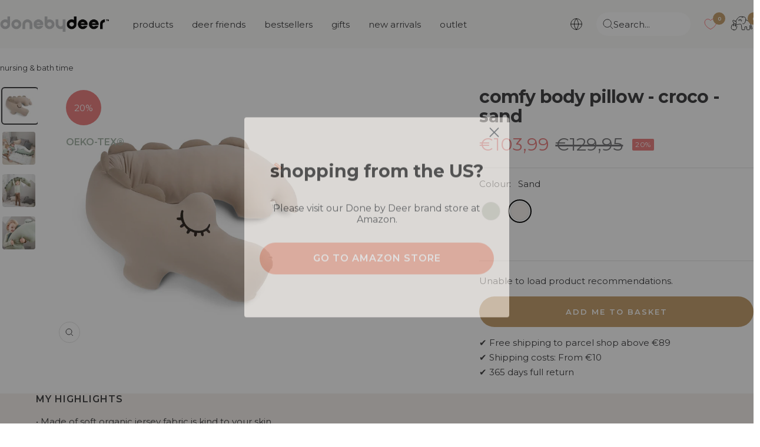

--- FILE ---
content_type: text/html; charset=utf-8
request_url: https://donebydeer.com/en-at/products/comfy-body-pillow-croco-sand
body_size: 73142
content:
<!doctype html><html class="no-js" lang="en" dir="ltr">
  <head>
    
    
    <meta name="facebook-domain-verification" content="ylaiolf10fmwu1mcdgkpjdsh42c77y" />    
    
    <meta name="google-site-verification" content="L6AH2EloXGwb043JE4d1FN7LAcl7HVrrjBMwTxPQpJ4" /><meta name="google-site-verification" content="wGqCOopZNPkN7TdQIq8w3gCD_ajUQFzRBK7r-vf0heU" /><meta charset="utf-8">
    <meta name="viewport" content="width=device-width, initial-scale=1.0, height=device-height, minimum-scale=1.0, maximum-scale=1.0">
    <meta name="theme-color" content="#fafaf8">

    <meta name="description" content="The cute multifunctional Croco Comfy body pillow is a comfortable pregnancy pillow that supports a good night&#39;s sleep during the entire pregnancy. After birth, the long friend can follow your little one as a Deer friend for playtime.The large Croco in soft organic jersey fabric is kind to your skin and will help reliev"><link rel="shortcut icon" href="//donebydeer.com/cdn/shop/files/favicon.png?v=1649226012&width=96" type="image/png"><link rel="preconnect" href="https://cdn.shopify.com">
    <link rel="dns-prefetch" href="https://productreviews.shopifycdn.com">
    <link rel="dns-prefetch" href="https://www.google-analytics.com">
    <link rel="preload" as="image" href="https://cdn.shopify.com/s/files/1/0565/6808/6571/files/DbD_desktop.jpg?v=1662103652" media="(min-width: 768px)"/>
    <link rel="preload" as="script" href="https://policy.app.cookieinformation.com/uc.js"><link rel="preconnect" href="https://fonts.shopifycdn.com" crossorigin><link rel="preload" as="style" href="//donebydeer.com/cdn/shop/t/126/assets/theme.css?v=50621330109488233441764329204">
    <link rel="preload" as="script" href="//donebydeer.com/cdn/shop/t/126/assets/vendor.js?v=32643890569905814191747122787">
    <link rel="preload" as="script" href="//donebydeer.com/cdn/shop/t/126/assets/theme.js?v=86424095917275066301747122783"><script async crossorigin fetchpriority="high" src="/cdn/shopifycloud/importmap-polyfill/es-modules-shim.2.4.0.js"></script>
<script>
window.dataLayer = window.dataLayer || [];
window.dataLayer.push({
  'event': 'page_view',
  'pageType': 'product',
  'currency': 'EUR'
});
!function(){"use strict";function e(e){return function(e){for(var t=0,r=document.cookie.split(";");t<r.length;t++){var n=r[t].split("=");if(n[0].trim()===e)return n[1]}}(e)}function t(e){return localStorage.getItem(e)}function r(e){return window[e]}function n(e,t){var r=document.querySelector(e);return t?null==r?void 0:r.getAttribute(t):null==r?void 0:r.textContent}!function(o,i,a,c,u,l,s,v,d,f,g){var E,I,m,T;try{I=d&&(m=navigator.userAgent,(T=new RegExp("Version/([0-9._]+)(.*Mobile)?.*Safari.*").exec(m))&&parseFloat(T[1])>=16.4)?function(o,i,a){void 0===i&&(i="");var c={cookie:e,localStorage:t,jsVariable:r,cssSelector:n},u=Array.isArray(i)?i:[i];if(o&&c[o])for(var l=c[o],s=0,v=u;s<v.length;s++){var d=v[s],f=a?l(d,a):l(d);if(f)return f}else console.warn("invalid uid source",o)}(d,"_shopify_y",""):void 0}catch(e){console.error(e)}var _=o;_[c]=_[c]||[],_[c].push({"gtm.start":(new Date).getTime(),event:"gtm.js"});var p=i.getElementsByTagName(a)[0],A=I?"&bi="+encodeURIComponent(I):"",N=i.createElement(a),D=I?"kp"+v:v,R=!I&&s?s:"https://gtm.donebydeer.com";N.async=!0,N.src=R+"/"+D+".js?id=GTM-5FM7QWS"+A,null===(E=p.parentNode)||void 0===E||E.insertBefore(N,p)}(window,document,"script","dataLayer",0,0,"","euhtisbm","cookie")}();
</script>

<script>
fetch('/cart.js')
  .then(response => response.json())
  .then(data => {
    cartItems = [];
    for (var i = 0; i < data.items.length; i++) {
        cartItems.push({
            'item_name': data.items[i].product_title,
            //'item_id': 'shopify_DK_' + data.items[i].product_id + '_' + data.items[i].variant_id,
            'item_id': data.items[i].sku,
            'price': data.items[i].price / 100,
            'item_brand': data.items[i].vendor,
            'item_category': data.items[i].product_type,
            'quantity': data.items[i].quantity,
        });
    };    
    window.dataLayer = window.dataLayer || [];
    window.dataLayer.push({
        'event': 'cart',
        'cart_token' : data.token,
        'cart_value' : data.total_price / 100,
        'cart_quantity' : data.item_count,
        'cart_items': cartItems
    });
    });  
</script>


<script>

if (sessionStorage.getItem('item_list')) {
    var item_list = sessionStorage.getItem('item_list');
    sessionStorage.removeItem('item_list');
    window.dataLayer = window.dataLayer || [];
    window.dataLayer.push({
        'event': 'select_item',
        'ecommerce': {
            'items' : [
                {
                    'item_name': 'Comfy body pillow - Croco - Sand',
                  	//'item_id': 'shopify_DK_6800228024363_39939508764715',
                  	'item_id': '3323159',
                    'price': '103.99',
                    'item_brand': 'Done by Deer',
                    'item_category': 'nursing pillows',
                    'item_list_name': item_list
                }
                    ]
            }
         });
};
window.dataLayer.push({
  'event': 'view_item',
  'ecommerce': {
    'items' : [
        {
            'item_name': 'Comfy body pillow - Croco - Sand',
          	//'item_id': 'shopify_DK_6800228024363_39939508764715',
          	'item_id': '3323159',
            'price': '103.99',
            'item_brand': 'Done by Deer',
            'item_category': 'nursing pillows',
            'item_list_name': item_list
        }
            ]
    }
     });

document.addEventListener('variant:changed', function(evt) {
window.dataLayer = window.dataLayer || [];
window.dataLayer.push({
  'event': 'view_item',
  'ecommerce': {
    'items' : [
        {
            'item_name': 'Comfy body pillow - Croco - Sand',
          	//'item_id': 'shopify_DK_6800228024363_' + evt.detail.variant.id,
          	'item_id': evt.detail.variant.sku,
            'price': evt.detail.variant.price / 100,
            'item_brand': 'Done by Deer',
            'item_category': 'nursing pillows',
            'item_list_name': item_list
        }
            ]
    }
     });
});





 


document.addEventListener('variant:added', function(event) {
window.dataLayer = window.dataLayer || [];
window.dataLayer.push({
  'event': 'add_to_cart',
  'ecommerce': {
    'items' : [
        {
            'item_name': event.detail.variant.title,
            //'item_id': 'shopify_DK_' + evt.detail.product.product_id + '_' + evt.detail.product.variant_id,
         	'item_id': event.detail.variant.sku,
            'price': event.detail.variant.price / 100,
            'item_brand': event.detail.variant.vendor,
            'item_category': event.detail.variant.product_type,
            'quantity': event.detail.variant.quantity,
            'item_list_name': item_list
        }
            ]
    }
     });
});


function begin_checkout (){
fetch('/cart.js')
  .then(response => response.json())
  .then(data => {
    cartItems = [];
    for (var i = 0; i < data.items.length; i++) {
        cartItems.push({
            'item_name': data.items[i].product_title,
            //'item_id': 'shopify_DK_' + data.items[i].product_id + '_' + data.items[i].variant_id,
            'item_id': data.items[i].sku,
            'price': data.items[i].price / 100,
            'item_brand': data.items[i].vendor,
            'item_category': data.items[i].product_type,
            'quantity': data.items[i].quantity,
        });
    };    
    window.dataLayer = window.dataLayer || [];
    window.dataLayer.push({
        'event': 'begin_checkout',
        'cart_token' : data.token,
        'cart_value' : data.total_price / 100,
        'cart_quantity' : data.item_count,
        'ecommerce': {
            'items': cartItems
             }
    });
    });
return true; 
}

function update_cart (){  
fetch('/cart.js')
  .then(response => response.json())
  .then(data => {
    cartItems = [];
    for (var i = 0; i < data.items.length; i++) {
        cartItems.push({
            'item_name': data.items[i].product_title,
            //'item_id': 'shopify_DK_' + data.items[i].product_id + '_' + data.items[i].variant_id,
            'item_id': data.items[i].sku,
            'price': data.items[i].price / 100,
            'item_brand': data.items[i].vendor,
            'item_category': data.items[i].product_type,
            'quantity': data.items[i].quantity,
        });
    };    
    window.dataLayer = window.dataLayer || [];
    window.dataLayer.push({
        'event': 'update_cart',
        'cart_token' : data.token,
        'cart_value' : data.total_price / 100,
        'cart_quantity' : data.item_count,
		'cart_items': cartItems
    });
    });  
};

// send update cart, når man ændrer antal i checkout
document.addEventListener('cart:updated', function(evt) {
  update_cart();
});
</script>






<link rel="preload" as="fetch" href="/en-at/products/comfy-body-pillow-croco-sand.js" crossorigin>
      <link rel="preload" as="image" imagesizes="(max-width: 999px) calc(100vw - 48px), 640px" imagesrcset="Liquid error (layout/theme line 87): Could not find asset snippets/image-attributes.liquid"><link rel="preload" as="script" href="//donebydeer.com/cdn/shop/t/126/assets/flickity.js?v=176646718982628074891747122775"><meta name="twitter:image:alt" content="Comfy body pillow - Croco - Sand - Front">
    
    <link rel="preload" href="//donebydeer.com/cdn/fonts/montserrat/montserrat_n7.3c434e22befd5c18a6b4afadb1e3d77c128c7939.woff2" as="font" type="font/woff2" crossorigin><link rel="preload" href="//donebydeer.com/cdn/fonts/montserrat/montserrat_n4.81949fa0ac9fd2021e16436151e8eaa539321637.woff2" as="font" type="font/woff2" crossorigin><style>
  /* Typography (heading) */
  @font-face {
  font-family: Montserrat;
  font-weight: 700;
  font-style: normal;
  font-display: swap;
  src: url("//donebydeer.com/cdn/fonts/montserrat/montserrat_n7.3c434e22befd5c18a6b4afadb1e3d77c128c7939.woff2") format("woff2"),
       url("//donebydeer.com/cdn/fonts/montserrat/montserrat_n7.5d9fa6e2cae713c8fb539a9876489d86207fe957.woff") format("woff");
}

@font-face {
  font-family: Montserrat;
  font-weight: 700;
  font-style: italic;
  font-display: swap;
  src: url("//donebydeer.com/cdn/fonts/montserrat/montserrat_i7.a0d4a463df4f146567d871890ffb3c80408e7732.woff2") format("woff2"),
       url("//donebydeer.com/cdn/fonts/montserrat/montserrat_i7.f6ec9f2a0681acc6f8152c40921d2a4d2e1a2c78.woff") format("woff");
}

/* Typography (body) */
  @font-face {
  font-family: Montserrat;
  font-weight: 400;
  font-style: normal;
  font-display: swap;
  src: url("//donebydeer.com/cdn/fonts/montserrat/montserrat_n4.81949fa0ac9fd2021e16436151e8eaa539321637.woff2") format("woff2"),
       url("//donebydeer.com/cdn/fonts/montserrat/montserrat_n4.a6c632ca7b62da89c3594789ba828388aac693fe.woff") format("woff");
}

@font-face {
  font-family: Montserrat;
  font-weight: 400;
  font-style: italic;
  font-display: swap;
  src: url("//donebydeer.com/cdn/fonts/montserrat/montserrat_i4.5a4ea298b4789e064f62a29aafc18d41f09ae59b.woff2") format("woff2"),
       url("//donebydeer.com/cdn/fonts/montserrat/montserrat_i4.072b5869c5e0ed5b9d2021e4c2af132e16681ad2.woff") format("woff");
}

@font-face {
  font-family: Montserrat;
  font-weight: 600;
  font-style: normal;
  font-display: swap;
  src: url("//donebydeer.com/cdn/fonts/montserrat/montserrat_n6.1326b3e84230700ef15b3a29fb520639977513e0.woff2") format("woff2"),
       url("//donebydeer.com/cdn/fonts/montserrat/montserrat_n6.652f051080eb14192330daceed8cd53dfdc5ead9.woff") format("woff");
}

@font-face {
  font-family: Montserrat;
  font-weight: 600;
  font-style: italic;
  font-display: swap;
  src: url("//donebydeer.com/cdn/fonts/montserrat/montserrat_i6.e90155dd2f004112a61c0322d66d1f59dadfa84b.woff2") format("woff2"),
       url("//donebydeer.com/cdn/fonts/montserrat/montserrat_i6.41470518d8e9d7f1bcdd29a447c2397e5393943f.woff") format("woff");
}

:root {--sale-label_color: 235,123, 124;
    --new-label_color: 126,146, 133;
    --mix-label_color: 206,120, 92;
    --heading-color: 56, 56, 58;
    --text-color: 56, 56, 58;
    --background: 255, 255, 255;
    --secondary-background: 245, 241, 236;
    --border-color: 225, 225, 225;
    --border-color-darker: 175, 175, 176;
    --success-color: 96, 112, 102;
    --success-background: 223, 226, 224;
    --error-color: 174, 219, 216;
    --error-background: 249, 252, 252;
    --primary-button-background: 196, 157, 105;
    --primary-button-text-color: 255, 255, 255;
    --secondary-button-background: 196, 157, 105;
    --secondary-button-text-color: 255, 255, 255;
    --product-star-rating: 202, 158, 103;
    --product-on-sale-accent: 235, 123, 124;
    --product-sold-out-accent: 56, 56, 58;
    --product-custom-label-background: 189, 214, 217;
    --product-custom-label-text-color: 0, 0, 0;
    --product-custom-label-2-background: 214, 37, 37;
    --product-custom-label-2-text-color: 255, 255, 255;
    --product-low-stock-text-color: 222, 42, 42;
    --product-in-stock-text-color: 118, 156, 133;
    --loading-bar-background: 56, 56, 58;

    
    /* We duplicate some "base" colors as root colors, which is useful to use on drawer elements or popover without. Those should not be overridden to avoid issues */
    --root-heading-color: 56, 56, 58;
    --root-text-color: 56, 56, 58;
    --root-background: 255, 255, 255;
    --root-border-color: 225, 225, 225;
    --root-primary-button-background: 196, 157, 105;
    --root-primary-button-text-color: 255, 255, 255;

    --base-font-size: 15px;
    --heading-font-family: Montserrat, sans-serif;
    --heading-font-weight: 700;
    --heading-font-style: normal;
    --heading-text-transform: lowercase;
    --text-font-family: Montserrat, sans-serif;
    --text-font-weight: 400;
    --text-font-style: normal;
    --text-font-bold-weight: 600;

    /* Typography (font size) */
    --heading-xxsmall-font-size: 10px;
    --heading-xsmall-font-size: 10px;
    --heading-small-font-size: 11px;
    --heading-large-font-size: 32px;
    --heading-h1-font-size: 32px;
    --heading-h2-font-size: 28px;
    --heading-h3-font-size: 26px;
    --heading-h4-font-size: 22px;
    --heading-h5-font-size: 18px;
    --heading-h6-font-size: 16px;

    /* Control the look and feel of the theme by changing radius of various elements */
    --button-border-radius: 30px;
    --block-border-radius: 16px;
    --block-border-radius-reduced: 8px;
    --color-swatch-border-radius: 100%;

    /* Button size */
    --button-height: 48px;
    --button-small-height: 40px;

    /* Form related */
    --form-input-field-height: 48px;
    --form-input-gap: 16px;
    --form-submit-margin: 24px;

    /* Product listing related variables */
    --product-list-block-spacing: 32px;

    /* Video related */
    --play-button-background: 255, 255, 255;
    --play-button-arrow: 56, 56, 58;

    /* RTL support */
    --transform-logical-flip: 1;
    --transform-origin-start: left;
    --transform-origin-end: right;

    /* Other */
    --zoom-cursor-svg-url: url(//donebydeer.com/cdn/shop/t/126/assets/zoom-cursor.svg?v=159293540212584949081757945425);
    --arrow-right-svg-url: url(//donebydeer.com/cdn/shop/t/126/assets/arrow-right.svg?v=86885035442010525761747123246);
    --arrow-left-svg-url: url(//donebydeer.com/cdn/shop/t/126/assets/arrow-left.svg?v=146302758249739776191747123246);

    /* Some useful variables that we can reuse in our CSS. Some explanation are needed for some of them:
       - container-max-width-minus-gutters: represents the container max width without the edge gutters
       - container-outer-width: considering the screen width, represent all the space outside the container
       - container-outer-margin: same as container-outer-width but get set to 0 inside a container
       - container-inner-width: the effective space inside the container (minus gutters)
       - grid-column-width: represents the width of a single column of the grid
       - vertical-breather: this is a variable that defines the global "spacing" between sections, and inside the section
                            to create some "breath" and minimum spacing
     */
    --container-max-width: 1600px;
    --container-gutter: 24px;
    --container-max-width-minus-gutters: calc(var(--container-max-width) - (var(--container-gutter)) * 2);
    --container-outer-width: max(calc((100vw - var(--container-max-width-minus-gutters)) / 2), var(--container-gutter));
    --container-outer-margin: var(--container-outer-width);
    --container-inner-width: calc(100vw - var(--container-outer-width) * 2);

    --grid-column-count: 10;
    --grid-gap: 24px;
    --grid-column-width: calc((100vw - var(--container-outer-width) * 2 - var(--grid-gap) * (var(--grid-column-count) - 1)) / var(--grid-column-count));

    --vertical-breather: 28px;
    --vertical-breather-tight: 28px;

    /* Shopify related variables */
    --payment-terms-background-color: #ffffff;
  }

  @media screen and (min-width: 741px) {
    :root {
      --container-gutter: 40px;
      --grid-column-count: 20;
      --vertical-breather: 40px;
      --vertical-breather-tight: 40px;

      /* Typography (font size) */
      --heading-xsmall-font-size: 11px;
      --heading-small-font-size: 12px;
      --heading-large-font-size: 48px;
      --heading-h1-font-size: 48px;
      --heading-h2-font-size: 36px;
      --heading-h3-font-size: 30px;
      --heading-h4-font-size: 22px;
      --heading-h5-font-size: 18px;
      --heading-h6-font-size: 16px;

      /* Form related */
      --form-input-field-height: 52px;
      --form-submit-margin: 32px;

      /* Button size */
      --button-height: 52px;
      --button-small-height: 44px;
    }
  }

  @media screen and (min-width: 1200px) {
    :root {
      --vertical-breather: 48px;
      --vertical-breather-tight: 48px;
      --product-list-block-spacing: 48px;

      /* Typography */
      --heading-large-font-size: 58px;
      --heading-h1-font-size: 50px;
      --heading-h2-font-size: 44px;
      --heading-h3-font-size: 32px;
      --heading-h4-font-size: 26px;
      --heading-h5-font-size: 22px;
      --heading-h6-font-size: 16px;
    }
  }

  @media screen and (min-width: 1600px) {
    :root {
      --vertical-breather: 48px;
      --vertical-breather-tight: 48px;
    }
  }
</style>
    <script>
  // This allows to expose several variables to the global scope, to be used in scripts
  window.themeVariables = {
    settings: {
      direction: "ltr",
      pageType: "product",
      cartCount: 0,
      moneyFormat: "€{{amount_with_comma_separator}}",
      moneyWithCurrencyFormat: "{{amount_with_comma_separator}} EUR",
      showVendor: false,
      discountMode: "percentage",
      currencyCodeEnabled: false,
      cartType: "drawer",
      cartCurrency: "EUR",
      mobileZoomFactor: 2.5
    },

    routes: {
      host: "donebydeer.com",
      rootUrl: "\/en-at",
      rootUrlWithoutSlash: "\/en-at",
      cartUrl: "\/en-at\/cart",
      cartAddUrl: "\/en-at\/cart\/add",
      cartChangeUrl: "\/en-at\/cart\/change",
      searchUrl: "\/en-at\/search",
      predictiveSearchUrl: "\/en-at\/search\/suggest",
      productRecommendationsUrl: "\/en-at\/recommendations\/products"
    },

    strings: {
      accessibilityDelete: "Delete",
      accessibilityClose: "Close",
      collectionSoldOut: "Sold out",
      collectionDiscount: "outlet",
      productSalePrice: "Sale price",
      productRegularPrice: "Regular price",
      productFormUnavailable: "Unavailable",
      productFormSoldOut: "Sold out",
      productFormPreOrder: "Pre-order",
      productFormAddToCart: "Add me to basket",
      searchNoResults: "Oh Deer! We have no match for your search. Please try again.",
      searchNewSearch: "New search",
      searchProducts: "Products",
      searchArticles: "Blog",
      searchPages: "Pages",
      searchCollections: "Collections",
      cartViewCart: "View basket",
      cartItemAdded: "Item added to your basket!",
      cartItemAddedShort: "Added to your basket!",
      cartAddOrderNote: "Add order note",
      cartEditOrderNote: "Edit order note",
      shippingEstimatorNoResults: "Sorry, we don\u0026#39;t ship to your address",
      shippingEstimatorOneResult: "There is one shipping rate for your address:",
      shippingEstimatorMultipleResults: "There are several shipping rates for your address:",
      shippingEstimatorError: "One or more error occurred while retrieving shipping rates:"
    },

    libs: {
      flickity: "\/\/donebydeer.com\/cdn\/shop\/t\/126\/assets\/flickity.js?v=176646718982628074891747122775",
      photoswipe: "\/\/donebydeer.com\/cdn\/shop\/t\/126\/assets\/photoswipe.js?v=132268647426145925301747122777",
      qrCode: "\/\/donebydeer.com\/cdn\/shopifycloud\/storefront\/assets\/themes_support\/vendor\/qrcode-3f2b403b.js"
    },

    breakpoints: {
      phone: 'screen and (max-width: 740px)',
      tablet: 'screen and (min-width: 741px) and (max-width: 999px)',
      tabletAndUp: 'screen and (min-width: 741px)',
      pocket: 'screen and (max-width: 999px)',
      lap: 'screen and (min-width: 1000px) and (max-width: 1199px)',
      lapAndUp: 'screen and (min-width: 1000px)',
      desktop: 'screen and (min-width: 1200px)',
      wide: 'screen and (min-width: 1400px)'
    }
  };

  window.addEventListener('pageshow', async () => {
    const cartContent = await (await fetch(`${window.themeVariables.routes.cartUrl}.js`, {cache: 'reload'})).json();
    document.documentElement.dispatchEvent(new CustomEvent('cart:refresh', {detail: {cart: cartContent}}));
  });

  if ('noModule' in HTMLScriptElement.prototype) {
    // Old browsers (like IE) that does not support module will be considered as if not executing JS at all
    document.documentElement.className = document.documentElement.className.replace('no-js', 'js');

    requestAnimationFrame(() => {
      const viewportHeight = (window.visualViewport ? window.visualViewport.height : document.documentElement.clientHeight);
      document.documentElement.style.setProperty('--window-height',viewportHeight + 'px');
    });
  }// We save the product ID in local storage to be eventually used for recently viewed section
    try {
      const items = JSON.parse(localStorage.getItem('theme:recently-viewed-products') || '[]');

      // We check if the current product already exists, and if it does not, we add it at the start
      if (!items.includes(6800228024363)) {
        items.unshift(6800228024363);
      }

      localStorage.setItem('theme:recently-viewed-products', JSON.stringify(items.slice(0, 20)));
    } catch (e) {
      // Safari in private mode does not allow setting item, we silently fail
    }</script>

    <link rel="stylesheet" href="//donebydeer.com/cdn/shop/t/126/assets/theme.css?v=50621330109488233441764329204">
    
    <link rel="stylesheet" href="//donebydeer.com/cdn/shop/t/126/assets/custom.css?v=170554557132767637511764653014">
    <link rel="stylesheet" href="//donebydeer.com/cdn/shop/t/126/assets/theme-custom.css?v=89667997207709481791762509130">
    
    <link rel="stylesheet" href="//donebydeer.com/cdn/shop/t/126/assets/dbd-custom.css?v=99491511176164777871765810003">

    <script>
      if (!(HTMLScriptElement.supports && HTMLScriptElement.supports('importmap'))) {
        const importMapPolyfill = document.createElement('script');
        importMapPolyfill.async = true;
        importMapPolyfill.src = "//donebydeer.com/cdn/shop/t/126/assets/es-module-shims.min.js?v=46445230004644522171747123247";

        document.head.appendChild(importMapPolyfill);
      }
    </script>

    <script type="importmap">{
        "imports": {
          "gtcUtils": "//donebydeer.com/cdn/shop/t/126/assets/gtc-utils.js?v=43243149551749556001758101285",
          "gtcOpener": "//donebydeer.com/cdn/shop/t/126/assets/gtc-opener.js?v=18836213855124860181749211632"
        }
      }
    </script>

    <script src="//donebydeer.com/cdn/shop/t/126/assets/vendor.js?v=32643890569905814191747122787" defer></script>
    <script src="//donebydeer.com/cdn/shop/t/126/assets/theme.js?v=86424095917275066301747122783" defer></script>
    <script src="//donebydeer.com/cdn/shop/t/126/assets/custom.js?v=131546604836694550531762509129" defer type="module"></script>

    <link href="//donebydeer.com/cdn/shop/t/126/assets/gtc-opener.css?v=8489535537199551881764330966" rel="stylesheet" type="text/css" media="all" /><script src="//donebydeer.com/cdn/shop/t/126/assets/gtc-opener.js?v=18836213855124860181749211632" type="module"></script>

<script>
  window.gtcStrings = {
    variantQuickAdd: {
      quickAdd: "Quick add",
      addToCart: "Add to cart",
      unavailable: "Unavailable"
    },
  };
</script>


    <script>window.performance && window.performance.mark && window.performance.mark('shopify.content_for_header.start');</script><meta name="facebook-domain-verification" content="0yd93efs8mfn4921wbo9pf4m0b5rjn">
<meta id="shopify-digital-wallet" name="shopify-digital-wallet" content="/56568086571/digital_wallets/dialog">
<meta name="shopify-checkout-api-token" content="cab93de7c140c798542079478928f293">
<meta id="in-context-paypal-metadata" data-shop-id="56568086571" data-venmo-supported="false" data-environment="production" data-locale="en_US" data-paypal-v4="true" data-currency="EUR">
<link rel="alternate" hreflang="x-default" href="https://donebydeer.com/da-dk/products/comfy-body-pillow-croco-sand">
<link rel="alternate" hreflang="da" href="https://donebydeer.com/da-dk/products/comfy-body-pillow-croco-sand">
<link rel="alternate" hreflang="en" href="https://donebydeer.com/en-dk/products/comfy-body-pillow-croco-sand">
<link rel="alternate" hreflang="de-AT" href="https://donebydeer.com/de-at/products/comfy-body-pillow-croco-sand">
<link rel="alternate" hreflang="en-AT" href="https://donebydeer.com/en-at/products/comfy-body-pillow-croco-sand">
<link rel="alternate" hreflang="en-ES" href="https://donebydeer.com/en-es/products/comfy-body-pillow-croco-sand">
<link rel="alternate" hreflang="es-ES" href="https://donebydeer.com/es-es/products/comfy-body-pillow-croco-sand">
<link rel="alternate" hreflang="en-SE" href="https://donebydeer.com/en-se/products/comfy-body-pillow-croco-sand">
<link rel="alternate" hreflang="en-FI" href="https://donebydeer.com/en-fi/products/comfy-body-pillow-croco-sand">
<link rel="alternate" hreflang="en-FR" href="https://donebydeer.com/en-fr/products/comfy-body-pillow-croco-sand">
<link rel="alternate" hreflang="fr-FR" href="https://donebydeer.com/fr-fr/products/comfy-body-pillow-croco-sand">
<link rel="alternate" hreflang="en-IE" href="https://donebydeer.com/en-ie/products/comfy-body-pillow-croco-sand">
<link rel="alternate" hreflang="en-PT" href="https://donebydeer.com/en-pt/products/comfy-body-pillow-croco-sand">
<link rel="alternate" hreflang="en-NL" href="https://donebydeer.com/en-nl/products/comfy-body-pillow-croco-sand">
<link rel="alternate" hreflang="en-BE" href="https://donebydeer.com/en-be/products/comfy-body-pillow-croco-sand">
<link rel="alternate" hreflang="fr-BE" href="https://donebydeer.com/fr-be/products/comfy-body-pillow-croco-sand">
<link rel="alternate" hreflang="de-BE" href="https://donebydeer.com/de-be/products/comfy-body-pillow-croco-sand">
<link rel="alternate" hreflang="en-GB" href="https://donebydeer.com/en-gb/products/comfy-body-pillow-croco-sand">
<link rel="alternate" hreflang="de-DE" href="https://donebydeer.com/de-de/products/comfy-body-pillow-croco-sand">
<link rel="alternate" type="application/json+oembed" href="https://donebydeer.com/en-at/products/comfy-body-pillow-croco-sand.oembed">
<script async="async" src="/checkouts/internal/preloads.js?locale=en-AT"></script>
<link rel="preconnect" href="https://shop.app" crossorigin="anonymous">
<script async="async" src="https://shop.app/checkouts/internal/preloads.js?locale=en-AT&shop_id=56568086571" crossorigin="anonymous"></script>
<script id="apple-pay-shop-capabilities" type="application/json">{"shopId":56568086571,"countryCode":"DK","currencyCode":"EUR","merchantCapabilities":["supports3DS"],"merchantId":"gid:\/\/shopify\/Shop\/56568086571","merchantName":"Done by Deer","requiredBillingContactFields":["postalAddress","email","phone"],"requiredShippingContactFields":["postalAddress","email","phone"],"shippingType":"shipping","supportedNetworks":["visa","maestro","masterCard","amex"],"total":{"type":"pending","label":"Done by Deer","amount":"1.00"},"shopifyPaymentsEnabled":true,"supportsSubscriptions":true}</script>
<script id="shopify-features" type="application/json">{"accessToken":"cab93de7c140c798542079478928f293","betas":["rich-media-storefront-analytics"],"domain":"donebydeer.com","predictiveSearch":true,"shopId":56568086571,"locale":"en"}</script>
<script>var Shopify = Shopify || {};
Shopify.shop = "donebydeer-shop.myshopify.com";
Shopify.locale = "en";
Shopify.currency = {"active":"EUR","rate":"1.0"};
Shopify.country = "AT";
Shopify.theme = {"name":"DoneByDeer x Grafikr - Production 🦌","id":180678033752,"schema_name":"Focal","schema_version":"12.1.0","theme_store_id":null,"role":"main"};
Shopify.theme.handle = "null";
Shopify.theme.style = {"id":null,"handle":null};
Shopify.cdnHost = "donebydeer.com/cdn";
Shopify.routes = Shopify.routes || {};
Shopify.routes.root = "/en-at/";</script>
<script type="module">!function(o){(o.Shopify=o.Shopify||{}).modules=!0}(window);</script>
<script>!function(o){function n(){var o=[];function n(){o.push(Array.prototype.slice.apply(arguments))}return n.q=o,n}var t=o.Shopify=o.Shopify||{};t.loadFeatures=n(),t.autoloadFeatures=n()}(window);</script>
<script>
  window.ShopifyPay = window.ShopifyPay || {};
  window.ShopifyPay.apiHost = "shop.app\/pay";
  window.ShopifyPay.redirectState = null;
</script>
<script id="shop-js-analytics" type="application/json">{"pageType":"product"}</script>
<script defer="defer" async type="module" src="//donebydeer.com/cdn/shopifycloud/shop-js/modules/v2/client.init-shop-cart-sync_BT-GjEfc.en.esm.js"></script>
<script defer="defer" async type="module" src="//donebydeer.com/cdn/shopifycloud/shop-js/modules/v2/chunk.common_D58fp_Oc.esm.js"></script>
<script defer="defer" async type="module" src="//donebydeer.com/cdn/shopifycloud/shop-js/modules/v2/chunk.modal_xMitdFEc.esm.js"></script>
<script type="module">
  await import("//donebydeer.com/cdn/shopifycloud/shop-js/modules/v2/client.init-shop-cart-sync_BT-GjEfc.en.esm.js");
await import("//donebydeer.com/cdn/shopifycloud/shop-js/modules/v2/chunk.common_D58fp_Oc.esm.js");
await import("//donebydeer.com/cdn/shopifycloud/shop-js/modules/v2/chunk.modal_xMitdFEc.esm.js");

  window.Shopify.SignInWithShop?.initShopCartSync?.({"fedCMEnabled":true,"windoidEnabled":true});

</script>
<script>
  window.Shopify = window.Shopify || {};
  if (!window.Shopify.featureAssets) window.Shopify.featureAssets = {};
  window.Shopify.featureAssets['shop-js'] = {"shop-cart-sync":["modules/v2/client.shop-cart-sync_DZOKe7Ll.en.esm.js","modules/v2/chunk.common_D58fp_Oc.esm.js","modules/v2/chunk.modal_xMitdFEc.esm.js"],"init-fed-cm":["modules/v2/client.init-fed-cm_B6oLuCjv.en.esm.js","modules/v2/chunk.common_D58fp_Oc.esm.js","modules/v2/chunk.modal_xMitdFEc.esm.js"],"shop-cash-offers":["modules/v2/client.shop-cash-offers_D2sdYoxE.en.esm.js","modules/v2/chunk.common_D58fp_Oc.esm.js","modules/v2/chunk.modal_xMitdFEc.esm.js"],"shop-login-button":["modules/v2/client.shop-login-button_QeVjl5Y3.en.esm.js","modules/v2/chunk.common_D58fp_Oc.esm.js","modules/v2/chunk.modal_xMitdFEc.esm.js"],"pay-button":["modules/v2/client.pay-button_DXTOsIq6.en.esm.js","modules/v2/chunk.common_D58fp_Oc.esm.js","modules/v2/chunk.modal_xMitdFEc.esm.js"],"shop-button":["modules/v2/client.shop-button_DQZHx9pm.en.esm.js","modules/v2/chunk.common_D58fp_Oc.esm.js","modules/v2/chunk.modal_xMitdFEc.esm.js"],"avatar":["modules/v2/client.avatar_BTnouDA3.en.esm.js"],"init-windoid":["modules/v2/client.init-windoid_CR1B-cfM.en.esm.js","modules/v2/chunk.common_D58fp_Oc.esm.js","modules/v2/chunk.modal_xMitdFEc.esm.js"],"init-shop-for-new-customer-accounts":["modules/v2/client.init-shop-for-new-customer-accounts_C_vY_xzh.en.esm.js","modules/v2/client.shop-login-button_QeVjl5Y3.en.esm.js","modules/v2/chunk.common_D58fp_Oc.esm.js","modules/v2/chunk.modal_xMitdFEc.esm.js"],"init-shop-email-lookup-coordinator":["modules/v2/client.init-shop-email-lookup-coordinator_BI7n9ZSv.en.esm.js","modules/v2/chunk.common_D58fp_Oc.esm.js","modules/v2/chunk.modal_xMitdFEc.esm.js"],"init-shop-cart-sync":["modules/v2/client.init-shop-cart-sync_BT-GjEfc.en.esm.js","modules/v2/chunk.common_D58fp_Oc.esm.js","modules/v2/chunk.modal_xMitdFEc.esm.js"],"shop-toast-manager":["modules/v2/client.shop-toast-manager_DiYdP3xc.en.esm.js","modules/v2/chunk.common_D58fp_Oc.esm.js","modules/v2/chunk.modal_xMitdFEc.esm.js"],"init-customer-accounts":["modules/v2/client.init-customer-accounts_D9ZNqS-Q.en.esm.js","modules/v2/client.shop-login-button_QeVjl5Y3.en.esm.js","modules/v2/chunk.common_D58fp_Oc.esm.js","modules/v2/chunk.modal_xMitdFEc.esm.js"],"init-customer-accounts-sign-up":["modules/v2/client.init-customer-accounts-sign-up_iGw4briv.en.esm.js","modules/v2/client.shop-login-button_QeVjl5Y3.en.esm.js","modules/v2/chunk.common_D58fp_Oc.esm.js","modules/v2/chunk.modal_xMitdFEc.esm.js"],"shop-follow-button":["modules/v2/client.shop-follow-button_CqMgW2wH.en.esm.js","modules/v2/chunk.common_D58fp_Oc.esm.js","modules/v2/chunk.modal_xMitdFEc.esm.js"],"checkout-modal":["modules/v2/client.checkout-modal_xHeaAweL.en.esm.js","modules/v2/chunk.common_D58fp_Oc.esm.js","modules/v2/chunk.modal_xMitdFEc.esm.js"],"shop-login":["modules/v2/client.shop-login_D91U-Q7h.en.esm.js","modules/v2/chunk.common_D58fp_Oc.esm.js","modules/v2/chunk.modal_xMitdFEc.esm.js"],"lead-capture":["modules/v2/client.lead-capture_BJmE1dJe.en.esm.js","modules/v2/chunk.common_D58fp_Oc.esm.js","modules/v2/chunk.modal_xMitdFEc.esm.js"],"payment-terms":["modules/v2/client.payment-terms_Ci9AEqFq.en.esm.js","modules/v2/chunk.common_D58fp_Oc.esm.js","modules/v2/chunk.modal_xMitdFEc.esm.js"]};
</script>
<script>(function() {
  var isLoaded = false;
  function asyncLoad() {
    if (isLoaded) return;
    isLoaded = true;
    var urls = ["https:\/\/cdn.nfcube.com\/instafeed-aab2b880e63b7faaf366c8be1a0389e1.js?shop=donebydeer-shop.myshopify.com","https:\/\/cdn.shopify.com\/s\/files\/1\/0565\/6808\/6571\/t\/126\/assets\/yoast-active-script.js?v=1747122789\u0026shop=donebydeer-shop.myshopify.com","https:\/\/cdn.shopify.com\/s\/files\/1\/0565\/6808\/6571\/t\/126\/assets\/yoast-active-script.js?v=1747122789\u0026shop=donebydeer-shop.myshopify.com"];
    for (var i = 0; i < urls.length; i++) {
      var s = document.createElement('script');
      s.type = 'text/javascript';
      s.async = true;
      s.src = urls[i];
      var x = document.getElementsByTagName('script')[0];
      x.parentNode.insertBefore(s, x);
    }
  };
  if(window.attachEvent) {
    window.attachEvent('onload', asyncLoad);
  } else {
    window.addEventListener('load', asyncLoad, false);
  }
})();</script>
<script id="__st">var __st={"a":56568086571,"offset":3600,"reqid":"bb781acc-5f8a-4edf-8ae3-fc8122f0875d-1769095229","pageurl":"donebydeer.com\/en-at\/products\/comfy-body-pillow-croco-sand","u":"a7e51f9d6a78","p":"product","rtyp":"product","rid":6800228024363};</script>
<script>window.ShopifyPaypalV4VisibilityTracking = true;</script>
<script id="captcha-bootstrap">!function(){'use strict';const t='contact',e='account',n='new_comment',o=[[t,t],['blogs',n],['comments',n],[t,'customer']],c=[[e,'customer_login'],[e,'guest_login'],[e,'recover_customer_password'],[e,'create_customer']],r=t=>t.map((([t,e])=>`form[action*='/${t}']:not([data-nocaptcha='true']) input[name='form_type'][value='${e}']`)).join(','),a=t=>()=>t?[...document.querySelectorAll(t)].map((t=>t.form)):[];function s(){const t=[...o],e=r(t);return a(e)}const i='password',u='form_key',d=['recaptcha-v3-token','g-recaptcha-response','h-captcha-response',i],f=()=>{try{return window.sessionStorage}catch{return}},m='__shopify_v',_=t=>t.elements[u];function p(t,e,n=!1){try{const o=window.sessionStorage,c=JSON.parse(o.getItem(e)),{data:r}=function(t){const{data:e,action:n}=t;return t[m]||n?{data:e,action:n}:{data:t,action:n}}(c);for(const[e,n]of Object.entries(r))t.elements[e]&&(t.elements[e].value=n);n&&o.removeItem(e)}catch(o){console.error('form repopulation failed',{error:o})}}const l='form_type',E='cptcha';function T(t){t.dataset[E]=!0}const w=window,h=w.document,L='Shopify',v='ce_forms',y='captcha';let A=!1;((t,e)=>{const n=(g='f06e6c50-85a8-45c8-87d0-21a2b65856fe',I='https://cdn.shopify.com/shopifycloud/storefront-forms-hcaptcha/ce_storefront_forms_captcha_hcaptcha.v1.5.2.iife.js',D={infoText:'Protected by hCaptcha',privacyText:'Privacy',termsText:'Terms'},(t,e,n)=>{const o=w[L][v],c=o.bindForm;if(c)return c(t,g,e,D).then(n);var r;o.q.push([[t,g,e,D],n]),r=I,A||(h.body.append(Object.assign(h.createElement('script'),{id:'captcha-provider',async:!0,src:r})),A=!0)});var g,I,D;w[L]=w[L]||{},w[L][v]=w[L][v]||{},w[L][v].q=[],w[L][y]=w[L][y]||{},w[L][y].protect=function(t,e){n(t,void 0,e),T(t)},Object.freeze(w[L][y]),function(t,e,n,w,h,L){const[v,y,A,g]=function(t,e,n){const i=e?o:[],u=t?c:[],d=[...i,...u],f=r(d),m=r(i),_=r(d.filter((([t,e])=>n.includes(e))));return[a(f),a(m),a(_),s()]}(w,h,L),I=t=>{const e=t.target;return e instanceof HTMLFormElement?e:e&&e.form},D=t=>v().includes(t);t.addEventListener('submit',(t=>{const e=I(t);if(!e)return;const n=D(e)&&!e.dataset.hcaptchaBound&&!e.dataset.recaptchaBound,o=_(e),c=g().includes(e)&&(!o||!o.value);(n||c)&&t.preventDefault(),c&&!n&&(function(t){try{if(!f())return;!function(t){const e=f();if(!e)return;const n=_(t);if(!n)return;const o=n.value;o&&e.removeItem(o)}(t);const e=Array.from(Array(32),(()=>Math.random().toString(36)[2])).join('');!function(t,e){_(t)||t.append(Object.assign(document.createElement('input'),{type:'hidden',name:u})),t.elements[u].value=e}(t,e),function(t,e){const n=f();if(!n)return;const o=[...t.querySelectorAll(`input[type='${i}']`)].map((({name:t})=>t)),c=[...d,...o],r={};for(const[a,s]of new FormData(t).entries())c.includes(a)||(r[a]=s);n.setItem(e,JSON.stringify({[m]:1,action:t.action,data:r}))}(t,e)}catch(e){console.error('failed to persist form',e)}}(e),e.submit())}));const S=(t,e)=>{t&&!t.dataset[E]&&(n(t,e.some((e=>e===t))),T(t))};for(const o of['focusin','change'])t.addEventListener(o,(t=>{const e=I(t);D(e)&&S(e,y())}));const B=e.get('form_key'),M=e.get(l),P=B&&M;t.addEventListener('DOMContentLoaded',(()=>{const t=y();if(P)for(const e of t)e.elements[l].value===M&&p(e,B);[...new Set([...A(),...v().filter((t=>'true'===t.dataset.shopifyCaptcha))])].forEach((e=>S(e,t)))}))}(h,new URLSearchParams(w.location.search),n,t,e,['guest_login'])})(!0,!0)}();</script>
<script integrity="sha256-4kQ18oKyAcykRKYeNunJcIwy7WH5gtpwJnB7kiuLZ1E=" data-source-attribution="shopify.loadfeatures" defer="defer" src="//donebydeer.com/cdn/shopifycloud/storefront/assets/storefront/load_feature-a0a9edcb.js" crossorigin="anonymous"></script>
<script crossorigin="anonymous" defer="defer" src="//donebydeer.com/cdn/shopifycloud/storefront/assets/shopify_pay/storefront-65b4c6d7.js?v=20250812"></script>
<script data-source-attribution="shopify.dynamic_checkout.dynamic.init">var Shopify=Shopify||{};Shopify.PaymentButton=Shopify.PaymentButton||{isStorefrontPortableWallets:!0,init:function(){window.Shopify.PaymentButton.init=function(){};var t=document.createElement("script");t.src="https://donebydeer.com/cdn/shopifycloud/portable-wallets/latest/portable-wallets.en.js",t.type="module",document.head.appendChild(t)}};
</script>
<script data-source-attribution="shopify.dynamic_checkout.buyer_consent">
  function portableWalletsHideBuyerConsent(e){var t=document.getElementById("shopify-buyer-consent"),n=document.getElementById("shopify-subscription-policy-button");t&&n&&(t.classList.add("hidden"),t.setAttribute("aria-hidden","true"),n.removeEventListener("click",e))}function portableWalletsShowBuyerConsent(e){var t=document.getElementById("shopify-buyer-consent"),n=document.getElementById("shopify-subscription-policy-button");t&&n&&(t.classList.remove("hidden"),t.removeAttribute("aria-hidden"),n.addEventListener("click",e))}window.Shopify?.PaymentButton&&(window.Shopify.PaymentButton.hideBuyerConsent=portableWalletsHideBuyerConsent,window.Shopify.PaymentButton.showBuyerConsent=portableWalletsShowBuyerConsent);
</script>
<script data-source-attribution="shopify.dynamic_checkout.cart.bootstrap">document.addEventListener("DOMContentLoaded",(function(){function t(){return document.querySelector("shopify-accelerated-checkout-cart, shopify-accelerated-checkout")}if(t())Shopify.PaymentButton.init();else{new MutationObserver((function(e,n){t()&&(Shopify.PaymentButton.init(),n.disconnect())})).observe(document.body,{childList:!0,subtree:!0})}}));
</script>
<link id="shopify-accelerated-checkout-styles" rel="stylesheet" media="screen" href="https://donebydeer.com/cdn/shopifycloud/portable-wallets/latest/accelerated-checkout-backwards-compat.css" crossorigin="anonymous">
<style id="shopify-accelerated-checkout-cart">
        #shopify-buyer-consent {
  margin-top: 1em;
  display: inline-block;
  width: 100%;
}

#shopify-buyer-consent.hidden {
  display: none;
}

#shopify-subscription-policy-button {
  background: none;
  border: none;
  padding: 0;
  text-decoration: underline;
  font-size: inherit;
  cursor: pointer;
}

#shopify-subscription-policy-button::before {
  box-shadow: none;
}

      </style>

<script>window.performance && window.performance.mark && window.performance.mark('shopify.content_for_header.end');</script>
  <!-- BEGIN app block: shopify://apps/amplify-bundles-upsell/blocks/main-widget-loader-script/f54ff67e-3f69-4df2-845e-7476ce633252 -->  
  <script defer src="https://cdn.pickystory.com/widget/dist/latest/pickystory-widget.min.js"></script>




<script>
  window.pickystory = window.pickystory || {};
  window.pickystory.localization = {
  
    routes: {
      'routes.root_url': '/en-at',
      'routes.account_url': '/en-at/account',
      'routes.account_login_url': '/en-at/account/login',
      'routes.account_logout_url': '/en-at/account/logout',
      'routes.account_register_url': '/en-at/account/register',
      'routes.account_addresses_url': '/en-at/account/addresses',
      'routes.collections_url': '/en-at/collections',
      'routes.all_products_collection_url': '/en-at/collections/all',
      'routes.search_url': '/en-at/search',
      'routes.predictive_search_url': '/en-at/search/suggest',
      'routes.cart_url': '/en-at/cart',
      'routes.cart_add_url': '/en-at/cart/add',
      'routes.cart_change_url': '/en-at/cart/change',
      'routes.cart_clear_url': '/en-at/cart/clear',
      'routes.cart_update_url': '/en-at/cart/update',
      'routes.product_recommendations_url': '/en-at/recommendations/products',
    },
  };</script>





<!-- BEGIN app snippet: global-theme-settings --><script data-amplify="global-settings-json-data" type="application/json">
{
  "settings": {"enablePickyStoryBranding":false,"enableSwitchingLanguages":false,"enableLocalizeCurrency":true,"enableCompactVariantPicker":false,"bundleDiscountTitle":"AMPLIFY-DISCOUNT","quantityBreaksDiscountTitle":"PICKY-VOLUME-DISCOUNT","bundleNoteDescription":"Bundle “${bundle_name}” (group ${purchased_bundle_id})","bundleNotePrefix":"Part of","displayBundleNoteOnChildProducts":true,"redirectFromBuilderInlineProductPageToScenario":true,"displayShopifyCompareAtPriceOnByobProduct":false,"showByobSectionsOpenedByDefault":false,"variantPickerLook":"Dropdown","showProductCardImagesWithoutVariant":true,"productCardImagesAspectRatioHeight":7,"productCardImagesAspectRatioWidth":5,"enableWidgetSDK":false},
  "amplifyTheme": {"settings":{"showProductCardLabels":true,"showProductQuantityInput":true,"showProductCardImagesWithoutVariant":true,"widgetsHeaderAlignment":"Left","widgetsCtaAlignment":"Bottom","variantPickerLook":"Dropdown","variantColorPickerLook":"Dropdown","showSelectedSwatchLabel":false,"enableOptionTitleDisplay":false},"styles":{"themeBackgroundColor":"#FFFFFF","themeColor":"#38383AFF","themeAccentBackgroundColor":"#C49D69FF","themeAccentColor":"#FFFFFF","themeFontFamily":"Sans-serif","themeBorderRadiusScale":0,"productCardNameFontSizeScale":1,"productCardNameFontWeightScale":1,"productCardNameColor":null,"productCardImagesAspectRatioHeight":7,"productCardImagesAspectRatioWidth":5,"productCardTotalPriceFontSizeScale":1,"productCardTotalPriceFontWeightScale":1,"productCardTotalPriceColor":null,"productComparePriceFontSizeScale":1,"productComparePriceFontWeightScale":1,"productComparePriceColor":null,"productCheckboxBackgroundColor":null,"productCheckboxColor":null,"widgetsHeaderFontSizeScale":1,"widgetsHeaderFontWeightScale":1,"widgetsHeaderColor":null,"widgetsSubHeaderFontSizeScale":1,"widgetsSubHeaderFontWeightScale":1,"widgetsSubHeaderColor":null,"widgetsCtaFontSizeScale":1,"widgetsCtaFontWeightScale":1,"widgetsCtaBackgroundColor":null,"widgetsCtaColor":null,"widgetsCheckboxBackgroundColor":null,"widgetsCheckboxColor":null,"widgetsPriceFontSizeScale":1,"widgetsPriceFontWeightScale":1,"widgetsPriceColor":null,"widgetsDiscountPriceFontSizeScale":1,"widgetsDiscountPriceFontWeightScale":1,"widgetsDiscountPriceColor":null,"swatchesSizeScale":1,"swatchesBorderRadiusScale":1,"swatchesBorderWidthScale":0.25,"selectedSwatchLabelSizeScale":1,"pillsSizeScale":1,"pillsBorderRadiusScale":1,"pillsBorderWidthScale":0.25,"themeCustomCss":"\/*START Amplify Cart and Widget CSS*\/\n.picky-widget,\n.picky-widget.picky-cart,\n.picky-recommendations__content,\n.picky-widget.picky-bnd-pdp,\n.picky-widget.picky-byob-bundle.picky-byob-pdp,\n.picky-widget .picky-upsell-bundle,\n.picky-widget.picky-byob-bundle.picky-byob-inline,\n.picky-widget.picky-qb-bundle,\n.picky-widget.picky-fbt-inline .picky-fbt-inline__content,\n.picky-widget .picky-button,\n.picky-widget .picky-totals__title,\n.picky-widget .picky-totals__price,\n.picky-title.picky-reacted-product__title,\n.picky-title.picky-product-card__title,\n.picky-product-card__prices-wrapper .picky-product-card__price,\n.picky-upsell-bundle__content,\n.picky-subscriptions__item,\nselect,\n.picky-pill__item,\n.picky-add-discount-field__button,\n.picky-add-note-field__button,\n.picky-header .picky-header__title {\n  font-family: Montserrat, sans-serif;\n}\n\n.picky-header .picky-header__title {\nfont-size: 32px;\n}\n\n\/*Buttons*\/\n\n\n.picky-button {\nfont-family: Montserrat, sans-serif;\nline-height: 1.2;\nfont-weight: 700;\nfont-size: 16px;\ntext-transform: uppercase;\nposition: relative;\noverflow: hidden;\nborder-radius: 30px;\nbackground: #C49D69;\n}\n\n.picky-button:after {\ncontent: \"\";\nposition: absolute;\ninset: 0;\nbackground: rgba(0,0,0,.09);\ntransform: scaleY(0);\ntransform-origin: bottom;\ntransition: transform .25s ease; \npointer-events: none;\nborder-radius: inherit;\n}\n\n.picky-button:hover:after {\ntransform: scaleY(1);\n}\n\/*End of Buttons*\/\n\n\/*Cart*\/\n\n.picky-widget.picky-cart {\npadding: 0;\n}\n\n.picky-widget.picky-cart .picky-cart__content {\nborder-radius: 0;\n}\n\n\n\/*END Amplify Cart and Widget CSS*\/\n\n\/*Code to remove Recommendations from pages with bundles*\/\nbody:has(.picky-widget.picky-byob-bundle.picky-byob-pdp)\n  .product-content__featured-products {\n  display: none !important;\n} \n\/*End of Remove recommendations from Amplify's PDPs*\/"}}
}
</script>


  <style data-amplify-widget-styles>
    .picky-widget {
      --ps-theme-font-family: Sans-serif;
      --ps-theme-color: #38383AFF;
      --ps-theme-background-color: #FFFFFF;
      --ps-theme-accent-color: #FFFFFF;
      --ps-theme-accent-background-color: #C49D69FF;
      --ps-theme-product-card-name-font-size-scale: 1;
      --ps-theme-product-card-name-font-weight-scale: 1;
      --ps-theme-widgets-header-font-size-scale: 1;
      --ps-theme-widgets-header-font-weight-scale: 1;
      --ps-theme-widgets-sub-header-font-size-scale: 1;
      --ps-theme-widgets-sub-header-font-weight-scale: 1;
      --ps-theme-widgets-cta-font-size-scale: 1;
      --ps-theme-widgets-cta-font-weight-scale: 1;
      --ps-theme-swatches-size-scale: 1;
      --ps-theme-swatches-radius-scale: 1;
      --ps-theme-swatches-border-scale: 0.25;
      --ps-theme-pills-size-scale: 1;
      --ps-theme-pills-radius-scale: 1;
      --ps-theme-pills-border-scale: 0.25;
    }
    /*START Amplify Cart and Widget CSS*/
.picky-widget,
.picky-widget.picky-cart,
.picky-recommendations__content,
.picky-widget.picky-bnd-pdp,
.picky-widget.picky-byob-bundle.picky-byob-pdp,
.picky-widget .picky-upsell-bundle,
.picky-widget.picky-byob-bundle.picky-byob-inline,
.picky-widget.picky-qb-bundle,
.picky-widget.picky-fbt-inline .picky-fbt-inline__content,
.picky-widget .picky-button,
.picky-widget .picky-totals__title,
.picky-widget .picky-totals__price,
.picky-title.picky-reacted-product__title,
.picky-title.picky-product-card__title,
.picky-product-card__prices-wrapper .picky-product-card__price,
.picky-upsell-bundle__content,
.picky-subscriptions__item,
select,
.picky-pill__item,
.picky-add-discount-field__button,
.picky-add-note-field__button,
.picky-header .picky-header__title {
  font-family: Montserrat, sans-serif;
}

.picky-header .picky-header__title {
font-size: 32px;
}

/*Buttons*/


.picky-button {
font-family: Montserrat, sans-serif;
line-height: 1.2;
font-weight: 700;
font-size: 16px;
text-transform: uppercase;
position: relative;
overflow: hidden;
border-radius: 30px;
background: #C49D69;
}

.picky-button:after {
content: "";
position: absolute;
inset: 0;
background: rgba(0,0,0,.09);
transform: scaleY(0);
transform-origin: bottom;
transition: transform .25s ease; 
pointer-events: none;
border-radius: inherit;
}

.picky-button:hover:after {
transform: scaleY(1);
}
/*End of Buttons*/

/*Cart*/

.picky-widget.picky-cart {
padding: 0;
}

.picky-widget.picky-cart .picky-cart__content {
border-radius: 0;
}


/*END Amplify Cart and Widget CSS*/

/*Code to remove Recommendations from pages with bundles*/
body:has(.picky-widget.picky-byob-bundle.picky-byob-pdp)
  .product-content__featured-products {
  display: none !important;
} 
/*End of Remove recommendations from Amplify's PDPs*/
  </style>

<!-- END app snippet -->


  <script>
    window.pickystory = window.pickystory || {};
    window.pickystory.currentPageProduct = { id: 6800228024363 };
  </script>

<!-- BEGIN app snippet: amplify-data -->










  
<!-- BEGIN app snippet: force-byob-inline-page-redirect -->


  
    
    
    
  

<!-- END app snippet -->

  
<!-- BEGIN app snippet: amplify-products-json --><script data-amplify="bundle-products-json-data" type="application/json">
  {
    "products": [{
        "availableForSale": true,
        "id": 6800228024363,
        "handle": "comfy-body-pillow-croco-sand",
        "title": "Comfy body pillow - Croco - Sand",
        "bodyHtml": "The cute multifunctional Croco Comfy body pillow is a comfortable pregnancy pillow that supports a good night's sleep during the entire pregnancy. After birth, the long friend can follow your little one as a Deer friend for playtime.\u003cbr data-mce-fragment=\"1\"\u003e\u003cbr data-mce-fragment=\"1\"\u003eThe large Croco in soft organic jersey fabric is kind to your skin and will help relieve pain in hips, pelvis and legs during pregnancy. As your baby gets older the pillow can be used as a fun toy, a comfy chair or as a toddler's sleeping companion.\u003cbr data-mce-fragment=\"1\"\u003e\u003cbr data-mce-fragment=\"1\"\u003eThe sand crocodile-shaped pregnancy pillow measures 150 cm and has a removable cover that is washable at 40 °C.\u003cbr data-mce-fragment=\"1\"\u003e",
        "vendor": "Done by Deer",
        "imageSrc": "\/\/donebydeer.com\/cdn\/shop\/products\/Comfy-body-pillow-Croco-Sand-Front-1.jpg?v=1648564579","variants": [{
            "availableForSale": true,
            "id": 39939508764715,
            "title": "Sand",
            "price": 10399,
            "compareAtPrice": 12995,
            "sku": "3323159",
            "image": {
              "id": null,
              "height": null,
              "position": null,
              "src": null,
              "width": null
            },
            "selectedOptions": [{
                
                
                "id": 4880171352,
                "name": "Sand"
              }
]}],
        "options": [{
            "name": "Color",
            "position": 1,
            "selectedValue": "Sand",
            "optionValues": [{
                
                
                "id": 4880171352,
                "name": "Sand"
              }
]
          }
],
        "images": [{
            "id": 29204546060331,
            "height": 2000,
            "position": 1,
            "src": "\/\/donebydeer.com\/cdn\/shop\/products\/Comfy-body-pillow-Croco-Sand-Front-1.jpg?v=1648564579",
            "width": 2000
          },
{
            "id": 29204546093099,
            "height": 1200,
            "position": 2,
            "src": "\/\/donebydeer.com\/cdn\/shop\/products\/Comfy-body-pillow-Croco-Sand-2-LS.jpg?v=1648564579",
            "width": 1200
          },
{
            "id": 29204546125867,
            "height": 1200,
            "position": 3,
            "src": "\/\/donebydeer.com\/cdn\/shop\/products\/Comfy-body-pillow-Croco-Sand-3-LS.jpg?v=1648564579",
            "width": 1200
          },
{
            "id": 29204546158635,
            "height": 1200,
            "position": 4,
            "src": "\/\/donebydeer.com\/cdn\/shop\/products\/Comfy-body-pillow-Croco-Sand-4-LS.jpg?v=1648564579",
            "width": 1200
          }
]
      }]
  }
</script>
<!-- END app snippet -->


<!-- END app snippet -->
<!-- END app block --><!-- BEGIN app block: shopify://apps/yoast-seo/blocks/metatags/7c777011-bc88-4743-a24e-64336e1e5b46 -->
<!-- This site is optimized with Yoast SEO for Shopify -->
<title>Comfy body pillow - Croco - Sand &ndash; Shop at Done by Deer official webshop</title>
<meta name="description" content="The cute multifunctional Croco Comfy body pillow is a comfortable pregnancy pillow that supports a good night&#39;s sleep during the entire pregnancy. After birth, the long friend can follow your little one as a Deer friend for playtime.The large Croco in soft organic jersey fabric is kind to your skin and will help reliev" />
<link rel="canonical" href="https://donebydeer.com/en-at/products/comfy-body-pillow-croco-sand" />
<meta name="robots" content="index, follow, max-image-preview:large, max-snippet:-1, max-video-preview:-1" />
<meta property="og:site_name" content="Done by Deer" />
<meta property="og:url" content="https://donebydeer.com/en-at/products/comfy-body-pillow-croco-sand" />
<meta property="og:locale" content="en_US" />
<meta property="og:type" content="product" />
<meta property="og:title" content="Comfy body pillow - Croco - Sand &ndash; Shop at Done by Deer official webshop" />
<meta property="og:description" content="The cute multifunctional Croco Comfy body pillow is a comfortable pregnancy pillow that supports a good night&#39;s sleep during the entire pregnancy. After birth, the long friend can follow your little one as a Deer friend for playtime.The large Croco in soft organic jersey fabric is kind to your skin and will help reliev" />
<meta property="og:image" content="https://donebydeer.com/cdn/shop/products/Comfy-body-pillow-Croco-Sand-Front-1.jpg?v=1648564579" />
<meta property="og:image:height" content="2000" />
<meta property="og:image:width" content="2000" />
<meta property="og:availability" content="instock" />
<meta property="product:availability" content="instock" />
<meta property="product:condition" content="new" />
<meta property="product:price:amount" content="103.99" />
<meta property="product:price:currency" content="EUR" />
<meta property="product:retailer_item_id" content="3323159" />
<meta property="og:price:standard_amount" content="129.95" />
<meta name="twitter:card" content="summary_large_image" />
<script type="application/ld+json" id="yoast-schema-graph">
{
  "@context": "https://schema.org",
  "@graph": [
    {
      "@type": ["Organization","Brand"],
      "@id": "https://donebydeer.com/#/schema/organization/1",
      "url": "https://donebydeer.com",
      "name": "Done by Deer",
      "logo": {
        "@id": "https://donebydeer.com/#/schema/ImageObject/43385399247192"
      },
      "image": [
        {
          "@id": "https://donebydeer.com/#/schema/ImageObject/43385399247192"
        }
      ],
      "hasMerchantReturnPolicy": {
        "@type": "MerchantReturnPolicy",
        "merchantReturnLink": "https://donebydeer.com/en-at/policies/refund-policy"
      },
      "sameAs": ["https:\/\/www.instagram.com\/donebydeer\/","https:\/\/www.pinterest.dk\/Donebydeer\/","https:\/\/www.youtube.com\/channel\/UC_hT0063sF6vtMPtksExm9Q","https:\/\/www.facebook.com\/donebydeer"]
    },
    {
      "@type": "ImageObject",
      "@id": "https://donebydeer.com/#/schema/ImageObject/43385399247192",
      "width": 250,
      "height": 250,
      "url": "https:\/\/donebydeer.com\/cdn\/shop\/files\/dbd-logo_250x250_52db34ba-c5f1-45ac-9f4c-b90b795f5c00.png?v=1686560152",
      "contentUrl": "https:\/\/donebydeer.com\/cdn\/shop\/files\/dbd-logo_250x250_52db34ba-c5f1-45ac-9f4c-b90b795f5c00.png?v=1686560152"
    },
    {
      "@type": "WebSite",
      "@id": "https://donebydeer.com/#/schema/website/1",
      "url": "https://donebydeer.com",
      "name": "Done by Deer",
      "potentialAction": {
        "@type": "SearchAction",
        "target": "https://donebydeer.com/en-at/search?q={search_term_string}",
        "query-input": "required name=search_term_string"
      },
      "publisher": {
        "@id": "https://donebydeer.com/#/schema/organization/1"
      },
      "inLanguage": ["de","en"]
    },
    {
      "@type": "ItemPage",
      "@id": "https:\/\/donebydeer.com\/en-at\/products\/comfy-body-pillow-croco-sand",
      "name": "Comfy body pillow - Croco - Sand \u0026ndash; Shop at Done by Deer official webshop",
      "description": "The cute multifunctional Croco Comfy body pillow is a comfortable pregnancy pillow that supports a good night\u0026#39;s sleep during the entire pregnancy. After birth, the long friend can follow your little one as a Deer friend for playtime.The large Croco in soft organic jersey fabric is kind to your skin and will help reliev",
      "datePublished": "2022-03-18T15:33:42+01:00",
      "breadcrumb": {
        "@id": "https:\/\/donebydeer.com\/en-at\/products\/comfy-body-pillow-croco-sand\/#\/schema\/breadcrumb"
      },
      "primaryImageOfPage": {
        "@id": "https://donebydeer.com/#/schema/ImageObject/21518099218475"
      },
      "image": [{
        "@id": "https://donebydeer.com/#/schema/ImageObject/21518099218475"
      }],
      "isPartOf": {
        "@id": "https://donebydeer.com/#/schema/website/1"
      },
      "url": "https:\/\/donebydeer.com\/en-at\/products\/comfy-body-pillow-croco-sand"
    },
    {
      "@type": "ImageObject",
      "@id": "https://donebydeer.com/#/schema/ImageObject/21518099218475",
      "caption": "Comfy body pillow - Croco - Sand - Front",
      "inLanguage": "en",
      "width": 2000,
      "height": 2000,
      "url": "https:\/\/donebydeer.com\/cdn\/shop\/products\/Comfy-body-pillow-Croco-Sand-Front-1.jpg?v=1648564579",
      "contentUrl": "https:\/\/donebydeer.com\/cdn\/shop\/products\/Comfy-body-pillow-Croco-Sand-Front-1.jpg?v=1648564579"
    },
    {
      "@type": "ProductGroup",
      "@id": "https:\/\/donebydeer.com\/en-at\/products\/comfy-body-pillow-croco-sand\/#\/schema\/Product",
      "brand": [{
        "@id": "https://donebydeer.com/#/schema/organization/1"
      }],
      "mainEntityOfPage": {
        "@id": "https:\/\/donebydeer.com\/en-at\/products\/comfy-body-pillow-croco-sand"
      },
      "name": "Comfy body pillow - Croco - Sand",
      "description": "The cute multifunctional Croco Comfy body pillow is a comfortable pregnancy pillow that supports a good night\u0026#39;s sleep during the entire pregnancy. After birth, the long friend can follow your little one as a Deer friend for playtime.The large Croco in soft organic jersey fabric is kind to your skin and will help reliev",
      "image": [{
        "@id": "https://donebydeer.com/#/schema/ImageObject/21518099218475"
      }],
      "productGroupID": "6800228024363",
      "hasVariant": [
        {
          "@type": "Product",
          "@id": "https://donebydeer.com/#/schema/Product/39939508764715",
          "name": "Comfy body pillow - Croco - Sand",
          "sku": "3323159",
          "gtin": "5712643032830",
          "image": [{
            "@id": "https://donebydeer.com/#/schema/ImageObject/21518099218475"
          }],
          "offers": {
            "@type": "Offer",
            "@id": "https://donebydeer.com/#/schema/Offer/39939508764715",
            "availability": "https://schema.org/InStock",
            "priceSpecification": {
              "@type": "UnitPriceSpecification",
              "valueAddedTaxIncluded": true,
              "price": 103.99,
              "priceCurrency": "EUR"
            },
            "seller": {
              "@id": "https://donebydeer.com/#/schema/organization/1"
            },
            "url": "https:\/\/donebydeer.com\/en-at\/products\/comfy-body-pillow-croco-sand",
            "checkoutPageURLTemplate": "https:\/\/donebydeer.com\/en-at\/cart\/add?id=39939508764715\u0026quantity=1"
          }
        }
      ],
      "url": "https:\/\/donebydeer.com\/en-at\/products\/comfy-body-pillow-croco-sand"
    },
    {
      "@type": "BreadcrumbList",
      "@id": "https:\/\/donebydeer.com\/en-at\/products\/comfy-body-pillow-croco-sand\/#\/schema\/breadcrumb",
      "itemListElement": [
        {
          "@type": "ListItem",
          "name": "Done by Deer",
          "item": "https:\/\/donebydeer.com",
          "position": 1
        },
        {
          "@type": "ListItem",
          "name": "Comfy body pillow - Croco - Sand",
          "position": 2
        }
      ]
    }

  ]}
</script>
<!--/ Yoast SEO -->
<!-- END app block --><!-- BEGIN app block: shopify://apps/judge-me-reviews/blocks/judgeme_core/61ccd3b1-a9f2-4160-9fe9-4fec8413e5d8 --><!-- Start of Judge.me Core -->






<link rel="dns-prefetch" href="https://cdn2.judge.me/cdn/widget_frontend">
<link rel="dns-prefetch" href="https://cdn.judge.me">
<link rel="dns-prefetch" href="https://cdn1.judge.me">
<link rel="dns-prefetch" href="https://api.judge.me">

<script data-cfasync='false' class='jdgm-settings-script'>window.jdgmSettings={"pagination":5,"disable_web_reviews":false,"badge_no_review_text":"No reviews","badge_n_reviews_text":"{{ n }} review/reviews","hide_badge_preview_if_no_reviews":true,"badge_hide_text":false,"enforce_center_preview_badge":false,"widget_title":"Customer Reviews","widget_open_form_text":"WRITE YOUR REVIEW","widget_close_form_text":"Cancel review","widget_refresh_page_text":"Refresh page","widget_summary_text":"Based on {{ number_of_reviews }} review/reviews","widget_no_review_text":"Be the first to write a review","widget_name_field_text":"Display name","widget_verified_name_field_text":"Verified Name (public)","widget_name_placeholder_text":"Display name","widget_required_field_error_text":"This field is required.","widget_email_field_text":"Email address","widget_verified_email_field_text":"Verified Email (private, can not be edited)","widget_email_placeholder_text":"Your email address","widget_email_field_error_text":"Please enter a valid email address.","widget_rating_field_text":"Rating","widget_review_title_field_text":"Review Title","widget_review_title_placeholder_text":"Give your review a title","widget_review_body_field_text":"Review content","widget_review_body_placeholder_text":"Start writing here...","widget_pictures_field_text":"Picture/Video (optional)","widget_submit_review_text":"Submit Review","widget_submit_verified_review_text":"Submit Verified Review","widget_submit_success_msg_with_auto_publish":"Thank you! Please refresh the page in a few moments to see your review. You can remove or edit your review by logging into \u003ca href='https://judge.me/login' target='_blank' rel='nofollow noopener'\u003eJudge.me\u003c/a\u003e","widget_submit_success_msg_no_auto_publish":"Thank you! Your review will be published as soon as it is approved by the shop admin. You can remove or edit your review by logging into \u003ca href='https://judge.me/login' target='_blank' rel='nofollow noopener'\u003eJudge.me\u003c/a\u003e","widget_show_default_reviews_out_of_total_text":"Showing {{ n_reviews_shown }} out of {{ n_reviews }} reviews.","widget_show_all_link_text":"Show all","widget_show_less_link_text":"Show less","widget_author_said_text":"{{ reviewer_name }} said:","widget_days_text":"{{ n }} days ago","widget_weeks_text":"{{ n }} week/weeks ago","widget_months_text":"{{ n }} month/months ago","widget_years_text":"{{ n }} year/years ago","widget_yesterday_text":"Yesterday","widget_today_text":"Today","widget_replied_text":"\u003e\u003e {{ shop_name }} replied:","widget_read_more_text":"Read more","widget_reviewer_name_as_initial":"","widget_rating_filter_color":"#fbcd0a","widget_rating_filter_see_all_text":"See all reviews","widget_sorting_most_recent_text":"Most Recent","widget_sorting_highest_rating_text":"Highest Rating","widget_sorting_lowest_rating_text":"Lowest Rating","widget_sorting_with_pictures_text":"Only Pictures","widget_sorting_most_helpful_text":"Most Helpful","widget_open_question_form_text":"Ask a question","widget_reviews_subtab_text":"Reviews","widget_questions_subtab_text":"Questions","widget_question_label_text":"Question","widget_answer_label_text":"Answer","widget_question_placeholder_text":"Write your question here","widget_submit_question_text":"Submit Question","widget_question_submit_success_text":"Thank you for your question! We will notify you once it gets answered.","verified_badge_text":"Verified","verified_badge_bg_color":"","verified_badge_text_color":"","verified_badge_placement":"left-of-reviewer-name","widget_review_max_height":"","widget_hide_border":false,"widget_social_share":false,"widget_thumb":false,"widget_review_location_show":false,"widget_location_format":"country_only","all_reviews_include_out_of_store_products":true,"all_reviews_out_of_store_text":"(out of store)","all_reviews_pagination":100,"all_reviews_product_name_prefix_text":"about","enable_review_pictures":true,"enable_question_anwser":false,"widget_theme":"","review_date_format":"dd/mm/yy","default_sort_method":"highest-rating","widget_product_reviews_subtab_text":"Product Reviews","widget_shop_reviews_subtab_text":"Shop Reviews","widget_other_products_reviews_text":"Reviews for other products","widget_store_reviews_subtab_text":"Store reviews","widget_no_store_reviews_text":"This store hasn't received any reviews yet","widget_web_restriction_product_reviews_text":"This product hasn't received any reviews yet","widget_no_items_text":"No items found","widget_show_more_text":"Show more","widget_write_a_store_review_text":"Write a Store Review","widget_other_languages_heading":"Reviews in Other Languages","widget_translate_review_text":"Translate review to {{ language }}","widget_translating_review_text":"Translating...","widget_show_original_translation_text":"Show original ({{ language }})","widget_translate_review_failed_text":"Review couldn't be translated.","widget_translate_review_retry_text":"Retry","widget_translate_review_try_again_later_text":"Try again later","show_product_url_for_grouped_product":false,"widget_sorting_pictures_first_text":"Pictures First","show_pictures_on_all_rev_page_mobile":false,"show_pictures_on_all_rev_page_desktop":false,"floating_tab_hide_mobile_install_preference":false,"floating_tab_button_name":"★ Reviews","floating_tab_title":"Let customers speak for us","floating_tab_button_color":"","floating_tab_button_background_color":"","floating_tab_url":"","floating_tab_url_enabled":false,"floating_tab_tab_style":"text","all_reviews_text_badge_text":"Customers rate us {{ shop.metafields.judgeme.all_reviews_rating | round: 1 }}/5 based on {{ shop.metafields.judgeme.all_reviews_count }} reviews.","all_reviews_text_badge_text_branded_style":"{{ shop.metafields.judgeme.all_reviews_rating | round: 1 }} out of 5 stars based on {{ shop.metafields.judgeme.all_reviews_count }} reviews","is_all_reviews_text_badge_a_link":false,"show_stars_for_all_reviews_text_badge":false,"all_reviews_text_badge_url":"","all_reviews_text_style":"branded","all_reviews_text_color_style":"judgeme_brand_color","all_reviews_text_color":"#108474","all_reviews_text_show_jm_brand":true,"featured_carousel_show_header":true,"featured_carousel_title":"Let customers speak for us","testimonials_carousel_title":"Customers are saying","videos_carousel_title":"Real customer stories","cards_carousel_title":"Customers are saying","featured_carousel_count_text":"from {{ n }} reviews","featured_carousel_add_link_to_all_reviews_page":false,"featured_carousel_url":"","featured_carousel_show_images":true,"featured_carousel_autoslide_interval":5,"featured_carousel_arrows_on_the_sides":false,"featured_carousel_height":250,"featured_carousel_width":80,"featured_carousel_image_size":0,"featured_carousel_image_height":250,"featured_carousel_arrow_color":"#eeeeee","verified_count_badge_style":"branded","verified_count_badge_orientation":"horizontal","verified_count_badge_color_style":"judgeme_brand_color","verified_count_badge_color":"#108474","is_verified_count_badge_a_link":false,"verified_count_badge_url":"","verified_count_badge_show_jm_brand":true,"widget_rating_preset_default":5,"widget_first_sub_tab":"product-reviews","widget_show_histogram":true,"widget_histogram_use_custom_color":false,"widget_pagination_use_custom_color":false,"widget_star_use_custom_color":false,"widget_verified_badge_use_custom_color":false,"widget_write_review_use_custom_color":false,"picture_reminder_submit_button":"Upload Pictures","enable_review_videos":false,"mute_video_by_default":false,"widget_sorting_videos_first_text":"Videos First","widget_review_pending_text":"Pending","featured_carousel_items_for_large_screen":3,"social_share_options_order":"Facebook,Twitter","remove_microdata_snippet":true,"disable_json_ld":false,"enable_json_ld_products":false,"preview_badge_show_question_text":false,"preview_badge_no_question_text":"No questions","preview_badge_n_question_text":"{{ number_of_questions }} question/questions","qa_badge_show_icon":false,"qa_badge_position":"same-row","remove_judgeme_branding":true,"widget_add_search_bar":false,"widget_search_bar_placeholder":"Search","widget_sorting_verified_only_text":"Verified only","featured_carousel_theme":"default","featured_carousel_show_rating":true,"featured_carousel_show_title":true,"featured_carousel_show_body":true,"featured_carousel_show_date":false,"featured_carousel_show_reviewer":true,"featured_carousel_show_product":false,"featured_carousel_header_background_color":"#108474","featured_carousel_header_text_color":"#ffffff","featured_carousel_name_product_separator":"reviewed","featured_carousel_full_star_background":"#108474","featured_carousel_empty_star_background":"#dadada","featured_carousel_vertical_theme_background":"#f9fafb","featured_carousel_verified_badge_enable":true,"featured_carousel_verified_badge_color":"#108474","featured_carousel_border_style":"round","featured_carousel_review_line_length_limit":3,"featured_carousel_more_reviews_button_text":"Read more reviews","featured_carousel_view_product_button_text":"View product","all_reviews_page_load_reviews_on":"scroll","all_reviews_page_load_more_text":"Load More Reviews","disable_fb_tab_reviews":false,"enable_ajax_cdn_cache":false,"widget_advanced_speed_features":5,"widget_public_name_text":"displayed publicly like","default_reviewer_name":"John Smith","default_reviewer_name_has_non_latin":true,"widget_reviewer_anonymous":"Anonymous","medals_widget_title":"Judge.me Review Medals","medals_widget_background_color":"#f9fafb","medals_widget_position":"footer_all_pages","medals_widget_border_color":"#f9fafb","medals_widget_verified_text_position":"left","medals_widget_use_monochromatic_version":false,"medals_widget_elements_color":"#108474","show_reviewer_avatar":false,"widget_invalid_yt_video_url_error_text":"Not a YouTube video URL","widget_max_length_field_error_text":"Please enter no more than {0} characters.","widget_show_country_flag":false,"widget_show_collected_via_shop_app":true,"widget_verified_by_shop_badge_style":"light","widget_verified_by_shop_text":"Verified by Shop","widget_show_photo_gallery":false,"widget_load_with_code_splitting":true,"widget_ugc_install_preference":false,"widget_ugc_title":"Made by us, Shared by you","widget_ugc_subtitle":"Tag us to see your picture featured in our page","widget_ugc_arrows_color":"#ffffff","widget_ugc_primary_button_text":"Buy Now","widget_ugc_primary_button_background_color":"#108474","widget_ugc_primary_button_text_color":"#ffffff","widget_ugc_primary_button_border_width":"0","widget_ugc_primary_button_border_style":"none","widget_ugc_primary_button_border_color":"#108474","widget_ugc_primary_button_border_radius":"25","widget_ugc_secondary_button_text":"Load More","widget_ugc_secondary_button_background_color":"#ffffff","widget_ugc_secondary_button_text_color":"#108474","widget_ugc_secondary_button_border_width":"2","widget_ugc_secondary_button_border_style":"solid","widget_ugc_secondary_button_border_color":"#108474","widget_ugc_secondary_button_border_radius":"25","widget_ugc_reviews_button_text":"View Reviews","widget_ugc_reviews_button_background_color":"#ffffff","widget_ugc_reviews_button_text_color":"#108474","widget_ugc_reviews_button_border_width":"2","widget_ugc_reviews_button_border_style":"solid","widget_ugc_reviews_button_border_color":"#108474","widget_ugc_reviews_button_border_radius":"25","widget_ugc_reviews_button_link_to":"judgeme-reviews-page","widget_ugc_show_post_date":true,"widget_ugc_max_width":"800","widget_rating_metafield_value_type":true,"widget_primary_color":"#CA9E67","widget_enable_secondary_color":false,"widget_secondary_color":"#edf5f5","widget_summary_average_rating_text":"{{ average_rating }} out of 5","widget_media_grid_title":"Customer photos \u0026 videos","widget_media_grid_see_more_text":"See more","widget_round_style":true,"widget_show_product_medals":false,"widget_verified_by_judgeme_text":"Verified by Judge.me","widget_show_store_medals":true,"widget_verified_by_judgeme_text_in_store_medals":"Verified by Judge.me","widget_media_field_exceed_quantity_message":"Sorry, we can only accept {{ max_media }} for one review.","widget_media_field_exceed_limit_message":"{{ file_name }} is too large, please select a {{ media_type }} less than {{ size_limit }}MB.","widget_review_submitted_text":"Review Submitted!","widget_question_submitted_text":"Question Submitted!","widget_close_form_text_question":"Cancel","widget_write_your_answer_here_text":"Write your answer here","widget_enabled_branded_link":true,"widget_show_collected_by_judgeme":false,"widget_reviewer_name_color":"","widget_write_review_text_color":"","widget_write_review_bg_color":"","widget_collected_by_judgeme_text":"collected by Judge.me","widget_pagination_type":"standard","widget_load_more_text":"Load More","widget_load_more_color":"#108474","widget_full_review_text":"Full Review","widget_read_more_reviews_text":"Read More Reviews","widget_read_questions_text":"Read Questions","widget_questions_and_answers_text":"Questions \u0026 Answers","widget_verified_by_text":"Verified by","widget_verified_text":"Verified","widget_number_of_reviews_text":"{{ number_of_reviews }} reviews","widget_back_button_text":"Back","widget_next_button_text":"Next","widget_custom_forms_filter_button":"Filters","custom_forms_style":"horizontal","widget_show_review_information":true,"how_reviews_are_collected":"How reviews are collected?","widget_show_review_keywords":false,"widget_gdpr_statement":"How we use your data: We'll only contact you about the review you left, and only if necessary. By submitting your review, you agree to Judge.me's \u003ca href='https://judge.me/terms' target='_blank' rel='nofollow noopener'\u003eterms\u003c/a\u003e, \u003ca href='https://judge.me/privacy' target='_blank' rel='nofollow noopener'\u003eprivacy\u003c/a\u003e and \u003ca href='https://judge.me/content-policy' target='_blank' rel='nofollow noopener'\u003econtent\u003c/a\u003e policies.","widget_multilingual_sorting_enabled":false,"widget_translate_review_content_enabled":false,"widget_translate_review_content_method":"manual","popup_widget_review_selection":"automatically_with_pictures","popup_widget_round_border_style":true,"popup_widget_show_title":true,"popup_widget_show_body":true,"popup_widget_show_reviewer":false,"popup_widget_show_product":true,"popup_widget_show_pictures":true,"popup_widget_use_review_picture":true,"popup_widget_show_on_home_page":true,"popup_widget_show_on_product_page":true,"popup_widget_show_on_collection_page":true,"popup_widget_show_on_cart_page":true,"popup_widget_position":"bottom_left","popup_widget_first_review_delay":5,"popup_widget_duration":5,"popup_widget_interval":5,"popup_widget_review_count":5,"popup_widget_hide_on_mobile":true,"review_snippet_widget_round_border_style":true,"review_snippet_widget_card_color":"#FFFFFF","review_snippet_widget_slider_arrows_background_color":"#FFFFFF","review_snippet_widget_slider_arrows_color":"#000000","review_snippet_widget_star_color":"#CA9E67","show_product_variant":false,"all_reviews_product_variant_label_text":"Variant: ","widget_show_verified_branding":false,"widget_ai_summary_title":"Customers say","widget_ai_summary_disclaimer":"AI-powered review summary based on recent customer reviews","widget_show_ai_summary":false,"widget_show_ai_summary_bg":false,"widget_show_review_title_input":true,"redirect_reviewers_invited_via_email":"review_widget","request_store_review_after_product_review":false,"request_review_other_products_in_order":false,"review_form_color_scheme":"default","review_form_corner_style":"square","review_form_star_color":{},"review_form_text_color":"#333333","review_form_background_color":"#ffffff","review_form_field_background_color":"#fafafa","review_form_button_color":{},"review_form_button_text_color":"#ffffff","review_form_modal_overlay_color":"#000000","review_content_screen_title_text":"How would you rate this product?","review_content_introduction_text":"We would love it if you would share a bit about your experience.","store_review_form_title_text":"How would you rate this store?","store_review_form_introduction_text":"We would love it if you would share a bit about your experience.","show_review_guidance_text":true,"one_star_review_guidance_text":"Poor","five_star_review_guidance_text":"Great","customer_information_screen_title_text":"About you","customer_information_introduction_text":"Please tell us more about you.","custom_questions_screen_title_text":"Your experience in more detail","custom_questions_introduction_text":"Here are a few questions to help us understand more about your experience.","review_submitted_screen_title_text":"Thanks for your review!","review_submitted_screen_thank_you_text":"We are processing it and it will appear on the store soon.","review_submitted_screen_email_verification_text":"Please confirm your email by clicking the link we just sent you. This helps us keep reviews authentic.","review_submitted_request_store_review_text":"Would you like to share your experience of shopping with us?","review_submitted_review_other_products_text":"Would you like to review these products?","store_review_screen_title_text":"Would you like to share your experience of shopping with us?","store_review_introduction_text":"We value your feedback and use it to improve. Please share any thoughts or suggestions you have.","reviewer_media_screen_title_picture_text":"Share a picture","reviewer_media_introduction_picture_text":"Upload a photo to support your review.","reviewer_media_screen_title_video_text":"Share a video","reviewer_media_introduction_video_text":"Upload a video to support your review.","reviewer_media_screen_title_picture_or_video_text":"Share a picture or video","reviewer_media_introduction_picture_or_video_text":"Upload a photo or video to support your review.","reviewer_media_youtube_url_text":"Paste your Youtube URL here","advanced_settings_next_step_button_text":"Next","advanced_settings_close_review_button_text":"Close","modal_write_review_flow":false,"write_review_flow_required_text":"Required","write_review_flow_privacy_message_text":"We respect your privacy.","write_review_flow_anonymous_text":"Post review as anonymous","write_review_flow_visibility_text":"This won't be visible to other customers.","write_review_flow_multiple_selection_help_text":"Select as many as you like","write_review_flow_single_selection_help_text":"Select one option","write_review_flow_required_field_error_text":"This field is required","write_review_flow_invalid_email_error_text":"Please enter a valid email address","write_review_flow_max_length_error_text":"Max. {{ max_length }} characters.","write_review_flow_media_upload_text":"\u003cb\u003eClick to upload\u003c/b\u003e or drag and drop","write_review_flow_gdpr_statement":"We'll only contact you about your review if necessary. By submitting your review, you agree to our \u003ca href='https://judge.me/terms' target='_blank' rel='nofollow noopener'\u003eterms and conditions\u003c/a\u003e and \u003ca href='https://judge.me/privacy' target='_blank' rel='nofollow noopener'\u003eprivacy policy\u003c/a\u003e.","rating_only_reviews_enabled":false,"show_negative_reviews_help_screen":false,"new_review_flow_help_screen_rating_threshold":3,"negative_review_resolution_screen_title_text":"Tell us more","negative_review_resolution_text":"Your experience matters to us. If there were issues with your purchase, we're here to help. Feel free to reach out to us, we'd love the opportunity to make things right.","negative_review_resolution_button_text":"Contact us","negative_review_resolution_proceed_with_review_text":"Leave a review","negative_review_resolution_subject":"Issue with purchase from {{ shop_name }}.{{ order_name }}","preview_badge_collection_page_install_status":false,"widget_review_custom_css":"","preview_badge_custom_css":"","preview_badge_stars_count":"5-stars","featured_carousel_custom_css":"","floating_tab_custom_css":"","all_reviews_widget_custom_css":"","medals_widget_custom_css":"","verified_badge_custom_css":"","all_reviews_text_custom_css":"","transparency_badges_collected_via_store_invite":false,"transparency_badges_from_another_provider":false,"transparency_badges_collected_from_store_visitor":false,"transparency_badges_collected_by_verified_review_provider":false,"transparency_badges_earned_reward":false,"transparency_badges_collected_via_store_invite_text":"Review collected via store invitation","transparency_badges_from_another_provider_text":"Review collected from another provider","transparency_badges_collected_from_store_visitor_text":"Review collected from a store visitor","transparency_badges_written_in_google_text":"Review written in Google","transparency_badges_written_in_etsy_text":"Review written in Etsy","transparency_badges_written_in_shop_app_text":"Review written in Shop App","transparency_badges_earned_reward_text":"Review earned a reward for future purchase","product_review_widget_per_page":10,"widget_store_review_label_text":"Review about the store","checkout_comment_extension_title_on_product_page":"Customer Comments","checkout_comment_extension_num_latest_comment_show":5,"checkout_comment_extension_format":"name_and_timestamp","checkout_comment_customer_name":"last_initial","checkout_comment_comment_notification":true,"preview_badge_collection_page_install_preference":false,"preview_badge_home_page_install_preference":false,"preview_badge_product_page_install_preference":false,"review_widget_install_preference":"","review_carousel_install_preference":false,"floating_reviews_tab_install_preference":"none","verified_reviews_count_badge_install_preference":false,"all_reviews_text_install_preference":false,"review_widget_best_location":false,"judgeme_medals_install_preference":false,"review_widget_revamp_enabled":false,"review_widget_qna_enabled":false,"review_widget_header_theme":"minimal","review_widget_widget_title_enabled":true,"review_widget_header_text_size":"medium","review_widget_header_text_weight":"regular","review_widget_average_rating_style":"compact","review_widget_bar_chart_enabled":true,"review_widget_bar_chart_type":"numbers","review_widget_bar_chart_style":"standard","review_widget_expanded_media_gallery_enabled":false,"review_widget_reviews_section_theme":"standard","review_widget_image_style":"thumbnails","review_widget_review_image_ratio":"square","review_widget_stars_size":"medium","review_widget_verified_badge":"standard_text","review_widget_review_title_text_size":"medium","review_widget_review_text_size":"medium","review_widget_review_text_length":"medium","review_widget_number_of_columns_desktop":3,"review_widget_carousel_transition_speed":5,"review_widget_custom_questions_answers_display":"always","review_widget_button_text_color":"#FFFFFF","review_widget_text_color":"#000000","review_widget_lighter_text_color":"#7B7B7B","review_widget_corner_styling":"soft","review_widget_review_word_singular":"review","review_widget_review_word_plural":"reviews","review_widget_voting_label":"Helpful?","review_widget_shop_reply_label":"Reply from {{ shop_name }}:","review_widget_filters_title":"Filters","qna_widget_question_word_singular":"Question","qna_widget_question_word_plural":"Questions","qna_widget_answer_reply_label":"Answer from {{ answerer_name }}:","qna_content_screen_title_text":"Ask a question about this product","qna_widget_question_required_field_error_text":"Please enter your question.","qna_widget_flow_gdpr_statement":"We'll only contact you about your question if necessary. By submitting your question, you agree to our \u003ca href='https://judge.me/terms' target='_blank' rel='nofollow noopener'\u003eterms and conditions\u003c/a\u003e and \u003ca href='https://judge.me/privacy' target='_blank' rel='nofollow noopener'\u003eprivacy policy\u003c/a\u003e.","qna_widget_question_submitted_text":"Thanks for your question!","qna_widget_close_form_text_question":"Close","qna_widget_question_submit_success_text":"We’ll notify you by email when your question is answered.","all_reviews_widget_v2025_enabled":false,"all_reviews_widget_v2025_header_theme":"default","all_reviews_widget_v2025_widget_title_enabled":true,"all_reviews_widget_v2025_header_text_size":"medium","all_reviews_widget_v2025_header_text_weight":"regular","all_reviews_widget_v2025_average_rating_style":"compact","all_reviews_widget_v2025_bar_chart_enabled":true,"all_reviews_widget_v2025_bar_chart_type":"numbers","all_reviews_widget_v2025_bar_chart_style":"standard","all_reviews_widget_v2025_expanded_media_gallery_enabled":false,"all_reviews_widget_v2025_show_store_medals":true,"all_reviews_widget_v2025_show_photo_gallery":true,"all_reviews_widget_v2025_show_review_keywords":false,"all_reviews_widget_v2025_show_ai_summary":false,"all_reviews_widget_v2025_show_ai_summary_bg":false,"all_reviews_widget_v2025_add_search_bar":false,"all_reviews_widget_v2025_default_sort_method":"most-recent","all_reviews_widget_v2025_reviews_per_page":10,"all_reviews_widget_v2025_reviews_section_theme":"default","all_reviews_widget_v2025_image_style":"thumbnails","all_reviews_widget_v2025_review_image_ratio":"square","all_reviews_widget_v2025_stars_size":"medium","all_reviews_widget_v2025_verified_badge":"bold_badge","all_reviews_widget_v2025_review_title_text_size":"medium","all_reviews_widget_v2025_review_text_size":"medium","all_reviews_widget_v2025_review_text_length":"medium","all_reviews_widget_v2025_number_of_columns_desktop":3,"all_reviews_widget_v2025_carousel_transition_speed":5,"all_reviews_widget_v2025_custom_questions_answers_display":"always","all_reviews_widget_v2025_show_product_variant":false,"all_reviews_widget_v2025_show_reviewer_avatar":true,"all_reviews_widget_v2025_reviewer_name_as_initial":"","all_reviews_widget_v2025_review_location_show":false,"all_reviews_widget_v2025_location_format":"","all_reviews_widget_v2025_show_country_flag":false,"all_reviews_widget_v2025_verified_by_shop_badge_style":"light","all_reviews_widget_v2025_social_share":false,"all_reviews_widget_v2025_social_share_options_order":"Facebook,Twitter,LinkedIn,Pinterest","all_reviews_widget_v2025_pagination_type":"standard","all_reviews_widget_v2025_button_text_color":"#FFFFFF","all_reviews_widget_v2025_text_color":"#000000","all_reviews_widget_v2025_lighter_text_color":"#7B7B7B","all_reviews_widget_v2025_corner_styling":"soft","all_reviews_widget_v2025_title":"Customer reviews","all_reviews_widget_v2025_ai_summary_title":"Customers say about this store","all_reviews_widget_v2025_no_review_text":"Be the first to write a review","platform":"shopify","branding_url":"https://app.judge.me/reviews","branding_text":"Powered by Judge.me","locale":"en","reply_name":"Done by Deer","widget_version":"3.0","footer":true,"autopublish":true,"review_dates":true,"enable_custom_form":false,"shop_use_review_site":false,"shop_locale":"en","enable_multi_locales_translations":true,"show_review_title_input":true,"review_verification_email_status":"always","can_be_branded":true,"reply_name_text":"Done by Deer"};</script> <style class='jdgm-settings-style'>.jdgm-xx{left:0}:root{--jdgm-primary-color: #CA9E67;--jdgm-secondary-color: rgba(202,158,103,0.1);--jdgm-star-color: #CA9E67;--jdgm-write-review-text-color: white;--jdgm-write-review-bg-color: #CA9E67;--jdgm-paginate-color: #CA9E67;--jdgm-border-radius: 10;--jdgm-reviewer-name-color: #CA9E67}.jdgm-histogram__bar-content{background-color:#CA9E67}.jdgm-rev[data-verified-buyer=true] .jdgm-rev__icon.jdgm-rev__icon:after,.jdgm-rev__buyer-badge.jdgm-rev__buyer-badge{color:white;background-color:#CA9E67}.jdgm-review-widget--small .jdgm-gallery.jdgm-gallery .jdgm-gallery__thumbnail-link:nth-child(8) .jdgm-gallery__thumbnail-wrapper.jdgm-gallery__thumbnail-wrapper:before{content:"See more"}@media only screen and (min-width: 768px){.jdgm-gallery.jdgm-gallery .jdgm-gallery__thumbnail-link:nth-child(8) .jdgm-gallery__thumbnail-wrapper.jdgm-gallery__thumbnail-wrapper:before{content:"See more"}}.jdgm-prev-badge[data-average-rating='0.00']{display:none !important}.jdgm-rev .jdgm-rev__icon{display:none !important}.jdgm-author-all-initials{display:none !important}.jdgm-author-last-initial{display:none !important}.jdgm-rev-widg__title{visibility:hidden}.jdgm-rev-widg__summary-text{visibility:hidden}.jdgm-prev-badge__text{visibility:hidden}.jdgm-rev__prod-link-prefix:before{content:'about'}.jdgm-rev__variant-label:before{content:'Variant: '}.jdgm-rev__out-of-store-text:before{content:'(out of store)'}@media only screen and (min-width: 768px){.jdgm-rev__pics .jdgm-rev_all-rev-page-picture-separator,.jdgm-rev__pics .jdgm-rev__product-picture{display:none}}@media only screen and (max-width: 768px){.jdgm-rev__pics .jdgm-rev_all-rev-page-picture-separator,.jdgm-rev__pics .jdgm-rev__product-picture{display:none}}.jdgm-preview-badge[data-template="product"]{display:none !important}.jdgm-preview-badge[data-template="collection"]{display:none !important}.jdgm-preview-badge[data-template="index"]{display:none !important}.jdgm-review-widget[data-from-snippet="true"]{display:none !important}.jdgm-verified-count-badget[data-from-snippet="true"]{display:none !important}.jdgm-carousel-wrapper[data-from-snippet="true"]{display:none !important}.jdgm-all-reviews-text[data-from-snippet="true"]{display:none !important}.jdgm-medals-section[data-from-snippet="true"]{display:none !important}.jdgm-ugc-media-wrapper[data-from-snippet="true"]{display:none !important}.jdgm-rev__transparency-badge[data-badge-type="review_collected_via_store_invitation"]{display:none !important}.jdgm-rev__transparency-badge[data-badge-type="review_collected_from_another_provider"]{display:none !important}.jdgm-rev__transparency-badge[data-badge-type="review_collected_from_store_visitor"]{display:none !important}.jdgm-rev__transparency-badge[data-badge-type="review_written_in_etsy"]{display:none !important}.jdgm-rev__transparency-badge[data-badge-type="review_written_in_google_business"]{display:none !important}.jdgm-rev__transparency-badge[data-badge-type="review_written_in_shop_app"]{display:none !important}.jdgm-rev__transparency-badge[data-badge-type="review_earned_for_future_purchase"]{display:none !important}.jdgm-review-snippet-widget .jdgm-rev-snippet-widget__cards-container .jdgm-rev-snippet-card{border-radius:8px;background:#fff}.jdgm-review-snippet-widget .jdgm-rev-snippet-widget__cards-container .jdgm-rev-snippet-card__rev-rating .jdgm-star{color:#CA9E67}.jdgm-review-snippet-widget .jdgm-rev-snippet-widget__prev-btn,.jdgm-review-snippet-widget .jdgm-rev-snippet-widget__next-btn{border-radius:50%;background:#fff}.jdgm-review-snippet-widget .jdgm-rev-snippet-widget__prev-btn>svg,.jdgm-review-snippet-widget .jdgm-rev-snippet-widget__next-btn>svg{fill:#000}.jdgm-full-rev-modal.rev-snippet-widget .jm-mfp-container .jm-mfp-content,.jdgm-full-rev-modal.rev-snippet-widget .jm-mfp-container .jdgm-full-rev__icon,.jdgm-full-rev-modal.rev-snippet-widget .jm-mfp-container .jdgm-full-rev__pic-img,.jdgm-full-rev-modal.rev-snippet-widget .jm-mfp-container .jdgm-full-rev__reply{border-radius:8px}.jdgm-full-rev-modal.rev-snippet-widget .jm-mfp-container .jdgm-full-rev[data-verified-buyer="true"] .jdgm-full-rev__icon::after{border-radius:8px}.jdgm-full-rev-modal.rev-snippet-widget .jm-mfp-container .jdgm-full-rev .jdgm-rev__buyer-badge{border-radius:calc( 8px / 2 )}.jdgm-full-rev-modal.rev-snippet-widget .jm-mfp-container .jdgm-full-rev .jdgm-full-rev__replier::before{content:'Done by Deer'}.jdgm-full-rev-modal.rev-snippet-widget .jm-mfp-container .jdgm-full-rev .jdgm-full-rev__product-button{border-radius:calc( 8px * 6 )}
</style> <style class='jdgm-settings-style'></style>

  
  
  
  <style class='jdgm-miracle-styles'>
  @-webkit-keyframes jdgm-spin{0%{-webkit-transform:rotate(0deg);-ms-transform:rotate(0deg);transform:rotate(0deg)}100%{-webkit-transform:rotate(359deg);-ms-transform:rotate(359deg);transform:rotate(359deg)}}@keyframes jdgm-spin{0%{-webkit-transform:rotate(0deg);-ms-transform:rotate(0deg);transform:rotate(0deg)}100%{-webkit-transform:rotate(359deg);-ms-transform:rotate(359deg);transform:rotate(359deg)}}@font-face{font-family:'JudgemeStar';src:url("[data-uri]") format("woff");font-weight:normal;font-style:normal}.jdgm-star{font-family:'JudgemeStar';display:inline !important;text-decoration:none !important;padding:0 4px 0 0 !important;margin:0 !important;font-weight:bold;opacity:1;-webkit-font-smoothing:antialiased;-moz-osx-font-smoothing:grayscale}.jdgm-star:hover{opacity:1}.jdgm-star:last-of-type{padding:0 !important}.jdgm-star.jdgm--on:before{content:"\e000"}.jdgm-star.jdgm--off:before{content:"\e001"}.jdgm-star.jdgm--half:before{content:"\e002"}.jdgm-widget *{margin:0;line-height:1.4;-webkit-box-sizing:border-box;-moz-box-sizing:border-box;box-sizing:border-box;-webkit-overflow-scrolling:touch}.jdgm-hidden{display:none !important;visibility:hidden !important}.jdgm-temp-hidden{display:none}.jdgm-spinner{width:40px;height:40px;margin:auto;border-radius:50%;border-top:2px solid #eee;border-right:2px solid #eee;border-bottom:2px solid #eee;border-left:2px solid #ccc;-webkit-animation:jdgm-spin 0.8s infinite linear;animation:jdgm-spin 0.8s infinite linear}.jdgm-prev-badge{display:block !important}

</style>


  
  
   


<script data-cfasync='false' class='jdgm-script'>
!function(e){window.jdgm=window.jdgm||{},jdgm.CDN_HOST="https://cdn2.judge.me/cdn/widget_frontend/",jdgm.CDN_HOST_ALT="https://cdn2.judge.me/cdn/widget_frontend/",jdgm.API_HOST="https://api.judge.me/",jdgm.CDN_BASE_URL="https://cdn.shopify.com/extensions/019be61b-b52e-782f-af29-e135c7f2ba09/judgeme-extensions-310/assets/",
jdgm.docReady=function(d){(e.attachEvent?"complete"===e.readyState:"loading"!==e.readyState)?
setTimeout(d,0):e.addEventListener("DOMContentLoaded",d)},jdgm.loadCSS=function(d,t,o,a){
!o&&jdgm.loadCSS.requestedUrls.indexOf(d)>=0||(jdgm.loadCSS.requestedUrls.push(d),
(a=e.createElement("link")).rel="stylesheet",a.class="jdgm-stylesheet",a.media="nope!",
a.href=d,a.onload=function(){this.media="all",t&&setTimeout(t)},e.body.appendChild(a))},
jdgm.loadCSS.requestedUrls=[],jdgm.loadJS=function(e,d){var t=new XMLHttpRequest;
t.onreadystatechange=function(){4===t.readyState&&(Function(t.response)(),d&&d(t.response))},
t.open("GET",e),t.onerror=function(){if(e.indexOf(jdgm.CDN_HOST)===0&&jdgm.CDN_HOST_ALT!==jdgm.CDN_HOST){var f=e.replace(jdgm.CDN_HOST,jdgm.CDN_HOST_ALT);jdgm.loadJS(f,d)}},t.send()},jdgm.docReady((function(){(window.jdgmLoadCSS||e.querySelectorAll(
".jdgm-widget, .jdgm-all-reviews-page").length>0)&&(jdgmSettings.widget_load_with_code_splitting?
parseFloat(jdgmSettings.widget_version)>=3?jdgm.loadCSS(jdgm.CDN_HOST+"widget_v3/base.css"):
jdgm.loadCSS(jdgm.CDN_HOST+"widget/base.css"):jdgm.loadCSS(jdgm.CDN_HOST+"shopify_v2.css"),
jdgm.loadJS(jdgm.CDN_HOST+"loa"+"der.js"))}))}(document);
</script>
<noscript><link rel="stylesheet" type="text/css" media="all" href="https://cdn2.judge.me/cdn/widget_frontend/shopify_v2.css"></noscript>

<!-- BEGIN app snippet: theme_fix_tags --><script>
  (function() {
    var jdgmThemeFixes = {"170166321496":{"html":"","css":"div#shopify-block-AeDcvZ09MOGdydmg4c__judge_me_reviews_review_snippet_widget_VPL8PD {\n    min-width: -webkit-fill-available;\n}\ndiv#shopify-block-AeDcvZ09MOGdydmg4c__judge_me_reviews_review_snippet_widget_VPL8PD {\n    min-width: -moz-available;  \n}\n   \n","js":""},"178389877080":{"html":"","css":"div#shopify-block-AeDcvZ09MOGdydmg4c__judge_me_reviews_review_snippet_widget_VPL8PD {\n    min-width: -webkit-fill-available;\n}\n#shopify-block-AZXFVRFFPWmthSVNHa__judge_me_reviews_preview_badge_8xQmmR {\n\tmin-width: -moz-available;\n}\n   \n","js":""}};
    if (!jdgmThemeFixes) return;
    var thisThemeFix = jdgmThemeFixes[Shopify.theme.id];
    if (!thisThemeFix) return;

    if (thisThemeFix.html) {
      document.addEventListener("DOMContentLoaded", function() {
        var htmlDiv = document.createElement('div');
        htmlDiv.classList.add('jdgm-theme-fix-html');
        htmlDiv.innerHTML = thisThemeFix.html;
        document.body.append(htmlDiv);
      });
    };

    if (thisThemeFix.css) {
      var styleTag = document.createElement('style');
      styleTag.classList.add('jdgm-theme-fix-style');
      styleTag.innerHTML = thisThemeFix.css;
      document.head.append(styleTag);
    };

    if (thisThemeFix.js) {
      var scriptTag = document.createElement('script');
      scriptTag.classList.add('jdgm-theme-fix-script');
      scriptTag.innerHTML = thisThemeFix.js;
      document.head.append(scriptTag);
    };
  })();
</script>
<!-- END app snippet -->
<!-- End of Judge.me Core -->



<!-- END app block --><!-- BEGIN app block: shopify://apps/klaviyo-email-marketing-sms/blocks/klaviyo-onsite-embed/2632fe16-c075-4321-a88b-50b567f42507 -->












  <script async src="https://static.klaviyo.com/onsite/js/TBrWnS/klaviyo.js?company_id=TBrWnS"></script>
  <script>!function(){if(!window.klaviyo){window._klOnsite=window._klOnsite||[];try{window.klaviyo=new Proxy({},{get:function(n,i){return"push"===i?function(){var n;(n=window._klOnsite).push.apply(n,arguments)}:function(){for(var n=arguments.length,o=new Array(n),w=0;w<n;w++)o[w]=arguments[w];var t="function"==typeof o[o.length-1]?o.pop():void 0,e=new Promise((function(n){window._klOnsite.push([i].concat(o,[function(i){t&&t(i),n(i)}]))}));return e}}})}catch(n){window.klaviyo=window.klaviyo||[],window.klaviyo.push=function(){var n;(n=window._klOnsite).push.apply(n,arguments)}}}}();</script>

  
    <script id="viewed_product">
      if (item == null) {
        var _learnq = _learnq || [];

        var MetafieldReviews = null
        var MetafieldYotpoRating = null
        var MetafieldYotpoCount = null
        var MetafieldLooxRating = null
        var MetafieldLooxCount = null
        var okendoProduct = null
        var okendoProductReviewCount = null
        var okendoProductReviewAverageValue = null
        try {
          // The following fields are used for Customer Hub recently viewed in order to add reviews.
          // This information is not part of __kla_viewed. Instead, it is part of __kla_viewed_reviewed_items
          MetafieldReviews = {};
          MetafieldYotpoRating = null
          MetafieldYotpoCount = null
          MetafieldLooxRating = null
          MetafieldLooxCount = null

          okendoProduct = null
          // If the okendo metafield is not legacy, it will error, which then requires the new json formatted data
          if (okendoProduct && 'error' in okendoProduct) {
            okendoProduct = null
          }
          okendoProductReviewCount = okendoProduct ? okendoProduct.reviewCount : null
          okendoProductReviewAverageValue = okendoProduct ? okendoProduct.reviewAverageValue : null
        } catch (error) {
          console.error('Error in Klaviyo onsite reviews tracking:', error);
        }

        var item = {
          Name: "Comfy body pillow - Croco - Sand",
          ProductID: 6800228024363,
          Categories: ["25 matching soft hues","25 soft gifts","25 soft sand \u0026 powder","All Black Friday deals 2024","BF - Campaign - 25%","big gifts","black week gift over 1 year","black weeks cosy time","black weeks sand","black weeks sand items","campaign25","conscious gifts","cosy time","EMAIL25","essentials for parents to be","gift 3-6","GOTS \u0026 OEKO-TEX","newborn","nursing \u0026 bath time","nursing pillows \u0026 body pillows","OEKO-TEX","Outlet - Don't use","Sand coloured goodies","sleepy time","sweet sand","winter outlet","zxcg-33231","zxrp-2013960","zxrp-2023949","zxrp-3323279","zxrp-4833677"],
          ImageURL: "https://donebydeer.com/cdn/shop/products/Comfy-body-pillow-Croco-Sand-Front-1_grande.jpg?v=1648564579",
          URL: "https://donebydeer.com/en-at/products/comfy-body-pillow-croco-sand",
          Brand: "Done by Deer",
          Price: "€103,99",
          Value: "103,99",
          CompareAtPrice: "€129,95"
        };
        _learnq.push(['track', 'Viewed Product', item]);
        _learnq.push(['trackViewedItem', {
          Title: item.Name,
          ItemId: item.ProductID,
          Categories: item.Categories,
          ImageUrl: item.ImageURL,
          Url: item.URL,
          Metadata: {
            Brand: item.Brand,
            Price: item.Price,
            Value: item.Value,
            CompareAtPrice: item.CompareAtPrice
          },
          metafields:{
            reviews: MetafieldReviews,
            yotpo:{
              rating: MetafieldYotpoRating,
              count: MetafieldYotpoCount,
            },
            loox:{
              rating: MetafieldLooxRating,
              count: MetafieldLooxCount,
            },
            okendo: {
              rating: okendoProductReviewAverageValue,
              count: okendoProductReviewCount,
            }
          }
        }]);
      }
    </script>
  




  <script>
    window.klaviyoReviewsProductDesignMode = false
  </script>







<!-- END app block --><!-- BEGIN app block: shopify://apps/langshop/blocks/sdk/84899e01-2b29-42af-99d6-46d16daa2111 --><!-- BEGIN app snippet: config --><script type="text/javascript">
    /** Workaround for backward compatibility with old versions of localized themes */
    if (window.LangShopConfig && window.LangShopConfig.themeDynamics && window.LangShopConfig.themeDynamics.length) {
        themeDynamics = window.LangShopConfig.themeDynamics;
    } else {
        themeDynamics = [];
    }

    window.LangShopConfig = {
    "currentLanguage": "en",
    "currentCurrency": "eur",
    "currentCountry": "AT",
    "shopifyLocales": [{"code":"de","name":"German","endonym_name":"Deutsch","rootUrl":"\/de-at"},{"code":"en","name":"English","endonym_name":"English","rootUrl":"\/en-at"}    ],
    "shopifyCountries": [{"code":"AT","name":"Austria", "currency":"EUR"},{"code":"BE","name":"Belgium", "currency":"EUR"},{"code":"DK","name":"Denmark", "currency":"DKK"},{"code":"FI","name":"Finland", "currency":"EUR"},{"code":"FR","name":"France", "currency":"EUR"},{"code":"DE","name":"Germany", "currency":"EUR"},{"code":"IE","name":"Ireland", "currency":"EUR"},{"code":"NL","name":"Netherlands", "currency":"EUR"},{"code":"PT","name":"Portugal", "currency":"EUR"},{"code":"ES","name":"Spain", "currency":"EUR"},{"code":"SE","name":"Sweden", "currency":"SEK"},{"code":"GB","name":"United Kingdom", "currency":"GBP"}    ],
    "shopifyCurrencies": ["DKK","EUR","GBP","SEK"],
    "originalLanguage": {"code":"en","alias":null,"title":"English","icon":null,"published":true,"active":false},
    "targetLanguages": [{"code":"da","alias":null,"title":"Danish","icon":null,"published":true,"active":true},{"code":"de","alias":null,"title":"German","icon":null,"published":true,"active":true},{"code":"es","alias":null,"title":"Spanish","icon":null,"published":true,"active":true},{"code":"fr","alias":null,"title":"French","icon":null,"published":true,"active":true},{"code":"sv","alias":null,"title":"Swedish","icon":null,"published":false,"active":true}],
    "languagesSwitchers": [{"id":3274734,"title":null,"type":"dropdown","status":"disabled","display":"all","position":"bottom-right","offset":"10px","shortTitles":false,"isolateStyles":true,"icons":"rounded","sprite":"flags","defaultStyles":true,"devices":{"mobile":{"visible":true,"minWidth":null,"maxWidth":{"value":480,"dimension":"px"}},"tablet":{"visible":true,"minWidth":{"value":481,"dimension":"px"},"maxWidth":{"value":1023,"dimension":"px"}},"desktop":{"visible":true,"minWidth":{"value":1024,"dimension":"px"},"maxWidth":null}},"styles":{"dropdown":{"activeContainer":{"padding":{"top":{"value":8,"dimension":"px"},"right":{"value":10,"dimension":"px"},"bottom":{"value":8,"dimension":"px"},"left":{"value":10,"dimension":"px"}},"background":"rgba(255,255,255,.95)","borderRadius":{"topLeft":{"value":0,"dimension":"px"},"topRight":{"value":0,"dimension":"px"},"bottomLeft":{"value":0,"dimension":"px"},"bottomRight":{"value":0,"dimension":"px"}},"borderTop":{"color":"rgba(224, 224, 224, 1)","style":"solid","width":{"value":1,"dimension":"px"}},"borderRight":{"color":"rgba(224, 224, 224, 1)","style":"solid","width":{"value":1,"dimension":"px"}},"borderBottom":{"color":"rgba(224, 224, 224, 1)","style":"solid","width":{"value":1,"dimension":"px"}},"borderLeft":{"color":"rgba(224, 224, 224, 1)","style":"solid","width":{"value":1,"dimension":"px"}}},"activeContainerHovered":null,"activeItem":{"fontSize":{"value":13,"dimension":"px"},"fontFamily":"Open Sans","color":"rgba(39, 46, 49, 1)"},"activeItemHovered":null,"activeItemIcon":{"offset":{"value":10,"dimension":"px"},"position":"left"},"dropdownContainer":{"animation":"sliding","background":"rgba(255,255,255,.95)","borderRadius":{"topLeft":{"value":0,"dimension":"px"},"topRight":{"value":0,"dimension":"px"},"bottomLeft":{"value":0,"dimension":"px"},"bottomRight":{"value":0,"dimension":"px"}},"borderTop":{"color":"rgba(224, 224, 224, 1)","style":"solid","width":{"value":1,"dimension":"px"}},"borderRight":{"color":"rgba(224, 224, 224, 1)","style":"solid","width":{"value":1,"dimension":"px"}},"borderBottom":{"color":"rgba(224, 224, 224, 1)","style":"solid","width":{"value":1,"dimension":"px"}},"borderLeft":{"color":"rgba(224, 224, 224, 1)","style":"solid","width":{"value":1,"dimension":"px"}},"padding":{"top":{"value":0,"dimension":"px"},"right":{"value":0,"dimension":"px"},"bottom":{"value":0,"dimension":"px"},"left":{"value":0,"dimension":"px"}}},"dropdownContainerHovered":null,"dropdownItem":{"padding":{"top":{"value":8,"dimension":"px"},"right":{"value":10,"dimension":"px"},"bottom":{"value":8,"dimension":"px"},"left":{"value":10,"dimension":"px"}},"fontSize":{"value":13,"dimension":"px"},"fontFamily":"Open Sans","color":"rgba(39, 46, 49, 1)"},"dropdownItemHovered":{"color":"rgba(27, 160, 227, 1)"},"dropdownItemIcon":{"position":"left","offset":{"value":10,"dimension":"px"}},"arrow":{"color":"rgba(39, 46, 49, 1)","position":"right","offset":{"value":20,"dimension":"px"},"size":{"value":6,"dimension":"px"}}},"inline":{"container":{"background":"rgba(255,255,255,.95)","borderRadius":{"topLeft":{"value":4,"dimension":"px"},"topRight":{"value":4,"dimension":"px"},"bottomLeft":{"value":4,"dimension":"px"},"bottomRight":{"value":4,"dimension":"px"}},"borderTop":{"color":"rgba(224, 224, 224, 1)","style":"solid","width":{"value":1,"dimension":"px"}},"borderRight":{"color":"rgba(224, 224, 224, 1)","style":"solid","width":{"value":1,"dimension":"px"}},"borderBottom":{"color":"rgba(224, 224, 224, 1)","style":"solid","width":{"value":1,"dimension":"px"}},"borderLeft":{"color":"rgba(224, 224, 224, 1)","style":"solid","width":{"value":1,"dimension":"px"}}},"containerHovered":null,"item":{"background":"transparent","padding":{"top":{"value":8,"dimension":"px"},"right":{"value":10,"dimension":"px"},"bottom":{"value":8,"dimension":"px"},"left":{"value":10,"dimension":"px"}},"fontSize":{"value":13,"dimension":"px"},"fontFamily":"Open Sans","color":"rgba(39, 46, 49, 1)"},"itemHovered":{"background":"rgba(245, 245, 245, 1)","color":"rgba(39, 46, 49, 1)"},"itemActive":{"background":"rgba(245, 245, 245, 1)","color":"rgba(27, 160, 227, 1)"},"itemIcon":{"position":"left","offset":{"value":10,"dimension":"px"}}},"ios":{"activeContainer":{"padding":{"top":{"value":0,"dimension":"px"},"right":{"value":0,"dimension":"px"},"bottom":{"value":0,"dimension":"px"},"left":{"value":0,"dimension":"px"}},"background":"rgba(255,255,255,.95)","borderRadius":{"topLeft":{"value":0,"dimension":"px"},"topRight":{"value":0,"dimension":"px"},"bottomLeft":{"value":0,"dimension":"px"},"bottomRight":{"value":0,"dimension":"px"}},"borderTop":{"color":"rgba(224, 224, 224, 1)","style":"solid","width":{"value":1,"dimension":"px"}},"borderRight":{"color":"rgba(224, 224, 224, 1)","style":"solid","width":{"value":1,"dimension":"px"}},"borderBottom":{"color":"rgba(224, 224, 224, 1)","style":"solid","width":{"value":1,"dimension":"px"}},"borderLeft":{"color":"rgba(224, 224, 224, 1)","style":"solid","width":{"value":1,"dimension":"px"}}},"activeContainerHovered":null,"activeItem":{"fontSize":{"value":13,"dimension":"px"},"fontFamily":"Open Sans","color":"rgba(39, 46, 49, 1)","padding":{"top":{"value":8,"dimension":"px"},"right":{"value":10,"dimension":"px"},"bottom":{"value":8,"dimension":"px"},"left":{"value":10,"dimension":"px"}}},"activeItemHovered":null,"activeItemIcon":{"position":"left","offset":{"value":10,"dimension":"px"}},"modalOverlay":{"background":"rgba(0, 0, 0, 0.7)"},"wheelButtonsContainer":{"background":"rgba(255, 255, 255, 1)","padding":{"top":{"value":8,"dimension":"px"},"right":{"value":10,"dimension":"px"},"bottom":{"value":8,"dimension":"px"},"left":{"value":10,"dimension":"px"}},"borderTop":{"color":"rgba(224, 224, 224, 1)","style":"solid","width":{"value":0,"dimension":"px"}},"borderRight":{"color":"rgba(224, 224, 224, 1)","style":"solid","width":{"value":0,"dimension":"px"}},"borderBottom":{"color":"rgba(224, 224, 224, 1)","style":"solid","width":{"value":1,"dimension":"px"}},"borderLeft":{"color":"rgba(224, 224, 224, 1)","style":"solid","width":{"value":0,"dimension":"px"}}},"wheelCloseButton":{"fontSize":{"value":14,"dimension":"px"},"fontFamily":"Open Sans","color":"rgba(39, 46, 49, 1)","fontWeight":"bold"},"wheelCloseButtonHover":null,"wheelSubmitButton":{"fontSize":{"value":14,"dimension":"px"},"fontFamily":"Open Sans","color":"rgba(39, 46, 49, 1)","fontWeight":"bold"},"wheelSubmitButtonHover":null,"wheelPanelContainer":{"background":"rgba(255, 255, 255, 1)"},"wheelLine":{"borderTop":{"color":"rgba(224, 224, 224, 1)","style":"solid","width":{"value":1,"dimension":"px"}},"borderRight":{"color":"rgba(224, 224, 224, 1)","style":"solid","width":{"value":0,"dimension":"px"}},"borderBottom":{"color":"rgba(224, 224, 224, 1)","style":"solid","width":{"value":1,"dimension":"px"}},"borderLeft":{"color":"rgba(224, 224, 224, 1)","style":"solid","width":{"value":0,"dimension":"px"}}},"wheelItem":{"background":"transparent","padding":{"top":{"value":8,"dimension":"px"},"right":{"value":10,"dimension":"px"},"bottom":{"value":8,"dimension":"px"},"left":{"value":10,"dimension":"px"}},"fontSize":{"value":13,"dimension":"px"},"fontFamily":"Open Sans","color":"rgba(39, 46, 49, 1)","justifyContent":"flex-start"},"wheelItemIcon":{"position":"left","offset":{"value":10,"dimension":"px"}}},"modal":{"activeContainer":{"padding":{"top":{"value":0,"dimension":"px"},"right":{"value":0,"dimension":"px"},"bottom":{"value":0,"dimension":"px"},"left":{"value":0,"dimension":"px"}},"background":"rgba(255,255,255,.95)","borderRadius":{"topLeft":{"value":0,"dimension":"px"},"topRight":{"value":0,"dimension":"px"},"bottomLeft":{"value":0,"dimension":"px"},"bottomRight":{"value":0,"dimension":"px"}},"borderTop":{"color":"rgba(224, 224, 224, 1)","style":"solid","width":{"value":1,"dimension":"px"}},"borderRight":{"color":"rgba(224, 224, 224, 1)","style":"solid","width":{"value":1,"dimension":"px"}},"borderBottom":{"color":"rgba(224, 224, 224, 1)","style":"solid","width":{"value":1,"dimension":"px"}},"borderLeft":{"color":"rgba(224, 224, 224, 1)","style":"solid","width":{"value":1,"dimension":"px"}}},"activeContainerHovered":null,"activeItem":{"fontSize":{"value":13,"dimension":"px"},"fontFamily":"Open Sans","color":"rgba(39, 46, 49, 1)","padding":{"top":{"value":8,"dimension":"px"},"right":{"value":10,"dimension":"px"},"bottom":{"value":8,"dimension":"px"},"left":{"value":10,"dimension":"px"}}},"activeItemHovered":null,"activeItemIcon":{"position":"left","offset":{"value":10,"dimension":"px"}},"modalOverlay":{"background":"rgba(0, 0, 0, 0.7)"},"modalContent":{"animation":"sliding-down","background":"rgba(255, 255, 255, 1)","maxHeight":{"value":80,"dimension":"vh"},"maxWidth":{"value":80,"dimension":"vw"},"width":{"value":320,"dimension":"px"}},"modalContentHover":null,"modalItem":{"reverseElements":true,"fontSize":{"value":11,"dimension":"px"},"fontFamily":"Open Sans","color":"rgba(102, 102, 102, 1)","textTransform":"uppercase","fontWeight":"bold","justifyContent":"space-between","letterSpacing":{"value":3,"dimension":"px"},"padding":{"top":{"value":20,"dimension":"px"},"right":{"value":26,"dimension":"px"},"bottom":{"value":20,"dimension":"px"},"left":{"value":26,"dimension":"px"}}},"modalItemIcon":{"offset":{"value":20,"dimension":"px"}},"modalItemRadio":{"size":{"value":20,"dimension":"px"},"offset":{"value":20,"dimension":"px"},"color":"rgba(193, 202, 202, 1)"},"modalItemHovered":{"background":"rgba(255, 103, 99, 0.5)","color":"rgba(254, 236, 233, 1)"},"modalItemHoveredRadio":{"size":{"value":20,"dimension":"px"},"offset":{"value":20,"dimension":"px"},"color":"rgba(254, 236, 233, 1)"},"modalActiveItem":{"fontSize":{"value":15,"dimension":"px"},"color":"rgba(254, 236, 233, 1)","background":"rgba(255, 103, 99, 1)"},"modalActiveItemRadio":{"size":{"value":24,"dimension":"px"},"offset":{"value":18,"dimension":"px"},"color":"rgba(255, 255, 255, 1)"},"modalActiveItemHovered":null,"modalActiveItemHoveredRadio":null},"select":{"container":{"background":"rgba(255,255,255, 1)","borderRadius":{"topLeft":{"value":4,"dimension":"px"},"topRight":{"value":4,"dimension":"px"},"bottomLeft":{"value":4,"dimension":"px"},"bottomRight":{"value":4,"dimension":"px"}},"borderTop":{"color":"rgba(204, 204, 204, 1)","style":"solid","width":{"value":1,"dimension":"px"}},"borderRight":{"color":"rgba(204, 204, 204, 1)","style":"solid","width":{"value":1,"dimension":"px"}},"borderBottom":{"color":"rgba(204, 204, 204, 1)","style":"solid","width":{"value":1,"dimension":"px"}},"borderLeft":{"color":"rgba(204, 204, 204, 1)","style":"solid","width":{"value":1,"dimension":"px"}}},"text":{"padding":{"top":{"value":5,"dimension":"px"},"right":{"value":8,"dimension":"px"},"bottom":{"value":5,"dimension":"px"},"left":{"value":8,"dimension":"px"}},"fontSize":{"value":13,"dimension":"px"},"fontFamily":"Open Sans","color":"rgba(39, 46, 49, 1)"}}}}],
    "defaultCurrency": {"code":"eur","title":"Euro","icon":null,"rate":0.9191,"formatWithCurrency":"€{{amount}} EUR","formatWithoutCurrency":"€{{amount}}"},
    "targetCurrencies": [{"code":"dkk","title":"Danish Krone","icon":null,"rate":6.8348,"formatWithCurrency":" {{amount}} DKK","formatWithoutCurrency":" {{amount}}"},{"code":"sek","title":"Swedish Krona","icon":null,"rate":9.5131,"formatWithCurrency":" {{amount}} SEK","formatWithoutCurrency":" {{amount}}"}],
    "currenciesSwitchers": [{"id":12060384,"title":null,"type":"dropdown","status":"disabled","display":"all","position":"bottom-left","offset":"10px","shortTitles":false,"isolateStyles":true,"icons":"rounded","sprite":"flags","defaultStyles":true,"devices":{"mobile":{"visible":true,"minWidth":null,"maxWidth":{"value":480,"dimension":"px"}},"tablet":{"visible":true,"minWidth":{"value":481,"dimension":"px"},"maxWidth":{"value":1023,"dimension":"px"}},"desktop":{"visible":true,"minWidth":{"value":1024,"dimension":"px"},"maxWidth":null}},"styles":{"dropdown":{"activeContainer":{"padding":{"top":{"value":8,"dimension":"px"},"right":{"value":10,"dimension":"px"},"bottom":{"value":8,"dimension":"px"},"left":{"value":10,"dimension":"px"}},"background":"rgba(255,255,255,.95)","borderRadius":{"topLeft":{"value":0,"dimension":"px"},"topRight":{"value":0,"dimension":"px"},"bottomLeft":{"value":0,"dimension":"px"},"bottomRight":{"value":0,"dimension":"px"}},"borderTop":{"color":"rgba(224, 224, 224, 1)","style":"solid","width":{"value":1,"dimension":"px"}},"borderRight":{"color":"rgba(224, 224, 224, 1)","style":"solid","width":{"value":1,"dimension":"px"}},"borderBottom":{"color":"rgba(224, 224, 224, 1)","style":"solid","width":{"value":1,"dimension":"px"}},"borderLeft":{"color":"rgba(224, 224, 224, 1)","style":"solid","width":{"value":1,"dimension":"px"}}},"activeContainerHovered":null,"activeItem":{"fontSize":{"value":13,"dimension":"px"},"fontFamily":"Open Sans","color":"rgba(39, 46, 49, 1)"},"activeItemHovered":null,"activeItemIcon":{"offset":{"value":10,"dimension":"px"},"position":"left"},"dropdownContainer":{"animation":"sliding","background":"rgba(255,255,255,.95)","borderRadius":{"topLeft":{"value":0,"dimension":"px"},"topRight":{"value":0,"dimension":"px"},"bottomLeft":{"value":0,"dimension":"px"},"bottomRight":{"value":0,"dimension":"px"}},"borderTop":{"color":"rgba(224, 224, 224, 1)","style":"solid","width":{"value":1,"dimension":"px"}},"borderRight":{"color":"rgba(224, 224, 224, 1)","style":"solid","width":{"value":1,"dimension":"px"}},"borderBottom":{"color":"rgba(224, 224, 224, 1)","style":"solid","width":{"value":1,"dimension":"px"}},"borderLeft":{"color":"rgba(224, 224, 224, 1)","style":"solid","width":{"value":1,"dimension":"px"}},"padding":{"top":{"value":0,"dimension":"px"},"right":{"value":0,"dimension":"px"},"bottom":{"value":0,"dimension":"px"},"left":{"value":0,"dimension":"px"}}},"dropdownContainerHovered":null,"dropdownItem":{"padding":{"top":{"value":8,"dimension":"px"},"right":{"value":10,"dimension":"px"},"bottom":{"value":8,"dimension":"px"},"left":{"value":10,"dimension":"px"}},"fontSize":{"value":13,"dimension":"px"},"fontFamily":"Open Sans","color":"rgba(39, 46, 49, 1)"},"dropdownItemHovered":{"color":"rgba(27, 160, 227, 1)"},"dropdownItemIcon":{"position":"left","offset":{"value":10,"dimension":"px"}},"arrow":{"color":"rgba(39, 46, 49, 1)","position":"right","offset":{"value":20,"dimension":"px"},"size":{"value":6,"dimension":"px"}}},"inline":{"container":{"background":"rgba(255,255,255,.95)","borderRadius":{"topLeft":{"value":4,"dimension":"px"},"topRight":{"value":4,"dimension":"px"},"bottomLeft":{"value":4,"dimension":"px"},"bottomRight":{"value":4,"dimension":"px"}},"borderTop":{"color":"rgba(224, 224, 224, 1)","style":"solid","width":{"value":1,"dimension":"px"}},"borderRight":{"color":"rgba(224, 224, 224, 1)","style":"solid","width":{"value":1,"dimension":"px"}},"borderBottom":{"color":"rgba(224, 224, 224, 1)","style":"solid","width":{"value":1,"dimension":"px"}},"borderLeft":{"color":"rgba(224, 224, 224, 1)","style":"solid","width":{"value":1,"dimension":"px"}}},"containerHovered":null,"item":{"background":"transparent","padding":{"top":{"value":8,"dimension":"px"},"right":{"value":10,"dimension":"px"},"bottom":{"value":8,"dimension":"px"},"left":{"value":10,"dimension":"px"}},"fontSize":{"value":13,"dimension":"px"},"fontFamily":"Open Sans","color":"rgba(39, 46, 49, 1)"},"itemHovered":{"background":"rgba(245, 245, 245, 1)","color":"rgba(39, 46, 49, 1)"},"itemActive":{"background":"rgba(245, 245, 245, 1)","color":"rgba(27, 160, 227, 1)"},"itemIcon":{"position":"left","offset":{"value":10,"dimension":"px"}}},"ios":{"activeContainer":{"padding":{"top":{"value":0,"dimension":"px"},"right":{"value":0,"dimension":"px"},"bottom":{"value":0,"dimension":"px"},"left":{"value":0,"dimension":"px"}},"background":"rgba(255,255,255,.95)","borderRadius":{"topLeft":{"value":0,"dimension":"px"},"topRight":{"value":0,"dimension":"px"},"bottomLeft":{"value":0,"dimension":"px"},"bottomRight":{"value":0,"dimension":"px"}},"borderTop":{"color":"rgba(224, 224, 224, 1)","style":"solid","width":{"value":1,"dimension":"px"}},"borderRight":{"color":"rgba(224, 224, 224, 1)","style":"solid","width":{"value":1,"dimension":"px"}},"borderBottom":{"color":"rgba(224, 224, 224, 1)","style":"solid","width":{"value":1,"dimension":"px"}},"borderLeft":{"color":"rgba(224, 224, 224, 1)","style":"solid","width":{"value":1,"dimension":"px"}}},"activeContainerHovered":null,"activeItem":{"fontSize":{"value":13,"dimension":"px"},"fontFamily":"Open Sans","color":"rgba(39, 46, 49, 1)","padding":{"top":{"value":8,"dimension":"px"},"right":{"value":10,"dimension":"px"},"bottom":{"value":8,"dimension":"px"},"left":{"value":10,"dimension":"px"}}},"activeItemHovered":null,"activeItemIcon":{"position":"left","offset":{"value":10,"dimension":"px"}},"modalOverlay":{"background":"rgba(0, 0, 0, 0.7)"},"wheelButtonsContainer":{"background":"rgba(255, 255, 255, 1)","padding":{"top":{"value":8,"dimension":"px"},"right":{"value":10,"dimension":"px"},"bottom":{"value":8,"dimension":"px"},"left":{"value":10,"dimension":"px"}},"borderTop":{"color":"rgba(224, 224, 224, 1)","style":"solid","width":{"value":0,"dimension":"px"}},"borderRight":{"color":"rgba(224, 224, 224, 1)","style":"solid","width":{"value":0,"dimension":"px"}},"borderBottom":{"color":"rgba(224, 224, 224, 1)","style":"solid","width":{"value":1,"dimension":"px"}},"borderLeft":{"color":"rgba(224, 224, 224, 1)","style":"solid","width":{"value":0,"dimension":"px"}}},"wheelCloseButton":{"fontSize":{"value":14,"dimension":"px"},"fontFamily":"Open Sans","color":"rgba(39, 46, 49, 1)","fontWeight":"bold"},"wheelCloseButtonHover":null,"wheelSubmitButton":{"fontSize":{"value":14,"dimension":"px"},"fontFamily":"Open Sans","color":"rgba(39, 46, 49, 1)","fontWeight":"bold"},"wheelSubmitButtonHover":null,"wheelPanelContainer":{"background":"rgba(255, 255, 255, 1)"},"wheelLine":{"borderTop":{"color":"rgba(224, 224, 224, 1)","style":"solid","width":{"value":1,"dimension":"px"}},"borderRight":{"color":"rgba(224, 224, 224, 1)","style":"solid","width":{"value":0,"dimension":"px"}},"borderBottom":{"color":"rgba(224, 224, 224, 1)","style":"solid","width":{"value":1,"dimension":"px"}},"borderLeft":{"color":"rgba(224, 224, 224, 1)","style":"solid","width":{"value":0,"dimension":"px"}}},"wheelItem":{"background":"transparent","padding":{"top":{"value":8,"dimension":"px"},"right":{"value":10,"dimension":"px"},"bottom":{"value":8,"dimension":"px"},"left":{"value":10,"dimension":"px"}},"fontSize":{"value":13,"dimension":"px"},"fontFamily":"Open Sans","color":"rgba(39, 46, 49, 1)","justifyContent":"flex-start"},"wheelItemIcon":{"position":"left","offset":{"value":10,"dimension":"px"}}},"modal":{"activeContainer":{"padding":{"top":{"value":0,"dimension":"px"},"right":{"value":0,"dimension":"px"},"bottom":{"value":0,"dimension":"px"},"left":{"value":0,"dimension":"px"}},"background":"rgba(255,255,255,.95)","borderRadius":{"topLeft":{"value":0,"dimension":"px"},"topRight":{"value":0,"dimension":"px"},"bottomLeft":{"value":0,"dimension":"px"},"bottomRight":{"value":0,"dimension":"px"}},"borderTop":{"color":"rgba(224, 224, 224, 1)","style":"solid","width":{"value":1,"dimension":"px"}},"borderRight":{"color":"rgba(224, 224, 224, 1)","style":"solid","width":{"value":1,"dimension":"px"}},"borderBottom":{"color":"rgba(224, 224, 224, 1)","style":"solid","width":{"value":1,"dimension":"px"}},"borderLeft":{"color":"rgba(224, 224, 224, 1)","style":"solid","width":{"value":1,"dimension":"px"}}},"activeContainerHovered":null,"activeItem":{"fontSize":{"value":13,"dimension":"px"},"fontFamily":"Open Sans","color":"rgba(39, 46, 49, 1)","padding":{"top":{"value":8,"dimension":"px"},"right":{"value":10,"dimension":"px"},"bottom":{"value":8,"dimension":"px"},"left":{"value":10,"dimension":"px"}}},"activeItemHovered":null,"activeItemIcon":{"position":"left","offset":{"value":10,"dimension":"px"}},"modalOverlay":{"background":"rgba(0, 0, 0, 0.7)"},"modalContent":{"animation":"sliding-down","background":"rgba(255, 255, 255, 1)","maxHeight":{"value":80,"dimension":"vh"},"maxWidth":{"value":80,"dimension":"vw"},"width":{"value":320,"dimension":"px"}},"modalContentHover":null,"modalItem":{"reverseElements":true,"fontSize":{"value":11,"dimension":"px"},"fontFamily":"Open Sans","color":"rgba(102, 102, 102, 1)","textTransform":"uppercase","fontWeight":"bold","justifyContent":"space-between","letterSpacing":{"value":3,"dimension":"px"},"padding":{"top":{"value":20,"dimension":"px"},"right":{"value":26,"dimension":"px"},"bottom":{"value":20,"dimension":"px"},"left":{"value":26,"dimension":"px"}}},"modalItemIcon":{"offset":{"value":20,"dimension":"px"}},"modalItemRadio":{"size":{"value":20,"dimension":"px"},"offset":{"value":20,"dimension":"px"},"color":"rgba(193, 202, 202, 1)"},"modalItemHovered":{"background":"rgba(255, 103, 99, 0.5)","color":"rgba(254, 236, 233, 1)"},"modalItemHoveredRadio":{"size":{"value":20,"dimension":"px"},"offset":{"value":20,"dimension":"px"},"color":"rgba(254, 236, 233, 1)"},"modalActiveItem":{"fontSize":{"value":15,"dimension":"px"},"color":"rgba(254, 236, 233, 1)","background":"rgba(255, 103, 99, 1)"},"modalActiveItemRadio":{"size":{"value":24,"dimension":"px"},"offset":{"value":18,"dimension":"px"},"color":"rgba(255, 255, 255, 1)"},"modalActiveItemHovered":null,"modalActiveItemHoveredRadio":null},"select":{"container":{"background":"rgba(255,255,255, 1)","borderRadius":{"topLeft":{"value":4,"dimension":"px"},"topRight":{"value":4,"dimension":"px"},"bottomLeft":{"value":4,"dimension":"px"},"bottomRight":{"value":4,"dimension":"px"}},"borderTop":{"color":"rgba(204, 204, 204, 1)","style":"solid","width":{"value":1,"dimension":"px"}},"borderRight":{"color":"rgba(204, 204, 204, 1)","style":"solid","width":{"value":1,"dimension":"px"}},"borderBottom":{"color":"rgba(204, 204, 204, 1)","style":"solid","width":{"value":1,"dimension":"px"}},"borderLeft":{"color":"rgba(204, 204, 204, 1)","style":"solid","width":{"value":1,"dimension":"px"}}},"text":{"padding":{"top":{"value":5,"dimension":"px"},"right":{"value":8,"dimension":"px"},"bottom":{"value":5,"dimension":"px"},"left":{"value":8,"dimension":"px"}},"fontSize":{"value":13,"dimension":"px"},"fontFamily":"Open Sans","color":"rgba(39, 46, 49, 1)"}}}}],
    "languageDetection": "browser",
    "languagesCountries": [{"code":"en","countries":["as","ai","ag","aw","au","bs","bh","bd","bb","bz","bm","bw","br","io","bn","kh","ca","ky","cx","cc","ck","cy","dm","eg","et","fk","fj","gm","gh","gi","gr","gd","gu","gg","gy","hk","in","id","ie","im","il","jm","je","jo","ke","ki","kr","kw","la","lb","ls","lr","ly","my","mv","mt","mh","mu","fm","ms","na","nr","np","an","nz","ng","nu","nf","mp","om","pk","pw","pg","ph","pn","qa","rw","sh","kn","lc","vc","ws","sc","sl","sg","sb","so","za","gs","lk","sd","sr","sz","sy","tz","th","tl","tk","to","tt","tc","tv","ug","ua","ae","gb","us","um","vn","vg","vi","zm","zw","bq","ss","sx","cw"]},{"code":"da","countries":["dk","fo","gl","is"]},{"code":"de","countries":["at","be","de","it","li","lu","ch"]},{"code":"es","countries":["ar","bo","cl","co","cr","cu","do","ec","sv","gq","gt","hn","mx","ni","pa","py","pe","pr","es","uy","ve"]},{"code":"fr","countries":["bj","bf","bi","cm","cf","td","km","cg","cd","ci","dj","fr","gf","pf","tf","ga","gp","gn","ht","va","mg","ml","mq","mr","yt","mc","ma","nc","ne","re","bl","mf","pm","sn","tg","tn","vu","wf"]},{"code":"sv","countries":["ax","fi","se"]}],
    "languagesBrowsers": [{"code":"en","browsers":["en"]},{"code":"da","browsers":["da"]},{"code":"de","browsers":["de"]},{"code":"es","browsers":["es"]},{"code":"fr","browsers":["fr"]},{"code":"sv","browsers":["sv"]}],
    "currencyDetection": "language",
    "currenciesLanguages": [{"code":"eur","languages":["sq","eu","bs","br","ca","co","hr","nl","et","fr","fy","gl","el","hu","ga","it","la","mt","oc","pt","ru","sr","sh","sk","sl","es","tr"]},{"code":"dkk","languages":["da","en","fo","de"]},{"code":"sek","languages":["fi","sv"]}],
    "currenciesCountries": [{"code":"eur","countries":["ad","at","ax","be","bl","cy","de","ee","es","fi","fr","gf","gp","gr","ie","it","xk","lu","mc","me","mf","mq","mt","nl","pm","pt","re","si","sk","sm","tf","va","yt"]},{"code":"dkk","countries":["dk","fo","gl"]},{"code":"sek","countries":["se"]}],
    "recommendationAlert": {"type":"banner","status":"disabled","isolateStyles":true,"styles":{"banner":{"bannerContainer":{"position":"top","spacing":10,"borderTop":{"color":"rgba(0,0,0,0.2)","style":"solid","width":{"value":0,"dimension":"px"}},"borderRadius":{"topLeft":{"value":0,"dimension":"px"},"topRight":{"value":0,"dimension":"px"},"bottomLeft":{"value":0,"dimension":"px"},"bottomRight":{"value":0,"dimension":"px"}},"borderRight":{"color":"rgba(0,0,0,0.2)","style":"solid","width":{"value":0,"dimension":"px"}},"borderBottom":{"color":"rgba(0,0,0,0.2)","style":"solid","width":{"value":1,"dimension":"px"}},"borderLeft":{"color":"rgba(0,0,0,0.2)","style":"solid","width":{"value":0,"dimension":"px"}},"padding":{"top":{"value":15,"dimension":"px"},"right":{"value":20,"dimension":"px"},"bottom":{"value":15,"dimension":"px"},"left":{"value":20,"dimension":"px"}},"background":"rgba(255, 255, 255, 1)"},"bannerMessage":{"fontSize":{"value":16,"dimension":"px"},"fontFamily":"Open Sans","fontStyle":"normal","fontWeight":"normal","lineHeight":"1.5","color":"rgba(39, 46, 49, 1)"},"selectorContainer":{"background":"rgba(244,244,244, 1)","borderRadius":{"topLeft":{"value":2,"dimension":"px"},"topRight":{"value":2,"dimension":"px"},"bottomLeft":{"value":2,"dimension":"px"},"bottomRight":{"value":2,"dimension":"px"}},"borderTop":{"color":"rgba(204, 204, 204, 1)","style":"solid","width":{"value":0,"dimension":"px"}},"borderRight":{"color":"rgba(204, 204, 204, 1)","style":"solid","width":{"value":0,"dimension":"px"}},"borderBottom":{"color":"rgba(204, 204, 204, 1)","style":"solid","width":{"value":0,"dimension":"px"}},"borderLeft":{"color":"rgba(204, 204, 204, 1)","style":"solid","width":{"value":0,"dimension":"px"}}},"selectorContainerHovered":null,"selectorText":{"padding":{"top":{"value":8,"dimension":"px"},"right":{"value":8,"dimension":"px"},"bottom":{"value":8,"dimension":"px"},"left":{"value":8,"dimension":"px"}},"fontSize":{"value":16,"dimension":"px"},"fontFamily":"Open Sans","fontStyle":"normal","fontWeight":"normal","lineHeight":"1.5","color":"rgba(39, 46, 49, 1)"},"selectorTextHovered":null,"changeButton":{"borderTop":{"color":"transparent","style":"solid","width":{"value":0,"dimension":"px"}},"borderRight":{"color":"transparent","style":"solid","width":{"value":0,"dimension":"px"}},"borderBottom":{"color":"transparent","style":"solid","width":{"value":0,"dimension":"px"}},"borderLeft":{"color":"transparent","style":"solid","width":{"value":0,"dimension":"px"}},"fontSize":{"value":16,"dimension":"px"},"fontStyle":"normal","fontWeight":"normal","lineHeight":"1.5","borderRadius":{"topLeft":{"value":2,"dimension":"px"},"topRight":{"value":2,"dimension":"px"},"bottomLeft":{"value":2,"dimension":"px"},"bottomRight":{"value":2,"dimension":"px"}},"padding":{"top":{"value":8,"dimension":"px"},"right":{"value":8,"dimension":"px"},"bottom":{"value":8,"dimension":"px"},"left":{"value":8,"dimension":"px"}},"background":"rgba(0, 0, 0, 1)","color":"rgba(255, 255, 255, 1)"},"changeButtonHovered":null,"closeButton":{"alignSelf":"baseline","fontSize":{"value":16,"dimension":"px"},"color":"rgba(0, 0, 0, 1)"},"closeButtonHovered":null},"popup":{"popupContainer":{"maxWidth":{"value":30,"dimension":"rem"},"position":"bottom-left","spacing":10,"offset":{"value":1,"dimension":"em"},"borderTop":{"color":"rgba(0,0,0,0.2)","style":"solid","width":{"value":0,"dimension":"px"}},"borderRight":{"color":"rgba(0,0,0,0.2)","style":"solid","width":{"value":0,"dimension":"px"}},"borderBottom":{"color":"rgba(0,0,0,0.2)","style":"solid","width":{"value":1,"dimension":"px"}},"borderLeft":{"color":"rgba(0,0,0,0.2)","style":"solid","width":{"value":0,"dimension":"px"}},"borderRadius":{"topLeft":{"value":0,"dimension":"px"},"topRight":{"value":0,"dimension":"px"},"bottomLeft":{"value":0,"dimension":"px"},"bottomRight":{"value":0,"dimension":"px"}},"padding":{"top":{"value":15,"dimension":"px"},"right":{"value":20,"dimension":"px"},"bottom":{"value":15,"dimension":"px"},"left":{"value":20,"dimension":"px"}},"background":"rgba(255, 255, 255, 1)"},"popupMessage":{"fontSize":{"value":16,"dimension":"px"},"fontFamily":"Open Sans","fontStyle":"normal","fontWeight":"normal","lineHeight":"1.5","color":"rgba(39, 46, 49, 1)"},"selectorContainer":{"background":"rgba(244,244,244, 1)","borderRadius":{"topLeft":{"value":2,"dimension":"px"},"topRight":{"value":2,"dimension":"px"},"bottomLeft":{"value":2,"dimension":"px"},"bottomRight":{"value":2,"dimension":"px"}},"borderTop":{"color":"rgba(204, 204, 204, 1)","style":"solid","width":{"value":0,"dimension":"px"}},"borderRight":{"color":"rgba(204, 204, 204, 1)","style":"solid","width":{"value":0,"dimension":"px"}},"borderBottom":{"color":"rgba(204, 204, 204, 1)","style":"solid","width":{"value":0,"dimension":"px"}},"borderLeft":{"color":"rgba(204, 204, 204, 1)","style":"solid","width":{"value":0,"dimension":"px"}}},"selectorContainerHovered":null,"selectorText":{"padding":{"top":{"value":8,"dimension":"px"},"right":{"value":8,"dimension":"px"},"bottom":{"value":8,"dimension":"px"},"left":{"value":8,"dimension":"px"}},"fontSize":{"value":16,"dimension":"px"},"fontFamily":"Open Sans","fontStyle":"normal","fontWeight":"normal","lineHeight":"1.5","color":"rgba(39, 46, 49, 1)"},"selectorTextHovered":null,"changeButton":{"borderTop":{"color":"transparent","style":"solid","width":{"value":0,"dimension":"px"}},"borderRight":{"color":"transparent","style":"solid","width":{"value":0,"dimension":"px"}},"borderBottom":{"color":"transparent","style":"solid","width":{"value":0,"dimension":"px"}},"borderLeft":{"color":"transparent","style":"solid","width":{"value":0,"dimension":"px"}},"fontSize":{"value":16,"dimension":"px"},"fontStyle":"normal","fontWeight":"normal","lineHeight":"1.5","borderRadius":{"topLeft":{"value":2,"dimension":"px"},"topRight":{"value":2,"dimension":"px"},"bottomLeft":{"value":2,"dimension":"px"},"bottomRight":{"value":2,"dimension":"px"}},"padding":{"top":{"value":8,"dimension":"px"},"right":{"value":8,"dimension":"px"},"bottom":{"value":8,"dimension":"px"},"left":{"value":8,"dimension":"px"}},"background":"rgba(0, 0, 0, 1)","color":"rgba(255, 255, 255, 1)"},"changeButtonHovered":null,"closeButton":{"alignSelf":"baseline","fontSize":{"value":16,"dimension":"px"},"color":"rgba(0, 0, 0, 1)"},"closeButtonHovered":null}}},
    "thirdPartyApps": null,
    "currencyInQueryParam":true,
    "allowAutomaticRedirects":false,
    "storeMoneyFormat": "€{{amount_with_comma_separator}}",
    "storeMoneyWithCurrencyFormat": "{{amount_with_comma_separator}} EUR",
    "themeDynamics": [    ],
    "themeDynamicsActive":false,
    "dynamicThemeDomObserverInterval": 0,
    "abilities":[{"id":1,"name":"use-analytics","expiresAt":null},{"id":2,"name":"use-agency-translation","expiresAt":null},{"id":3,"name":"use-free-translation","expiresAt":null},{"id":4,"name":"use-pro-translation","expiresAt":null},{"id":5,"name":"use-export-import","expiresAt":null},{"id":6,"name":"use-suggestions","expiresAt":null},{"id":7,"name":"use-revisions","expiresAt":null},{"id":8,"name":"use-mappings","expiresAt":null},{"id":9,"name":"use-dynamic-replacements","expiresAt":null},{"id":10,"name":"use-localized-theme","expiresAt":null},{"id":11,"name":"use-third-party-apps","expiresAt":null},{"id":12,"name":"use-translate-new-resources","expiresAt":null},{"id":13,"name":"use-selectors-customization","expiresAt":null},{"id":14,"name":"disable-branding","expiresAt":null},{"id":17,"name":"use-glossary","expiresAt":null}],
    "isAdmin":false,
    "isPreview":false,
    "i18n": {"en": {
          "recommendation_alert": {
            "currency_language_suggestion": null,
            "language_suggestion": null,
            "currency_suggestion": null,
            "change": null
          },
          "switchers": {
            "ios_switcher": {
              "done": null,
              "close": null
            }
          },
          "languages": {"en": "English"
,"da": "Danish"
,"de": "German"
,"es": "Spanish"
,"fr": "French"
,"sv": "Swedish"

          },
          "currencies": {"eur": null,"dkk": null,"sek": null}
        },"da": {
          "recommendation_alert": {
            "currency_language_suggestion": null,
            "language_suggestion": null,
            "currency_suggestion": null,
            "change": null
          },
          "switchers": {
            "ios_switcher": {
              "done": null,
              "close": null
            }
          },
          "languages": {"da": null

          },
          "currencies": {"eur": null,"dkk": null,"sek": null}
        },"de": {
          "recommendation_alert": {
            "currency_language_suggestion": null,
            "language_suggestion": null,
            "currency_suggestion": null,
            "change": null
          },
          "switchers": {
            "ios_switcher": {
              "done": null,
              "close": null
            }
          },
          "languages": {"de": null

          },
          "currencies": {"eur": null,"dkk": null,"sek": null}
        },"es": {
          "recommendation_alert": {
            "currency_language_suggestion": null,
            "language_suggestion": null,
            "currency_suggestion": null,
            "change": null
          },
          "switchers": {
            "ios_switcher": {
              "done": null,
              "close": null
            }
          },
          "languages": {"es": null

          },
          "currencies": {"eur": null,"dkk": null,"sek": null}
        },"fr": {
          "recommendation_alert": {
            "currency_language_suggestion": null,
            "language_suggestion": null,
            "currency_suggestion": null,
            "change": null
          },
          "switchers": {
            "ios_switcher": {
              "done": null,
              "close": null
            }
          },
          "languages": {"fr": null

          },
          "currencies": {"eur": null,"dkk": null,"sek": null}
        },"sv": {
          "recommendation_alert": {
            "currency_language_suggestion": null,
            "language_suggestion": null,
            "currency_suggestion": null,
            "change": null
          },
          "switchers": {
            "ios_switcher": {
              "done": null,
              "close": null
            }
          },
          "languages": {"sv": null

          },
          "currencies": {"eur": null,"dkk": null,"sek": null}
        }}
    }
</script>
<!-- END app snippet -->

<script src="https://cdn.langshop.app/buckets/app/libs/storefront/sdk.js?proxy_prefix=/apps/langshop&source=tae" defer></script>


<!-- END app block --><script src="https://cdn.shopify.com/extensions/019a4bd6-5189-7b1b-88e6-ae4214511ca1/vite-vue3-typescript-eslint-prettier-32/assets/main.js" type="text/javascript" defer="defer"></script>
<script src="https://cdn.shopify.com/extensions/019be61b-b52e-782f-af29-e135c7f2ba09/judgeme-extensions-310/assets/loader.js" type="text/javascript" defer="defer"></script>
<link href="https://monorail-edge.shopifysvc.com" rel="dns-prefetch">
<script>(function(){if ("sendBeacon" in navigator && "performance" in window) {try {var session_token_from_headers = performance.getEntriesByType('navigation')[0].serverTiming.find(x => x.name == '_s').description;} catch {var session_token_from_headers = undefined;}var session_cookie_matches = document.cookie.match(/_shopify_s=([^;]*)/);var session_token_from_cookie = session_cookie_matches && session_cookie_matches.length === 2 ? session_cookie_matches[1] : "";var session_token = session_token_from_headers || session_token_from_cookie || "";function handle_abandonment_event(e) {var entries = performance.getEntries().filter(function(entry) {return /monorail-edge.shopifysvc.com/.test(entry.name);});if (!window.abandonment_tracked && entries.length === 0) {window.abandonment_tracked = true;var currentMs = Date.now();var navigation_start = performance.timing.navigationStart;var payload = {shop_id: 56568086571,url: window.location.href,navigation_start,duration: currentMs - navigation_start,session_token,page_type: "product"};window.navigator.sendBeacon("https://monorail-edge.shopifysvc.com/v1/produce", JSON.stringify({schema_id: "online_store_buyer_site_abandonment/1.1",payload: payload,metadata: {event_created_at_ms: currentMs,event_sent_at_ms: currentMs}}));}}window.addEventListener('pagehide', handle_abandonment_event);}}());</script>
<script id="web-pixels-manager-setup">(function e(e,d,r,n,o){if(void 0===o&&(o={}),!Boolean(null===(a=null===(i=window.Shopify)||void 0===i?void 0:i.analytics)||void 0===a?void 0:a.replayQueue)){var i,a;window.Shopify=window.Shopify||{};var t=window.Shopify;t.analytics=t.analytics||{};var s=t.analytics;s.replayQueue=[],s.publish=function(e,d,r){return s.replayQueue.push([e,d,r]),!0};try{self.performance.mark("wpm:start")}catch(e){}var l=function(){var e={modern:/Edge?\/(1{2}[4-9]|1[2-9]\d|[2-9]\d{2}|\d{4,})\.\d+(\.\d+|)|Firefox\/(1{2}[4-9]|1[2-9]\d|[2-9]\d{2}|\d{4,})\.\d+(\.\d+|)|Chrom(ium|e)\/(9{2}|\d{3,})\.\d+(\.\d+|)|(Maci|X1{2}).+ Version\/(15\.\d+|(1[6-9]|[2-9]\d|\d{3,})\.\d+)([,.]\d+|)( \(\w+\)|)( Mobile\/\w+|) Safari\/|Chrome.+OPR\/(9{2}|\d{3,})\.\d+\.\d+|(CPU[ +]OS|iPhone[ +]OS|CPU[ +]iPhone|CPU IPhone OS|CPU iPad OS)[ +]+(15[._]\d+|(1[6-9]|[2-9]\d|\d{3,})[._]\d+)([._]\d+|)|Android:?[ /-](13[3-9]|1[4-9]\d|[2-9]\d{2}|\d{4,})(\.\d+|)(\.\d+|)|Android.+Firefox\/(13[5-9]|1[4-9]\d|[2-9]\d{2}|\d{4,})\.\d+(\.\d+|)|Android.+Chrom(ium|e)\/(13[3-9]|1[4-9]\d|[2-9]\d{2}|\d{4,})\.\d+(\.\d+|)|SamsungBrowser\/([2-9]\d|\d{3,})\.\d+/,legacy:/Edge?\/(1[6-9]|[2-9]\d|\d{3,})\.\d+(\.\d+|)|Firefox\/(5[4-9]|[6-9]\d|\d{3,})\.\d+(\.\d+|)|Chrom(ium|e)\/(5[1-9]|[6-9]\d|\d{3,})\.\d+(\.\d+|)([\d.]+$|.*Safari\/(?![\d.]+ Edge\/[\d.]+$))|(Maci|X1{2}).+ Version\/(10\.\d+|(1[1-9]|[2-9]\d|\d{3,})\.\d+)([,.]\d+|)( \(\w+\)|)( Mobile\/\w+|) Safari\/|Chrome.+OPR\/(3[89]|[4-9]\d|\d{3,})\.\d+\.\d+|(CPU[ +]OS|iPhone[ +]OS|CPU[ +]iPhone|CPU IPhone OS|CPU iPad OS)[ +]+(10[._]\d+|(1[1-9]|[2-9]\d|\d{3,})[._]\d+)([._]\d+|)|Android:?[ /-](13[3-9]|1[4-9]\d|[2-9]\d{2}|\d{4,})(\.\d+|)(\.\d+|)|Mobile Safari.+OPR\/([89]\d|\d{3,})\.\d+\.\d+|Android.+Firefox\/(13[5-9]|1[4-9]\d|[2-9]\d{2}|\d{4,})\.\d+(\.\d+|)|Android.+Chrom(ium|e)\/(13[3-9]|1[4-9]\d|[2-9]\d{2}|\d{4,})\.\d+(\.\d+|)|Android.+(UC? ?Browser|UCWEB|U3)[ /]?(15\.([5-9]|\d{2,})|(1[6-9]|[2-9]\d|\d{3,})\.\d+)\.\d+|SamsungBrowser\/(5\.\d+|([6-9]|\d{2,})\.\d+)|Android.+MQ{2}Browser\/(14(\.(9|\d{2,})|)|(1[5-9]|[2-9]\d|\d{3,})(\.\d+|))(\.\d+|)|K[Aa][Ii]OS\/(3\.\d+|([4-9]|\d{2,})\.\d+)(\.\d+|)/},d=e.modern,r=e.legacy,n=navigator.userAgent;return n.match(d)?"modern":n.match(r)?"legacy":"unknown"}(),u="modern"===l?"modern":"legacy",c=(null!=n?n:{modern:"",legacy:""})[u],f=function(e){return[e.baseUrl,"/wpm","/b",e.hashVersion,"modern"===e.buildTarget?"m":"l",".js"].join("")}({baseUrl:d,hashVersion:r,buildTarget:u}),m=function(e){var d=e.version,r=e.bundleTarget,n=e.surface,o=e.pageUrl,i=e.monorailEndpoint;return{emit:function(e){var a=e.status,t=e.errorMsg,s=(new Date).getTime(),l=JSON.stringify({metadata:{event_sent_at_ms:s},events:[{schema_id:"web_pixels_manager_load/3.1",payload:{version:d,bundle_target:r,page_url:o,status:a,surface:n,error_msg:t},metadata:{event_created_at_ms:s}}]});if(!i)return console&&console.warn&&console.warn("[Web Pixels Manager] No Monorail endpoint provided, skipping logging."),!1;try{return self.navigator.sendBeacon.bind(self.navigator)(i,l)}catch(e){}var u=new XMLHttpRequest;try{return u.open("POST",i,!0),u.setRequestHeader("Content-Type","text/plain"),u.send(l),!0}catch(e){return console&&console.warn&&console.warn("[Web Pixels Manager] Got an unhandled error while logging to Monorail."),!1}}}}({version:r,bundleTarget:l,surface:e.surface,pageUrl:self.location.href,monorailEndpoint:e.monorailEndpoint});try{o.browserTarget=l,function(e){var d=e.src,r=e.async,n=void 0===r||r,o=e.onload,i=e.onerror,a=e.sri,t=e.scriptDataAttributes,s=void 0===t?{}:t,l=document.createElement("script"),u=document.querySelector("head"),c=document.querySelector("body");if(l.async=n,l.src=d,a&&(l.integrity=a,l.crossOrigin="anonymous"),s)for(var f in s)if(Object.prototype.hasOwnProperty.call(s,f))try{l.dataset[f]=s[f]}catch(e){}if(o&&l.addEventListener("load",o),i&&l.addEventListener("error",i),u)u.appendChild(l);else{if(!c)throw new Error("Did not find a head or body element to append the script");c.appendChild(l)}}({src:f,async:!0,onload:function(){if(!function(){var e,d;return Boolean(null===(d=null===(e=window.Shopify)||void 0===e?void 0:e.analytics)||void 0===d?void 0:d.initialized)}()){var d=window.webPixelsManager.init(e)||void 0;if(d){var r=window.Shopify.analytics;r.replayQueue.forEach((function(e){var r=e[0],n=e[1],o=e[2];d.publishCustomEvent(r,n,o)})),r.replayQueue=[],r.publish=d.publishCustomEvent,r.visitor=d.visitor,r.initialized=!0}}},onerror:function(){return m.emit({status:"failed",errorMsg:"".concat(f," has failed to load")})},sri:function(e){var d=/^sha384-[A-Za-z0-9+/=]+$/;return"string"==typeof e&&d.test(e)}(c)?c:"",scriptDataAttributes:o}),m.emit({status:"loading"})}catch(e){m.emit({status:"failed",errorMsg:(null==e?void 0:e.message)||"Unknown error"})}}})({shopId: 56568086571,storefrontBaseUrl: "https://donebydeer.com",extensionsBaseUrl: "https://extensions.shopifycdn.com/cdn/shopifycloud/web-pixels-manager",monorailEndpoint: "https://monorail-edge.shopifysvc.com/unstable/produce_batch",surface: "storefront-renderer",enabledBetaFlags: ["2dca8a86"],webPixelsConfigList: [{"id":"2797142360","configuration":"{\"accountID\":\"TBrWnS\",\"webPixelConfig\":\"eyJlbmFibGVBZGRlZFRvQ2FydEV2ZW50cyI6IHRydWV9\"}","eventPayloadVersion":"v1","runtimeContext":"STRICT","scriptVersion":"524f6c1ee37bacdca7657a665bdca589","type":"APP","apiClientId":123074,"privacyPurposes":["ANALYTICS","MARKETING"],"dataSharingAdjustments":{"protectedCustomerApprovalScopes":["read_customer_address","read_customer_email","read_customer_name","read_customer_personal_data","read_customer_phone"]}},{"id":"2239594840","configuration":"{\"webPixelName\":\"Judge.me\"}","eventPayloadVersion":"v1","runtimeContext":"STRICT","scriptVersion":"34ad157958823915625854214640f0bf","type":"APP","apiClientId":683015,"privacyPurposes":["ANALYTICS"],"dataSharingAdjustments":{"protectedCustomerApprovalScopes":["read_customer_email","read_customer_name","read_customer_personal_data","read_customer_phone"]}},{"id":"1842479448","configuration":"{\"accountID\":\"56568086571\"}","eventPayloadVersion":"v1","runtimeContext":"STRICT","scriptVersion":"c0a2ceb098b536858278d481fbeefe60","type":"APP","apiClientId":10250649601,"privacyPurposes":[],"dataSharingAdjustments":{"protectedCustomerApprovalScopes":["read_customer_address","read_customer_email","read_customer_name","read_customer_personal_data","read_customer_phone"]}},{"id":"441680216","configuration":"{\"pixel_id\":\"1051308742410810\",\"pixel_type\":\"facebook_pixel\",\"metaapp_system_user_token\":\"-\"}","eventPayloadVersion":"v1","runtimeContext":"OPEN","scriptVersion":"ca16bc87fe92b6042fbaa3acc2fbdaa6","type":"APP","apiClientId":2329312,"privacyPurposes":["ANALYTICS","MARKETING","SALE_OF_DATA"],"dataSharingAdjustments":{"protectedCustomerApprovalScopes":["read_customer_address","read_customer_email","read_customer_name","read_customer_personal_data","read_customer_phone"]}},{"id":"147882328","configuration":"{\"tagID\":\"2614127032119\"}","eventPayloadVersion":"v1","runtimeContext":"STRICT","scriptVersion":"18031546ee651571ed29edbe71a3550b","type":"APP","apiClientId":3009811,"privacyPurposes":["ANALYTICS","MARKETING","SALE_OF_DATA"],"dataSharingAdjustments":{"protectedCustomerApprovalScopes":["read_customer_address","read_customer_email","read_customer_name","read_customer_personal_data","read_customer_phone"]}},{"id":"87458136","eventPayloadVersion":"1","runtimeContext":"LAX","scriptVersion":"2","type":"CUSTOM","privacyPurposes":["ANALYTICS","MARKETING","SALE_OF_DATA"],"name":"Reaktion"},{"id":"202244440","eventPayloadVersion":"1","runtimeContext":"LAX","scriptVersion":"9","type":"CUSTOM","privacyPurposes":[],"name":"MCB - Tracking"},{"id":"254607704","eventPayloadVersion":"1","runtimeContext":"LAX","scriptVersion":"1","type":"CUSTOM","privacyPurposes":[],"name":"Reaktion pixel"},{"id":"shopify-app-pixel","configuration":"{}","eventPayloadVersion":"v1","runtimeContext":"STRICT","scriptVersion":"0450","apiClientId":"shopify-pixel","type":"APP","privacyPurposes":["ANALYTICS","MARKETING"]},{"id":"shopify-custom-pixel","eventPayloadVersion":"v1","runtimeContext":"LAX","scriptVersion":"0450","apiClientId":"shopify-pixel","type":"CUSTOM","privacyPurposes":["ANALYTICS","MARKETING"]}],isMerchantRequest: false,initData: {"shop":{"name":"Done by Deer","paymentSettings":{"currencyCode":"EUR"},"myshopifyDomain":"donebydeer-shop.myshopify.com","countryCode":"DK","storefrontUrl":"https:\/\/donebydeer.com\/en-at"},"customer":null,"cart":null,"checkout":null,"productVariants":[{"price":{"amount":103.99,"currencyCode":"EUR"},"product":{"title":"Comfy body pillow - Croco - Sand","vendor":"Done by Deer","id":"6800228024363","untranslatedTitle":"Comfy body pillow - Croco - Sand","url":"\/en-at\/products\/comfy-body-pillow-croco-sand","type":"nursing pillows"},"id":"39939508764715","image":{"src":"\/\/donebydeer.com\/cdn\/shop\/products\/Comfy-body-pillow-Croco-Sand-Front-1.jpg?v=1648564579"},"sku":"3323159","title":"Sand","untranslatedTitle":"Sand"}],"purchasingCompany":null},},"https://donebydeer.com/cdn","fcfee988w5aeb613cpc8e4bc33m6693e112",{"modern":"","legacy":""},{"shopId":"56568086571","storefrontBaseUrl":"https:\/\/donebydeer.com","extensionBaseUrl":"https:\/\/extensions.shopifycdn.com\/cdn\/shopifycloud\/web-pixels-manager","surface":"storefront-renderer","enabledBetaFlags":"[\"2dca8a86\"]","isMerchantRequest":"false","hashVersion":"fcfee988w5aeb613cpc8e4bc33m6693e112","publish":"custom","events":"[[\"page_viewed\",{}],[\"product_viewed\",{\"productVariant\":{\"price\":{\"amount\":103.99,\"currencyCode\":\"EUR\"},\"product\":{\"title\":\"Comfy body pillow - Croco - Sand\",\"vendor\":\"Done by Deer\",\"id\":\"6800228024363\",\"untranslatedTitle\":\"Comfy body pillow - Croco - Sand\",\"url\":\"\/en-at\/products\/comfy-body-pillow-croco-sand\",\"type\":\"nursing pillows\"},\"id\":\"39939508764715\",\"image\":{\"src\":\"\/\/donebydeer.com\/cdn\/shop\/products\/Comfy-body-pillow-Croco-Sand-Front-1.jpg?v=1648564579\"},\"sku\":\"3323159\",\"title\":\"Sand\",\"untranslatedTitle\":\"Sand\"}}]]"});</script><script>
  window.ShopifyAnalytics = window.ShopifyAnalytics || {};
  window.ShopifyAnalytics.meta = window.ShopifyAnalytics.meta || {};
  window.ShopifyAnalytics.meta.currency = 'EUR';
  var meta = {"product":{"id":6800228024363,"gid":"gid:\/\/shopify\/Product\/6800228024363","vendor":"Done by Deer","type":"nursing pillows","handle":"comfy-body-pillow-croco-sand","variants":[{"id":39939508764715,"price":10399,"name":"Comfy body pillow - Croco - Sand - Sand","public_title":"Sand","sku":"3323159"}],"remote":false},"page":{"pageType":"product","resourceType":"product","resourceId":6800228024363,"requestId":"bb781acc-5f8a-4edf-8ae3-fc8122f0875d-1769095229"}};
  for (var attr in meta) {
    window.ShopifyAnalytics.meta[attr] = meta[attr];
  }
</script>
<script class="analytics">
  (function () {
    var customDocumentWrite = function(content) {
      var jquery = null;

      if (window.jQuery) {
        jquery = window.jQuery;
      } else if (window.Checkout && window.Checkout.$) {
        jquery = window.Checkout.$;
      }

      if (jquery) {
        jquery('body').append(content);
      }
    };

    var hasLoggedConversion = function(token) {
      if (token) {
        return document.cookie.indexOf('loggedConversion=' + token) !== -1;
      }
      return false;
    }

    var setCookieIfConversion = function(token) {
      if (token) {
        var twoMonthsFromNow = new Date(Date.now());
        twoMonthsFromNow.setMonth(twoMonthsFromNow.getMonth() + 2);

        document.cookie = 'loggedConversion=' + token + '; expires=' + twoMonthsFromNow;
      }
    }

    var trekkie = window.ShopifyAnalytics.lib = window.trekkie = window.trekkie || [];
    if (trekkie.integrations) {
      return;
    }
    trekkie.methods = [
      'identify',
      'page',
      'ready',
      'track',
      'trackForm',
      'trackLink'
    ];
    trekkie.factory = function(method) {
      return function() {
        var args = Array.prototype.slice.call(arguments);
        args.unshift(method);
        trekkie.push(args);
        return trekkie;
      };
    };
    for (var i = 0; i < trekkie.methods.length; i++) {
      var key = trekkie.methods[i];
      trekkie[key] = trekkie.factory(key);
    }
    trekkie.load = function(config) {
      trekkie.config = config || {};
      trekkie.config.initialDocumentCookie = document.cookie;
      var first = document.getElementsByTagName('script')[0];
      var script = document.createElement('script');
      script.type = 'text/javascript';
      script.onerror = function(e) {
        var scriptFallback = document.createElement('script');
        scriptFallback.type = 'text/javascript';
        scriptFallback.onerror = function(error) {
                var Monorail = {
      produce: function produce(monorailDomain, schemaId, payload) {
        var currentMs = new Date().getTime();
        var event = {
          schema_id: schemaId,
          payload: payload,
          metadata: {
            event_created_at_ms: currentMs,
            event_sent_at_ms: currentMs
          }
        };
        return Monorail.sendRequest("https://" + monorailDomain + "/v1/produce", JSON.stringify(event));
      },
      sendRequest: function sendRequest(endpointUrl, payload) {
        // Try the sendBeacon API
        if (window && window.navigator && typeof window.navigator.sendBeacon === 'function' && typeof window.Blob === 'function' && !Monorail.isIos12()) {
          var blobData = new window.Blob([payload], {
            type: 'text/plain'
          });

          if (window.navigator.sendBeacon(endpointUrl, blobData)) {
            return true;
          } // sendBeacon was not successful

        } // XHR beacon

        var xhr = new XMLHttpRequest();

        try {
          xhr.open('POST', endpointUrl);
          xhr.setRequestHeader('Content-Type', 'text/plain');
          xhr.send(payload);
        } catch (e) {
          console.log(e);
        }

        return false;
      },
      isIos12: function isIos12() {
        return window.navigator.userAgent.lastIndexOf('iPhone; CPU iPhone OS 12_') !== -1 || window.navigator.userAgent.lastIndexOf('iPad; CPU OS 12_') !== -1;
      }
    };
    Monorail.produce('monorail-edge.shopifysvc.com',
      'trekkie_storefront_load_errors/1.1',
      {shop_id: 56568086571,
      theme_id: 180678033752,
      app_name: "storefront",
      context_url: window.location.href,
      source_url: "//donebydeer.com/cdn/s/trekkie.storefront.1bbfab421998800ff09850b62e84b8915387986d.min.js"});

        };
        scriptFallback.async = true;
        scriptFallback.src = '//donebydeer.com/cdn/s/trekkie.storefront.1bbfab421998800ff09850b62e84b8915387986d.min.js';
        first.parentNode.insertBefore(scriptFallback, first);
      };
      script.async = true;
      script.src = '//donebydeer.com/cdn/s/trekkie.storefront.1bbfab421998800ff09850b62e84b8915387986d.min.js';
      first.parentNode.insertBefore(script, first);
    };
    trekkie.load(
      {"Trekkie":{"appName":"storefront","development":false,"defaultAttributes":{"shopId":56568086571,"isMerchantRequest":null,"themeId":180678033752,"themeCityHash":"18249939720411153632","contentLanguage":"en","currency":"EUR","eventMetadataId":"4413db9e-dfe5-4e3e-992f-1d61c5d60425"},"isServerSideCookieWritingEnabled":true,"monorailRegion":"shop_domain","enabledBetaFlags":["65f19447"]},"Session Attribution":{},"S2S":{"facebookCapiEnabled":true,"source":"trekkie-storefront-renderer","apiClientId":580111}}
    );

    var loaded = false;
    trekkie.ready(function() {
      if (loaded) return;
      loaded = true;

      window.ShopifyAnalytics.lib = window.trekkie;

      var originalDocumentWrite = document.write;
      document.write = customDocumentWrite;
      try { window.ShopifyAnalytics.merchantGoogleAnalytics.call(this); } catch(error) {};
      document.write = originalDocumentWrite;

      window.ShopifyAnalytics.lib.page(null,{"pageType":"product","resourceType":"product","resourceId":6800228024363,"requestId":"bb781acc-5f8a-4edf-8ae3-fc8122f0875d-1769095229","shopifyEmitted":true});

      var match = window.location.pathname.match(/checkouts\/(.+)\/(thank_you|post_purchase)/)
      var token = match? match[1]: undefined;
      if (!hasLoggedConversion(token)) {
        setCookieIfConversion(token);
        window.ShopifyAnalytics.lib.track("Viewed Product",{"currency":"EUR","variantId":39939508764715,"productId":6800228024363,"productGid":"gid:\/\/shopify\/Product\/6800228024363","name":"Comfy body pillow - Croco - Sand - Sand","price":"103.99","sku":"3323159","brand":"Done by Deer","variant":"Sand","category":"nursing pillows","nonInteraction":true,"remote":false},undefined,undefined,{"shopifyEmitted":true});
      window.ShopifyAnalytics.lib.track("monorail:\/\/trekkie_storefront_viewed_product\/1.1",{"currency":"EUR","variantId":39939508764715,"productId":6800228024363,"productGid":"gid:\/\/shopify\/Product\/6800228024363","name":"Comfy body pillow - Croco - Sand - Sand","price":"103.99","sku":"3323159","brand":"Done by Deer","variant":"Sand","category":"nursing pillows","nonInteraction":true,"remote":false,"referer":"https:\/\/donebydeer.com\/en-at\/products\/comfy-body-pillow-croco-sand"});
      }
    });


        var eventsListenerScript = document.createElement('script');
        eventsListenerScript.async = true;
        eventsListenerScript.src = "//donebydeer.com/cdn/shopifycloud/storefront/assets/shop_events_listener-3da45d37.js";
        document.getElementsByTagName('head')[0].appendChild(eventsListenerScript);

})();</script>
<script
  defer
  src="https://donebydeer.com/cdn/shopifycloud/perf-kit/shopify-perf-kit-3.0.4.min.js"
  data-application="storefront-renderer"
  data-shop-id="56568086571"
  data-render-region="gcp-us-east1"
  data-page-type="product"
  data-theme-instance-id="180678033752"
  data-theme-name="Focal"
  data-theme-version="12.1.0"
  data-monorail-region="shop_domain"
  data-resource-timing-sampling-rate="10"
  data-shs="true"
  data-shs-beacon="true"
  data-shs-export-with-fetch="true"
  data-shs-logs-sample-rate="1"
  data-shs-beacon-endpoint="https://donebydeer.com/api/collect"
></script>
</head><body class="no-focus-outline  features--image-zoom product-template" data-instant-allow-query-string>
    	<!-- Google Tag Manager (noscript) -->
      <noscript><iframe src="https://www.googletagmanager.com/ns.html?id=GTM-5FM7QWS" height="0" width="0" style="display:none;visibility:hidden"></iframe></noscript>
      <!-- End Google Tag Manager (noscript) --><svg class="visually-hidden">
      <linearGradient id="rating-star-gradient-half">
        <stop offset="50%" stop-color="rgb(var(--product-star-rating))" />
        <stop offset="50%" stop-color="rgb(var(--product-star-rating))" stop-opacity="0.4" />
      </linearGradient>
    </svg>

    

<template id="gtc-opener-template">
  <div part="base">
    <div part="overlay">&nbsp;</div>
    <div part="content">
      <header part="header" class="gtc-drawer__header">
        
        <slot name="title"></slot>
        <div part="header-button">
          <button name="Close" class="gtc-close-button" data-close type="button" title="Close" part="close-button">
    <svg
      role="presentation"
      stroke-width="1"
      focusable="false"
      width="24"
      height="24"
      class="icon icon-close"
      viewBox="0 0 24 24"
    >
      <path d="M17.658 6.343 6.344 17.657M17.658 17.657 6.344 6.343" stroke="currentColor"></path>
    </svg>
  </button>
        </div>
      </header>

      <div class="gtc-drawer__body" part="body">
        <slot name="body"></slot>
      </div>
      <div part="footer">
        <slot name="footer"></slot>
      </div>
    </div>
  </div>
</template>

<template id="gtc-opener-advanced-quick-add">
  <div part="base">
    <div part="overlay">&nbsp;</div>
    <div part="content">
      
      <div part="body">
        <button name="Close" class="gtc-close-button" data-close type="button" title="Close" part="close-button">
    <svg
      role="presentation"
      stroke-width="1"
      focusable="false"
      width="24"
      height="24"
      class="icon icon-close"
      viewBox="0 0 24 24"
    >
      <path d="M17.658 6.343 6.344 17.657M17.658 17.657 6.344 6.343" stroke="currentColor"></path>
    </svg>
  </button>
        <slot name="body"></slot>
      </div>
    </div>
  </div>
</template>


    <a href="#main" class="visually-hidden skip-to-content">Skip to content</a>
    <loading-bar class="loading-bar"></loading-bar><!-- BEGIN sections: header-group -->
<div id="shopify-section-sections--24987178959192__header" class="shopify-section shopify-section-group-header-group shopify-section--header"><style>
  :root {
    --enable-sticky-header: 1;
    --enable-transparent-header: 0;
    --loading-bar-background: 56, 56, 58; /* Prevent the loading bar to be invisible */
  }

  #shopify-section-sections--24987178959192__header {--header-background: 250, 250, 248;
    --header-text-color: 56, 56, 58;
    --header-border-color: 221, 221, 219;
    --reduce-header-padding: 1;position: -webkit-sticky;
      position: sticky;
      top: 0;z-index: 4;
  }

  .wishlist-placeholder {
    width: 20px;
    height: 20px;
  }

  .bubble-count,
  wishlist-link .wk-counter {
    background-color: #c49d69;
  }

  wishlist-link .wk-counter {
    top: -10px;
    right: 6px;
  }

  .bubble-count {
    top: -3px !important;
    right: -11px !important;
  }.shopify-section--announcement-bar ~ #shopify-section-sections--24987178959192__header {
      top: calc(var(--enable-sticky-announcement-bar, 0) * var(--announcement-bar-height, 0px));
    }#shopify-section-sections--24987178959192__header .header__logo-image {
    max-width: 130px;
  }

  @media screen and (min-width: 741px) {
    #shopify-section-sections--24987178959192__header .header__logo-image {
      max-width: 185px;
    }
  }

  @media screen and (min-width: 1200px) {/* For this navigation we have to move the logo at the first and add a margin */
      [dir="rtl"] .header__logo {
        margin-left: 40px;
      }

      [dir="ltr"] .header__logo {
        margin-right: 40px;
      }

      .header__logo {
        order: -1;
      }

      @media screen and (min-width: 741px) {
        .header__secondary-links {
          max-width: max-content;
          margin-inline-start: 48px;
        }
      }}</style>

<store-header
  
    sticky
  
  
  class="header  "
  role="banner"
><div class="container">
    <div class="header__wrapper">
      <!-- LEFT PART -->
      <nav
        class="header__inline-navigation"
        
          role="navigation"
        
      ><desktop-navigation>
  <ul class="header__linklist list--unstyled hidden-pocket hidden-lap" role="list"><li class="header__linklist-item has-dropdown" data-item-title="products">
        <a class="header__linklist-link link--animated" href="/en-at/collections/all" aria-controls="desktop-menu-1" aria-expanded="false">products</a><div hidden id="desktop-menu-1" class="mega-menu" >
              <div class="container">
                <div class="mega-menu__inner"><div class="mega-menu__columns-wrapper"><div class="mega-menu__column"><a href="/en-at/collections/dinner-time" class="mega-menu__title heading heading--small">dinner time</a><ul class="linklist list--unstyled" role="list"><li class="linklist__item">
                                  <a href="/en-at/collections/bibs-for-babies-and-toddlers" class="link--faded">bibs</a>
                                </li><li class="linklist__item">
                                  <a href="/en-at/collections/bottles-cups" class="link--faded">bottles & cups</a>
                                </li><li class="linklist__item">
                                  <a href="/en-at/collections/tableware" class="link--faded">tableware</a>
                                </li><li class="linklist__item">
                                  <a href="/en-at/collections/baby-and-kids-dinnerware-sets" class="link--faded">dinner sets</a>
                                </li><li class="linklist__item">
                                  <a href="/en-at/collections/food-storage" class="link--faded">food storage</a>
                                </li><li class="linklist__item">
                                  <a href="/en-at/collections/kids-placemats" class="link--faded">placemats</a>
                                </li><li class="linklist__item">
                                  <a href="/en-at/collections/kids-cutlery" class="link--faded">cutlery</a>
                                </li></ul></div><div class="mega-menu__column"><a href="/en-at/collections/playtime" class="mega-menu__title heading heading--small">play time</a><ul class="linklist list--unstyled" role="list"><li class="linklist__item">
                                  <a href="/en-at/collections/activity-toys-for-babies-and-toddlers" class="link--faded">activity toys</a>
                                </li><li class="linklist__item">
                                  <a href="/en-at/collections/baby-play-gyms-activity-blankets" class="link--faded">activity gyms & play mats</a>
                                </li><li class="linklist__item">
                                  <a href="/en-at/collections/books-and-puzzles" class="link--faded">books & puzzles</a>
                                </li><li class="linklist__item">
                                  <a href="/en-at/collections/cozy-loungers" class="link--faded">cosy loungers</a>
                                </li><li class="linklist__item">
                                  <a href="/en-at/collections/cuddle-toys" class="link--faded">cuddle toys & cuddle cloths</a>
                                </li><li class="linklist__item">
                                  <a href="/en-at/collections/mobiles-musical-toys" class="link--faded">mobiles & musical toys</a>
                                </li><li class="linklist__item">
                                  <a href="/en-at/collections/baby-pull-alongs-walker-toys" class="link--faded">pull alongs & walker toys</a>
                                </li><li class="linklist__item">
                                  <a href="/en-at/collections/teethers-rattles" class="link--faded">teethers & rattles</a>
                                </li><li class="linklist__item">
                                  <a href="/en-at/collections/wooden-toys" class="link--faded">wooden toys</a>
                                </li></ul></div><div class="mega-menu__column"><a href="/en-at/collections/cosy-time" class="mega-menu__title heading heading--small">cosy time</a><ul class="linklist list--unstyled" role="list"><li class="linklist__item">
                                  <a href="/en-at/collections/baby-cozy-nests" class="link--faded">cosy nests</a>
                                </li><li class="linklist__item">
                                  <a href="/en-at/collections/bedlinen" class="link--faded">bedlinen & bed bumpers</a>
                                </li><li class="linklist__item">
                                  <a href="/en-at/collections/changing-pads" class="link--faded">changing pads</a>
                                </li><li class="linklist__item">
                                  <a href="/en-at/collections/burp-cloths-swaddles" class="link--faded">burp cloths & swaddles</a>
                                </li><li class="linklist__item">
                                  <a href="/en-at/collections/baby-sleeping-bags" class="link--faded">sleeping bags</a>
                                </li><li class="linklist__item">
                                  <a href="/en-at/collections/nursing-pillows" class="link--faded">nursing pillows & body pillows</a>
                                </li><li class="linklist__item">
                                  <a href="/en-at/collections/bath-toys" class="link--faded">bath time & nusery decor</a>
                                </li></ul></div><div class="mega-menu__column"><a href="/en-at/collections/back-to-school" class="mega-menu__title heading heading--small">back to school</a><ul class="linklist list--unstyled" role="list"><li class="linklist__item">
                                  <a href="/en-at/collections/lunch-boxes" class="link--faded">lunch boxes</a>
                                </li><li class="linklist__item">
                                  <a href="/en-at/collections/kids-backpacks" class="link--faded">kids bags</a>
                                </li><li class="linklist__item">
                                  <a href="/en-at/collections/snack-time-1" class="link--faded">snack time</a>
                                </li><li class="linklist__item">
                                  <a href="/en-at/collections/kids-water-bottles" class="link--faded">drinking bottles</a>
                                </li><li class="linklist__item">
                                  <a href="/en-at/collections/hot-or-cold" class="link--faded">hot or cold</a>
                                </li></ul></div><div class="mega-menu__column"><a href="/en-at/collections/out-and-about" class="mega-menu__title heading heading--small">out & about</a><ul class="linklist list--unstyled" role="list"><li class="linklist__item">
                                  <a href="/en-at/collections/changing-bags" class="link--faded">changing bags</a>
                                </li><li class="linklist__item">
                                  <a href="/en-at/collections/outdoor-play" class="link--faded">outdoor play</a>
                                </li><li class="linklist__item">
                                  <a href="/en-at/collections/pacifier-pouches" class="link--faded">pacifier pouches</a>
                                </li><li class="linklist__item">
                                  <a href="/en-at/collections/pram-chains-toys" class="link--faded">pram chains & toys</a>
                                </li><li class="linklist__item">
                                  <a href="/en-at/collections/pram-pillows" class="link--faded">pram pillows</a>
                                </li></ul></div></div></div>
              </div>
            </div></li><li class="header__linklist-item has-dropdown" data-item-title="deer friends">
        <a class="header__linklist-link link--animated" href="/en-at/pages/meet-the-deer-friends" aria-controls="desktop-menu-2" aria-expanded="false">deer friends</a><div hidden id="desktop-menu-2" class="mega-menu" >
              <div class="container">
                <div class="mega-menu__inner"><div class="mega-menu__images-wrapper mega-menu__images-wrapper--tight"><a href="/en-at/pages/meet-the-deer-friends" class="mega-menu__image-push image-zoom"><div class="mega-menu__image-wrapper"><img src="//donebydeer.com/cdn/shop/files/mega-menu-deerfriends_420x420_NY.jpg?v=1715757852&amp;width=420" alt="Done by Deer tiny house with our Deer friends" srcset="//donebydeer.com/cdn/shop/files/mega-menu-deerfriends_420x420_NY.jpg?v=1715757852&amp;width=352 352w, //donebydeer.com/cdn/shop/files/mega-menu-deerfriends_420x420_NY.jpg?v=1715757852&amp;width=420 420w" width="420" height="420" loading="lazy" sizes="240,480,720" class="mega-menu__image">
                  </div><p class="mega-menu__heading heading heading--small">shop deer friends</p></a><a href="/en-at/collections/sea-friends" class="mega-menu__image-push image-zoom"><div class="mega-menu__image-wrapper"><img src="//donebydeer.com/cdn/shop/files/sea-friends-mega-menu-420x420.jpg?v=1654153033&amp;width=420" alt="Done by Deer Sea Friends theme" srcset="//donebydeer.com/cdn/shop/files/sea-friends-mega-menu-420x420.jpg?v=1654153033&amp;width=352 352w, //donebydeer.com/cdn/shop/files/sea-friends-mega-menu-420x420.jpg?v=1654153033&amp;width=420 420w" width="420" height="420" loading="lazy" sizes="240,480,720" class="mega-menu__image">
                  </div><p class="mega-menu__heading heading heading--small">sea friends theme</p></a><a href="/en-at/collections/happy-clouds" class="mega-menu__image-push image-zoom"><div class="mega-menu__image-wrapper"><img src="//donebydeer.com/cdn/shop/files/happyclouds_megamenu_a521f50e-f380-4514-9212-dca05935f28f.jpg?v=1714475180&amp;width=420" alt="Done by Deer Happy Clouds theme" srcset="//donebydeer.com/cdn/shop/files/happyclouds_megamenu_a521f50e-f380-4514-9212-dca05935f28f.jpg?v=1714475180&amp;width=352 352w, //donebydeer.com/cdn/shop/files/happyclouds_megamenu_a521f50e-f380-4514-9212-dca05935f28f.jpg?v=1714475180&amp;width=420 420w" width="420" height="420" loading="lazy" sizes="240,480,720" class="mega-menu__image">
                  </div><p class="mega-menu__heading heading heading--small">happy clouds theme</p></a><a href="/en-at/collections/playground" class="mega-menu__image-push image-zoom"><div class="mega-menu__image-wrapper"><img src="//donebydeer.com/cdn/shop/files/playground_420_x_420_px_1.jpg?v=1723800547&amp;width=420" alt="Done by Deer Play ground theme" srcset="//donebydeer.com/cdn/shop/files/playground_420_x_420_px_1.jpg?v=1723800547&amp;width=352 352w, //donebydeer.com/cdn/shop/files/playground_420_x_420_px_1.jpg?v=1723800547&amp;width=420 420w" width="420" height="420" loading="lazy" sizes="240,480,720" class="mega-menu__image">
                  </div><p class="mega-menu__heading heading heading--small">playground theme</p></a><a href="/en-at/collections/tiny-farm" class="mega-menu__image-push image-zoom"><div class="mega-menu__image-wrapper"><img src="//donebydeer.com/cdn/shop/files/Tiny-farm_420x420_0b9867ee-10bf-4d0a-903c-426a3365311a.webp?v=1740137827&amp;width=420" alt="" srcset="//donebydeer.com/cdn/shop/files/Tiny-farm_420x420_0b9867ee-10bf-4d0a-903c-426a3365311a.webp?v=1740137827&amp;width=352 352w, //donebydeer.com/cdn/shop/files/Tiny-farm_420x420_0b9867ee-10bf-4d0a-903c-426a3365311a.webp?v=1740137827&amp;width=420 420w" width="420" height="420" loading="lazy" sizes="240,480,720" class="mega-menu__image">
                  </div><p class="mega-menu__heading heading heading--small">tiny farm theme</p></a></div></div>
              </div>
            </div></li><li class="header__linklist-item has-dropdown" data-item-title="bestsellers">
        <a class="header__linklist-link link--animated" href="/en-at/collections/bestsellers" aria-controls="desktop-menu-3" aria-expanded="false">bestsellers</a><div hidden id="desktop-menu-3" class="mega-menu" >
              <div class="container">
                <div class="mega-menu__inner"><div class="mega-menu__columns-wrapper"><div class="mega-menu__column"><a href="/en-at/collections/bestsellers" class="mega-menu__title heading heading--small">shop bestsellers</a><ul class="linklist list--unstyled" role="list"><li class="linklist__item">
                                  <a href="/en-at/collections/most-loved-by-parents" class="link--faded">most loved by parents</a>
                                </li><li class="linklist__item">
                                  <a href="/en-at/collections/baby-on-the-way" class="link--faded">baby on the way</a>
                                </li><li class="linklist__item">
                                  <a href="/en-at/collections/learning-to-eat" class="link--faded">learning to eat</a>
                                </li><li class="linklist__item">
                                  <a href="/en-at/collections/off-to-daycare-school" class="link--faded">off to daycare & school</a>
                                </li><li class="linklist__item">
                                  <a href="/en-at/collections/bestsellers-for-toddlers" class="link--faded">bestsellers for toddlers</a>
                                </li></ul></div></div><div class="mega-menu__images-wrapper mega-menu__images-wrapper--tight"><a href="/en-at/collections/most-loved-by-parents" class="mega-menu__image-push image-zoom"><div class="mega-menu__image-wrapper"><img src="//donebydeer.com/cdn/shop/products/Quilted-changing-bag-Green-5-LS.jpg?v=1751974291&amp;width=1200" alt="" srcset="//donebydeer.com/cdn/shop/products/Quilted-changing-bag-Green-5-LS.jpg?v=1751974291&amp;width=352 352w, //donebydeer.com/cdn/shop/products/Quilted-changing-bag-Green-5-LS.jpg?v=1751974291&amp;width=832 832w, //donebydeer.com/cdn/shop/products/Quilted-changing-bag-Green-5-LS.jpg?v=1751974291&amp;width=1200 1200w" width="1200" height="1200" loading="lazy" sizes="240,480,720" class="mega-menu__image">
                  </div><p class="mega-menu__heading heading heading--small">most loved by parents</p></a><a href="/en-at/collections/bestsellers-for-toddlers" class="mega-menu__image-push image-zoom"><div class="mega-menu__image-wrapper"><img src="//donebydeer.com/cdn/shop/files/Foodie-spout-cup-Tiny-farm-Sand-5.jpg?v=1736932120&amp;width=1200" alt="" srcset="//donebydeer.com/cdn/shop/files/Foodie-spout-cup-Tiny-farm-Sand-5.jpg?v=1736932120&amp;width=352 352w, //donebydeer.com/cdn/shop/files/Foodie-spout-cup-Tiny-farm-Sand-5.jpg?v=1736932120&amp;width=832 832w, //donebydeer.com/cdn/shop/files/Foodie-spout-cup-Tiny-farm-Sand-5.jpg?v=1736932120&amp;width=1200 1200w" width="1200" height="1200" loading="lazy" sizes="240,480,720" class="mega-menu__image">
                  </div><p class="mega-menu__heading heading heading--small">bestsellers for toddlers</p></a><a href="/en-at/collections/baby-on-the-way" class="mega-menu__image-push image-zoom"><div class="mega-menu__image-wrapper"><img src="//donebydeer.com/cdn/shop/files/Bedlinen-junior-Tiny-farm-Sand-4.jpg?v=1737618283&amp;width=1200" alt="" srcset="//donebydeer.com/cdn/shop/files/Bedlinen-junior-Tiny-farm-Sand-4.jpg?v=1737618283&amp;width=352 352w, //donebydeer.com/cdn/shop/files/Bedlinen-junior-Tiny-farm-Sand-4.jpg?v=1737618283&amp;width=832 832w, //donebydeer.com/cdn/shop/files/Bedlinen-junior-Tiny-farm-Sand-4.jpg?v=1737618283&amp;width=1200 1200w" width="1200" height="1200" loading="lazy" sizes="240,480,720" class="mega-menu__image">
                  </div><p class="mega-menu__heading heading heading--small">baby on the way</p></a><a href="/en-at/collections/learning-to-eat" class="mega-menu__image-push image-zoom"><div class="mega-menu__image-wrapper"><img src="//donebydeer.com/cdn/shop/files/dreamyblue.jpg?v=1758281374&amp;width=1566" alt="" srcset="//donebydeer.com/cdn/shop/files/dreamyblue.jpg?v=1758281374&amp;width=352 352w, //donebydeer.com/cdn/shop/files/dreamyblue.jpg?v=1758281374&amp;width=832 832w, //donebydeer.com/cdn/shop/files/dreamyblue.jpg?v=1758281374&amp;width=1200 1200w, //donebydeer.com/cdn/shop/files/dreamyblue.jpg?v=1758281374&amp;width=1566 1566w" width="1566" height="1566" loading="lazy" sizes="240,480,720" class="mega-menu__image">
                  </div><p class="mega-menu__heading heading heading--small">learning to eat</p></a></div></div>
              </div>
            </div></li><li class="header__linklist-item has-dropdown" data-item-title="gifts">
        <a class="header__linklist-link link--animated" href="/en-at/collections/gift-guide" aria-controls="desktop-menu-4" aria-expanded="false">gifts</a><div hidden id="desktop-menu-4" class="mega-menu" >
              <div class="container">
                <div class="mega-menu__inner"><div class="mega-menu__columns-wrapper"><div class="mega-menu__column"><a href="/en-at/collections/gift-guide" class="mega-menu__title heading heading--small">gifts by category</a><ul class="linklist list--unstyled" role="list"><li class="linklist__item">
                                  <a href="/en-at/collections/babyshower-maternity-gifts" class="link--faded">babyshower & maternity</a>
                                </li><li class="linklist__item">
                                  <a href="/en-at/collections/wooden-toys" class="link--faded">wooden toys</a>
                                </li><li class="linklist__item">
                                  <a href="/en-at/collections/gifts-for-newborns-0-3m" class="link--faded">newborn 0-3 m</a>
                                </li><li class="linklist__item">
                                  <a href="/en-at/collections/gifts-for-baby-3-6m" class="link--faded">baby 3-6m</a>
                                </li><li class="linklist__item">
                                  <a href="/en-at/collections/gifts-for-baby-6-12-m" class="link--faded">baby 6-12 m</a>
                                </li><li class="linklist__item">
                                  <a href="/en-at/collections/gifts-for-toddlers-12m" class="link--faded">toddler 12+ m</a>
                                </li><li class="linklist__item">
                                  <a href="/en-at/products/done-by-deer-gift-card" class="link--faded">gift card</a>
                                </li></ul></div></div><div class="mega-menu__images-wrapper mega-menu__images-wrapper--tight"><a href="/en-at/collections/wooden-toys" class="mega-menu__image-push image-zoom"><div class="mega-menu__image-wrapper"><img src="//donebydeer.com/cdn/shop/files/4954002_2_LS.jpg?v=1757070031&amp;width=2500" alt="" srcset="//donebydeer.com/cdn/shop/files/4954002_2_LS.jpg?v=1757070031&amp;width=352 352w, //donebydeer.com/cdn/shop/files/4954002_2_LS.jpg?v=1757070031&amp;width=832 832w, //donebydeer.com/cdn/shop/files/4954002_2_LS.jpg?v=1757070031&amp;width=1200 1200w, //donebydeer.com/cdn/shop/files/4954002_2_LS.jpg?v=1757070031&amp;width=1920 1920w, //donebydeer.com/cdn/shop/files/4954002_2_LS.jpg?v=1757070031&amp;width=2500 2500w" width="2500" height="2500" loading="lazy" sizes="240,480,720" class="mega-menu__image">
                  </div><p class="mega-menu__heading heading heading--small">wooden toys</p><span class="mega-menu__text">discover popular timeless wooden toys</span></a><a href="/en-at/collections/baby-on-the-way" class="mega-menu__image-push image-zoom"><div class="mega-menu__image-wrapper"><img src="//donebydeer.com/cdn/shop/files/forsidebanneractivitytoysmobil_d7e81e99-e2d0-4aae-8662-c69d31cf7e0f.jpg?v=1758890905&amp;width=683" alt="" srcset="//donebydeer.com/cdn/shop/files/forsidebanneractivitytoysmobil_d7e81e99-e2d0-4aae-8662-c69d31cf7e0f.jpg?v=1758890905&amp;width=352 352w, //donebydeer.com/cdn/shop/files/forsidebanneractivitytoysmobil_d7e81e99-e2d0-4aae-8662-c69d31cf7e0f.jpg?v=1758890905&amp;width=683 683w" width="683" height="683" loading="lazy" sizes="240,480,720" class="mega-menu__image">
                  </div><p class="mega-menu__heading heading heading--small">baby on the way</p><span class="mega-menu__text"> a gentle guide to help you prepare for what’s ahead</span></a><a href="/en-at/collections/bestselling-gifts" class="mega-menu__image-push image-zoom"><div class="mega-menu__image-wrapper"><img src="//donebydeer.com/cdn/shop/files/4153723_2_LS.jpg?v=1757070649&amp;width=1200" alt="" srcset="//donebydeer.com/cdn/shop/files/4153723_2_LS.jpg?v=1757070649&amp;width=352 352w, //donebydeer.com/cdn/shop/files/4153723_2_LS.jpg?v=1757070649&amp;width=832 832w, //donebydeer.com/cdn/shop/files/4153723_2_LS.jpg?v=1757070649&amp;width=1200 1200w" width="1200" height="1200" loading="lazy" sizes="240,480,720" class="mega-menu__image">
                  </div><p class="mega-menu__heading heading heading--small">bestselling gifts</p><span class="mega-menu__text">not sure what to give? view our bestsellers</span></a></div></div>
              </div>
            </div></li><li class="header__linklist-item " data-item-title="new arrivals">
        <a class="header__linklist-link link--animated" href="/en-at/collections/news" >new arrivals</a></li><li class="header__linklist-item " data-item-title="outlet">
        <a class="header__linklist-link link--animated" href="/en-at/collections/outlet" >outlet</a></li></ul>
</desktop-navigation><div class="header__icon-list "><button
              is="toggle-button"
              class="header__icon-wrapper tap-area hidden-desk"
              aria-controls="mobile-menu-drawer"
              aria-expanded="false"
            >
              <span class="visually-hidden">Navigation</span><svg focusable="false" width="18" height="14" class="icon icon--header-hamburger   " viewBox="0 0 18 14">
        <path d="M0 1h18M0 13h18H0zm0-6h18H0z" fill="none" stroke="currentColor" stroke-width="1"></path>
      </svg></button><a
            href="/en-at/search"
            is="toggle-link"
            class="header__icon-wrapper tap-area  hidden-desk"
            aria-controls="search-drawer"
            aria-expanded="false"
            aria-label="Search products, categories, blog posts and more..."
          >
            
              <div class="header__visual-search-bar hidden-phone hidden-tablet hidden-lap"><svg focusable="false" width="18" height="18" class="icon icon--header-search   " viewBox="0 0 18 18">
        <path d="M12.336 12.336c2.634-2.635 2.682-6.859.106-9.435-2.576-2.576-6.8-2.528-9.435.106C.373 5.642.325 9.866 2.901 12.442c2.576 2.576 6.8 2.528 9.435-.106zm0 0L17 17" fill="none" stroke="currentColor" stroke-width="1"></path>
      </svg><span>
    Search...
  </span>
</div>

<div class="hidden-desk"><svg focusable="false" width="18" height="18" class="icon icon--header-search   " viewBox="0 0 18 18">
        <path d="M12.336 12.336c2.634-2.635 2.682-6.859.106-9.435-2.576-2.576-6.8-2.528-9.435.106C.373 5.642.325 9.866 2.901 12.442c2.576 2.576 6.8 2.528 9.435-.106zm0 0L17 17" fill="none" stroke="currentColor" stroke-width="1"></path>
      </svg></div>

            
          </a>
        </div></nav>

      <!-- LOGO PART --><span class="header__logo"><a class="header__logo-link" href="/en-at">
            <span class="visually-hidden">Done by Deer</span>
            <img class="header__logo-image" width="280" height="40" src="//donebydeer.com/cdn/shop/files/Logo_donebydeer_245c531b-036d-42dc-974b-d1af56e40191.png?v=1649060344&width=370" alt="Done by Deer logo"></a></span><!-- SECONDARY LINKS PART -->
      <div class="header__secondary-links"><div class="header__icon-list"><button
            is="toggle-button"
            class="header__icon-wrapper tap-area hidden-phone "
            aria-controls="newsletter-popup"
            aria-expanded="false"
          >
            <span class="visually-hidden">Newsletter</span><svg focusable="false" width="20" height="16" class="icon icon--header-email   " viewBox="0 0 20 16">
        <path d="M19 4l-9 5-9-5" fill="none" stroke="currentColor" stroke-width="1"></path>
        <path stroke="currentColor" fill="none" stroke-width="1" d="M1 1h18v14H1z"></path>
      </svg></button>

          <gtc-trigger class="gtc-trigger hidden-phone" aria-controls="gtcGeoLocator">
            <svg xmlns="http://www.w3.org/2000/svg" fill="none" viewBox="0 0 14 14" style="width:20px">
              <g id="web--server-world-internet-earth-www-globe-worldwide-web-network">
                <path id="Vector" stroke="#000000" stroke-linecap="round" stroke-linejoin="round" d="M7 13.5c3.5899 0 6.5 -2.9101 6.5 -6.5C13.5 3.41015 10.5899 0.5 7 0.5 3.41015 0.5 0.5 3.41015 0.5 7c0 3.5899 2.91015 6.5 6.5 6.5Z" stroke-width=".6"/>
                <path id="Vector_2" stroke="#000000" stroke-linecap="round" stroke-linejoin="round" d="M0.5 7h13" stroke-width=".6"/>
                <path id="Vector_3" stroke="#000000" stroke-linecap="round" stroke-linejoin="round" d="M9.5 7c-0.1228 2.37699 -0.99832 4.6533 -2.5 6.5C5.49832 11.6533 4.6228 9.37699 4.5 7c0.1228 -2.37699 0.99832 -4.65335 2.5 -6.5C8.50168 2.34665 9.3772 4.62301 9.5 7v0Z" stroke-width=".6"/>
              </g>
            </svg>
            
          </gtc-trigger><a
              href="/en-at/search"
              is="toggle-link"
              class="header__icon-wrapper tap-area hidden-pocket hidden-lap "
              aria-label="Search products, categories, blog posts and more..."
              aria-controls="search-drawer"
              aria-expanded="false"
            >
              
                <div class="header__visual-search-bar hidden-phone hidden-tablet hidden-lap"><svg focusable="false" width="18" height="18" class="icon icon--header-search   " viewBox="0 0 18 18">
        <path d="M12.336 12.336c2.634-2.635 2.682-6.859.106-9.435-2.576-2.576-6.8-2.528-9.435.106C.373 5.642.325 9.866 2.901 12.442c2.576 2.576 6.8 2.528 9.435-.106zm0 0L17 17" fill="none" stroke="currentColor" stroke-width="1"></path>
      </svg><span>
    Search...
  </span>
</div>

<div class="hidden-desk"><svg focusable="false" width="18" height="18" class="icon icon--header-search   " viewBox="0 0 18 18">
        <path d="M12.336 12.336c2.634-2.635 2.682-6.859.106-9.435-2.576-2.576-6.8-2.528-9.435.106C.373 5.642.325 9.866 2.901 12.442c2.576 2.576 6.8 2.528 9.435-.106zm0 0L17 17" fill="none" stroke="currentColor" stroke-width="1"></path>
      </svg></div>

              
            </a><div class="wishlist-placeholder"></div>

          <a
            href="/en-at/cart"
            
              is="toggle-link" aria-controls="mini-cart" aria-expanded="false"
            
            class="header__icon-wrapper tap-area "
            aria-label="Basket"
            data-no-instant
          ><svg class="elephant-icon" width="39px" height="25px" viewBox="0 0 39 25" version="1.1" xmlns="http://www.w3.org/2000/svg" xmlns:xlink="http://www.w3.org/1999/xlink">
        <title>Group 2</title>
        <g id="Page-1" stroke="none" stroke-width="1" fill="none" fill-rule="evenodd" stroke-linecap="round" stroke-linejoin="round">
            <g id="Group-2" transform="translate(1.000000, 1.000000)" stroke="#000000" stroke-width="0.8">
                <g id="Group">
                    <g transform="translate(2.513587, 0.000000)" id="Path">
                        <path d="M30.9472826,19.4048913 C30.9472826,19.4074049 30.9472826,19.4124321 30.9497962,19.4149457 C30.957337,19.467731 30.9925272,19.7668478 30.9749321,20.0307745 C30.9699049,20.1011549 30.9548234,20.1891304 30.9397418,20.2821332 C30.8819293,20.6214674 30.8115489,21.0412364 31.1006114,21.2976223 C31.3268342,21.4987092 32.0758832,21.129212 32.6288723,20.9633152 C32.7067935,20.9432065 33.2120245,20.7898777 33.3351902,20.4002717 C33.3829484,20.2494565 33.3879755,20.0081522 33.1441576,19.7241168 C32.8877717,19.4275136 32.6439538,18.9901495 32.5509511,18.816712 C32.5308424,18.7790082 32.5157609,18.7387908 32.5082201,18.6985734 C30.9497962,11.446875 27.5665082,8.46827446 25.7064538,7.33213315 C24.5602582,6.63084239 23.7533967,6.23369565 22.5066576,5.82649457"></path>
                        <path d="M17.6780571,0.738994565 C16.8435462,0.374524457 15.9411685,0.193546196 14.7597826,0.193546196 L14.2847147,0.191032609 C11.6806386,0.492663043 10.6173913,0.874728261 8.70706522,2.89565217 C8.70706522,2.89565217 7.4779212,4.19769022 6.52527174,6.62581522 C6.52527174,6.62581522 5.71841033,8.8453125 3.74273098,8.0158288 C3.74273098,8.0158288 3.05652174,7.6890625 2.61664402,6.73892663 C2.45828804,6.3970788 2.07622283,6.22112772 1.71677989,6.33172554 L0.6359375,6.66100543 C0.233763587,6.7841712 0.0125679348,7.21148098 0.145788043,7.6111413 C0.623369565,9.04388587 1.98824728,12.1456522 5.01711957,13.0279212 C5.01711957,13.0279212 6.30658967,13.4326087 7.8423913,13.5029891 C8.12391304,13.5155571 8.40794837,13.5080163 8.68947011,13.4879076 C8.94334239,13.4703125 9.23491848,13.4351223 9.53152174,13.3923913 C9.66474185,13.3747962 9.79544837,13.3496603 9.92615489,13.3220109 C10.3408967,13.2315217 11.4091712,13.0128397 12.1330842,12.9952446 C14.6743207,12.9349185 14.8930027,13.5959918 15.1418478,16.9717391 C15.2298234,18.1782609 15.6144022,21.8154212 15.6194293,21.8556386 C15.6697011,22.2779212 15.9838995,22.7102582 16.461481,22.6851223 L19.7668478,22.6851223 C19.7995245,22.6876359 19.8296875,22.6876359 19.8623641,22.6851223 L19.9377717,22.6851223 L19.9402853,22.6775815 C20.1011549,22.6524457 20.2469429,22.5845788 20.3675951,22.4764946 C20.5309783,22.3281929 20.623981,22.1195652 20.6315217,21.8908288 C20.6491168,21.3403533 20.6390625,20.551087 20.6290082,19.7869565 L20.6290082,17.8766304 C20.6290082,17.6654891 20.7999321,17.4945652 21.0110734,17.4945652 L23.6654212,17.4945652 C23.8765625,17.4945652 24.0474864,17.6654891 24.0474864,17.8766304 L24.0474864,21.8305027 L24.05,21.8606658 C24.1052989,22.3105978 24.4597147,22.6675272 24.8920516,22.7077446 L24.9046196,22.7077446 L28.0943614,22.7077446 C28.096875,22.7077446 28.0993886,22.7077446 28.0993886,22.7077446 C28.44375,22.7077446 28.6925951,22.516712 28.7705163,22.1924592 C28.9288723,21.5313859 29.4139946,19.5255435 29.3335598,16.4338315 C29.3084239,15.4887228 29.3561821,15.682269 29.3084239,15.1242527 C29.3084239,15.1242527 30.4546196,16.157337 30.9472826,19.4174592"></path>
                        <path d="M15.4359375,1.90278533 C15.6319973,1.56596467 16.6173234,1.00040761 17.6428668,0.746535326 C18.0400136,0.648505435 22.5066576,0.191032609 22.3206522,5.13023098 C22.2678668,6.54538043 21.9134511,8.17669837 21.1216712,9.97391304 C20.6214674,11.1100543 19.8849864,11.9269701 18.9876359,12.3391984 C18.5477582,12.5427989 17.6730299,12.5503397 17.2029891,12.3668478"></path>
                    </g>
                    <path d="M17.2080163,7.99572011 C17.3789402,6.89476902 16.5720788,5.85414402 15.408288,5.67567935 C14.2444973,5.49470109 13.1611413,6.24375 12.9902174,7.34470109" id="Path"></path>
                    <line x1="12.6735054" y1="6.03763587" x2="12.9550272" y2="6.26134511" id="Path"></line>
                    <line x1="14.0132473" y1="5.07493207" x2="14.1238451" y2="5.37153533" id="Path"></line>
                    <line x1="17.9746603" y1="7.10339674" x2="17.6277853" y2="7.20142663" id="Path"></line>
                    <line x1="17.1049592" y1="5.70081522" x2="16.8887908" y2="5.93206522" id="Path"></line>
                    <line x1="15.6671875" y1="4.92160326" x2="15.6169158" y2="5.23328804" id="Path"></line>
                    <path d="M5.98485054,7.76195652 C6.37445652,7.57846467 6.82690217,7.52567935 7.27432065,7.64381793 C8.29232337,7.91025815 8.90061141,8.95088315 8.6341712,9.96637228 L7.26175272,17.1049592" id="Path"></path>
                    <line x1="3.57683424" y1="16.1623641" x2="4.40380435" y2="11.0120245" id="Path"></line>
                    <path d="M4.63002717,22.8535326 L2.44572011,22.2980299 C1.11100543,21.9335598 -0.258899457,20.1262908 0.183491848,18.4371603 L1.05822011,15.0865489 C1.27941576,14.2419837 2.14408967,13.7342391 2.98865489,13.9554348 L8.58892663,15.3906929 C9.43349185,15.6118886 9.94123641,16.4765625 9.72004076,17.3211277 L8.8453125,20.6717391 C8.40543478,22.3633832 6.67608696,23.3738451 4.63002717,22.8535326 Z" id="Path"></path>
                </g>
            </g>
        </g>
    </svg><cart-count class="header__cart-count header__cart-count--floating bubble-count" aria-hidden="true">0</cart-count>
          </a>
        </div></div>
    </div></div>
</store-header><cart-notification
  global
  hidden
  class="cart-notification "
></cart-notification><mobile-navigation append-body id="mobile-menu-drawer" class="drawer drawer--from-left">
  <span class="drawer__overlay"></span>

  <div class="drawer__header drawer__header--shadowed">
    <button type="button" class="drawer__close-button drawer__close-button--block tap-area" data-action="close" title="Close"><svg focusable="false" width="14" height="14" class="icon icon--close   " viewBox="0 0 14 14">
        <path d="M13 13L1 1M13 1L1 13" stroke="currentColor" stroke-width="1" fill="none"></path>
      </svg></button>
  </div>

  <div class="drawer__content">
    <ul class="mobile-nav list--unstyled" role="list"><li class="mobile-nav__item" data-level="1"><a href="/en-at/collections/all" class="mobile-nav__link heading heading--small">all products</a></li><li class="mobile-nav__item" data-level="1"><button is="toggle-button" class="mobile-nav__link heading heading--small" aria-controls="mobile-menu-2" aria-expanded="false">dinner time<span class="animated-plus"></span>
            </button>

            <collapsible-content id="mobile-menu-2" class="collapsible"><ul class="mobile-nav list--unstyled" role="list"><li class="mobile-nav__item" data-level="2"><a href="/en-at/collections/dinner-time" class="mobile-nav__link">view all</a></li><li class="mobile-nav__item" data-level="2"><a href="/en-at/collections/bibs-for-babies-and-toddlers" class="mobile-nav__link">bibs</a></li><li class="mobile-nav__item" data-level="2"><a href="/en-at/collections/bottles-cups" class="mobile-nav__link">bottles & cups</a></li><li class="mobile-nav__item" data-level="2"><a href="/en-at/collections/tableware" class="mobile-nav__link">tableware</a></li><li class="mobile-nav__item" data-level="2"><a href="/en-at/collections/kids-cutlery" class="mobile-nav__link">cutlery</a></li><li class="mobile-nav__item" data-level="2"><a href="/en-at/collections/baby-and-kids-dinnerware-sets" class="mobile-nav__link">dinner sets</a></li><li class="mobile-nav__item" data-level="2"><a href="/en-at/collections/food-storage" class="mobile-nav__link">food storage</a></li><li class="mobile-nav__item" data-level="2"><a href="/en-at/collections/kids-placemats" class="mobile-nav__link">placemats</a></li></ul></collapsible-content></li><li class="mobile-nav__item" data-level="1"><button is="toggle-button" class="mobile-nav__link heading heading--small" aria-controls="mobile-menu-3" aria-expanded="false">play time<span class="animated-plus"></span>
            </button>

            <collapsible-content id="mobile-menu-3" class="collapsible"><ul class="mobile-nav list--unstyled" role="list"><li class="mobile-nav__item" data-level="2"><a href="/en-at/collections/playtime" class="mobile-nav__link">view all</a></li><li class="mobile-nav__item" data-level="2"><a href="/en-at/collections/baby-play-gyms-activity-blankets" class="mobile-nav__link">activity gyms & play mats</a></li><li class="mobile-nav__item" data-level="2"><a href="/en-at/collections/activity-toys-for-babies-and-toddlers" class="mobile-nav__link">activity toys</a></li><li class="mobile-nav__item" data-level="2"><a href="/en-at/collections/books-and-puzzles" class="mobile-nav__link">books & puzzles</a></li><li class="mobile-nav__item" data-level="2"><a href="/en-at/collections/cozy-loungers" class="mobile-nav__link">cosy loungers</a></li><li class="mobile-nav__item" data-level="2"><a href="/en-at/collections/cuddle-toys" class="mobile-nav__link">cuddle toys & cuddle cloths</a></li><li class="mobile-nav__item" data-level="2"><a href="/en-at/collections/mobiles-musical-toys" class="mobile-nav__link">mobiles & musical toys</a></li><li class="mobile-nav__item" data-level="2"><a href="/en-at/collections/baby-pull-alongs-walker-toys" class="mobile-nav__link">pull alongs & walker toys</a></li><li class="mobile-nav__item" data-level="2"><a href="/en-at/collections/teethers-rattles" class="mobile-nav__link">teethers & rattles</a></li><li class="mobile-nav__item" data-level="2"><a href="/en-at/collections/wooden-toys" class="mobile-nav__link">wooden toys</a></li></ul></collapsible-content></li><li class="mobile-nav__item" data-level="1"><button is="toggle-button" class="mobile-nav__link heading heading--small" aria-controls="mobile-menu-4" aria-expanded="false">cosy time<span class="animated-plus"></span>
            </button>

            <collapsible-content id="mobile-menu-4" class="collapsible"><ul class="mobile-nav list--unstyled" role="list"><li class="mobile-nav__item" data-level="2"><a href="/en-at/collections/cosy-time" class="mobile-nav__link">view all</a></li><li class="mobile-nav__item" data-level="2"><a href="/en-at/collections/baby-cozy-nests" class="mobile-nav__link">cozy nests</a></li><li class="mobile-nav__item" data-level="2"><a href="/en-at/collections/burp-cloths-swaddles" class="mobile-nav__link">burp cloths & swaddles</a></li><li class="mobile-nav__item" data-level="2"><a href="/en-at/collections/bedlinen" class="mobile-nav__link">bedlinen & bed bumpers</a></li><li class="mobile-nav__item" data-level="2"><a href="/en-at/collections/baby-sleeping-bags" class="mobile-nav__link">sleeping bags</a></li><li class="mobile-nav__item" data-level="2"><a href="/en-at/collections/changing-pads" class="mobile-nav__link">changing pads</a></li><li class="mobile-nav__item" data-level="2"><a href="/en-at/collections/nursing-pillows" class="mobile-nav__link">nursing pillows</a></li><li class="mobile-nav__item" data-level="2"><a href="/en-at/collections/bath-toys" class="mobile-nav__link">bath time & nusery decor</a></li></ul></collapsible-content></li><li class="mobile-nav__item" data-level="1"><button is="toggle-button" class="mobile-nav__link heading heading--small" aria-controls="mobile-menu-5" aria-expanded="false">back to school<span class="animated-plus"></span>
            </button>

            <collapsible-content id="mobile-menu-5" class="collapsible"><ul class="mobile-nav list--unstyled" role="list"><li class="mobile-nav__item" data-level="2"><a href="/en-at/collections/back-to-school" class="mobile-nav__link">view all</a></li><li class="mobile-nav__item" data-level="2"><a href="/en-at/collections/lunch-boxes" class="mobile-nav__link">lunch boxes</a></li><li class="mobile-nav__item" data-level="2"><a href="/en-at/collections/kids-backpacks" class="mobile-nav__link">kids bags</a></li><li class="mobile-nav__item" data-level="2"><a href="/en-at/collections/snack-time-1" class="mobile-nav__link">snack time</a></li><li class="mobile-nav__item" data-level="2"><a href="/en-at/collections/kids-water-bottles" class="mobile-nav__link">drinking bottles</a></li><li class="mobile-nav__item" data-level="2"><a href="/en-at/collections/hot-or-cold" class="mobile-nav__link">hot or cold</a></li></ul></collapsible-content></li><li class="mobile-nav__item" data-level="1"><button is="toggle-button" class="mobile-nav__link heading heading--small" aria-controls="mobile-menu-6" aria-expanded="false">out & about<span class="animated-plus"></span>
            </button>

            <collapsible-content id="mobile-menu-6" class="collapsible"><ul class="mobile-nav list--unstyled" role="list"><li class="mobile-nav__item" data-level="2"><a href="/en-at/collections/out-and-about" class="mobile-nav__link">view all</a></li><li class="mobile-nav__item" data-level="2"><a href="/en-at/collections/changing-bags" class="mobile-nav__link">changing bags</a></li><li class="mobile-nav__item" data-level="2"><a href="/en-at/collections/kids-backpacks" class="mobile-nav__link">kids bags</a></li><li class="mobile-nav__item" data-level="2"><a href="/en-at/collections/outdoor-play" class="mobile-nav__link">outdoor play</a></li><li class="mobile-nav__item" data-level="2"><a href="/en-at/collections/pacifier-pouches" class="mobile-nav__link">pacifier pounches</a></li><li class="mobile-nav__item" data-level="2"><a href="/en-at/collections/pram-pillows" class="mobile-nav__link">pram pillows</a></li></ul></collapsible-content></li><li class="mobile-nav__item" data-level="1"><button is="toggle-button" class="mobile-nav__link heading heading--small" aria-controls="mobile-menu-7" aria-expanded="false">bestsellers<span class="animated-plus"></span>
            </button>

            <collapsible-content id="mobile-menu-7" class="collapsible"><ul class="mobile-nav list--unstyled" role="list"><li class="mobile-nav__item" data-level="2"><a href="/en-at/collections/baby-on-the-way" class="mobile-nav__link">baby on the way</a></li><li class="mobile-nav__item" data-level="2"><a href="/en-at/collections/learning-to-eat" class="mobile-nav__link">learning to eat</a></li><li class="mobile-nav__item" data-level="2"><a href="/en-at/collections/bestsellers-for-toddlers" class="mobile-nav__link">bestsellers for toddlers</a></li><li class="mobile-nav__item" data-level="2"><a href="/en-at/collections/most-loved-by-parents" class="mobile-nav__link">most loved by parents</a></li><li class="mobile-nav__item" data-level="2"><a href="/en-at/collections/off-to-daycare-school" class="mobile-nav__link">off to daycare & school</a></li></ul><div class="mobile-nav__images-wrapper mobile-nav__images-wrapper--tight hide-scrollbar">
                  <div class="mobile-nav__images-scroller"><a href="/en-at/collections/most-loved-by-parents" class="mobile-nav__image-push"><img src="//donebydeer.com/cdn/shop/products/Quilted-changing-bag-Green-5-LS.jpg?v=1751974291&amp;width=1200" alt="" srcset="//donebydeer.com/cdn/shop/products/Quilted-changing-bag-Green-5-LS.jpg?v=1751974291&amp;width=352 352w, //donebydeer.com/cdn/shop/products/Quilted-changing-bag-Green-5-LS.jpg?v=1751974291&amp;width=832 832w, //donebydeer.com/cdn/shop/products/Quilted-changing-bag-Green-5-LS.jpg?v=1751974291&amp;width=1200 1200w" width="1200" height="1200" loading="lazy" sizes="270,540,810" class="mobile-nav__image"><p class="mobile-nav__image-heading heading heading--xsmall">most loved by parents</p></a><a href="/en-at/collections/bestsellers-for-toddlers" class="mobile-nav__image-push"><img src="//donebydeer.com/cdn/shop/files/Foodie-spout-cup-Tiny-farm-Sand-5.jpg?v=1736932120&amp;width=1200" alt="" srcset="//donebydeer.com/cdn/shop/files/Foodie-spout-cup-Tiny-farm-Sand-5.jpg?v=1736932120&amp;width=352 352w, //donebydeer.com/cdn/shop/files/Foodie-spout-cup-Tiny-farm-Sand-5.jpg?v=1736932120&amp;width=832 832w, //donebydeer.com/cdn/shop/files/Foodie-spout-cup-Tiny-farm-Sand-5.jpg?v=1736932120&amp;width=1200 1200w" width="1200" height="1200" loading="lazy" sizes="270,540,810" class="mobile-nav__image"><p class="mobile-nav__image-heading heading heading--xsmall">bestsellers for toddlers</p></a><a href="/en-at/collections/baby-on-the-way" class="mobile-nav__image-push"><img src="//donebydeer.com/cdn/shop/files/Bedlinen-junior-Tiny-farm-Sand-4.jpg?v=1737618283&amp;width=1200" alt="" srcset="//donebydeer.com/cdn/shop/files/Bedlinen-junior-Tiny-farm-Sand-4.jpg?v=1737618283&amp;width=352 352w, //donebydeer.com/cdn/shop/files/Bedlinen-junior-Tiny-farm-Sand-4.jpg?v=1737618283&amp;width=832 832w, //donebydeer.com/cdn/shop/files/Bedlinen-junior-Tiny-farm-Sand-4.jpg?v=1737618283&amp;width=1200 1200w" width="1200" height="1200" loading="lazy" sizes="270,540,810" class="mobile-nav__image"><p class="mobile-nav__image-heading heading heading--xsmall">baby on the way</p></a><a href="/en-at/collections/learning-to-eat" class="mobile-nav__image-push"><img src="//donebydeer.com/cdn/shop/files/dreamyblue.jpg?v=1758281374&amp;width=1566" alt="" srcset="//donebydeer.com/cdn/shop/files/dreamyblue.jpg?v=1758281374&amp;width=352 352w, //donebydeer.com/cdn/shop/files/dreamyblue.jpg?v=1758281374&amp;width=832 832w, //donebydeer.com/cdn/shop/files/dreamyblue.jpg?v=1758281374&amp;width=1200 1200w, //donebydeer.com/cdn/shop/files/dreamyblue.jpg?v=1758281374&amp;width=1566 1566w" width="1566" height="1566" loading="lazy" sizes="270,540,810" class="mobile-nav__image"><p class="mobile-nav__image-heading heading heading--xsmall">learning to eat</p></a></div>
                </div></collapsible-content></li><li class="mobile-nav__item" data-level="1"><button is="toggle-button" class="mobile-nav__link heading heading--small" aria-controls="mobile-menu-8" aria-expanded="false">deer friends<span class="animated-plus"></span>
            </button>

            <collapsible-content id="mobile-menu-8" class="collapsible"><div class="mobile-nav__images-wrapper mobile-nav__images-wrapper--tight hide-scrollbar">
                  <div class="mobile-nav__images-scroller"><a href="/en-at/pages/meet-the-deer-friends" class="mobile-nav__image-push"><img src="//donebydeer.com/cdn/shop/files/mega-menu-deerfriends_420x420_NY.jpg?v=1715757852&amp;width=420" alt="Done by Deer tiny house with our Deer friends" srcset="//donebydeer.com/cdn/shop/files/mega-menu-deerfriends_420x420_NY.jpg?v=1715757852&amp;width=352 352w, //donebydeer.com/cdn/shop/files/mega-menu-deerfriends_420x420_NY.jpg?v=1715757852&amp;width=420 420w" width="420" height="420" loading="lazy" sizes="270,540,810" class="mobile-nav__image"><p class="mobile-nav__image-heading heading heading--xsmall">shop deer friends</p></a><a href="/en-at/collections/sea-friends" class="mobile-nav__image-push"><img src="//donebydeer.com/cdn/shop/files/sea-friends-mega-menu-420x420.jpg?v=1654153033&amp;width=420" alt="Done by Deer Sea Friends theme" srcset="//donebydeer.com/cdn/shop/files/sea-friends-mega-menu-420x420.jpg?v=1654153033&amp;width=352 352w, //donebydeer.com/cdn/shop/files/sea-friends-mega-menu-420x420.jpg?v=1654153033&amp;width=420 420w" width="420" height="420" loading="lazy" sizes="270,540,810" class="mobile-nav__image"><p class="mobile-nav__image-heading heading heading--xsmall">sea friends theme</p></a><a href="/en-at/collections/happy-clouds" class="mobile-nav__image-push"><img src="//donebydeer.com/cdn/shop/files/happyclouds_megamenu_a521f50e-f380-4514-9212-dca05935f28f.jpg?v=1714475180&amp;width=420" alt="Done by Deer Happy Clouds theme" srcset="//donebydeer.com/cdn/shop/files/happyclouds_megamenu_a521f50e-f380-4514-9212-dca05935f28f.jpg?v=1714475180&amp;width=352 352w, //donebydeer.com/cdn/shop/files/happyclouds_megamenu_a521f50e-f380-4514-9212-dca05935f28f.jpg?v=1714475180&amp;width=420 420w" width="420" height="420" loading="lazy" sizes="270,540,810" class="mobile-nav__image"><p class="mobile-nav__image-heading heading heading--xsmall">happy clouds theme</p></a><a href="/en-at/collections/playground" class="mobile-nav__image-push"><img src="//donebydeer.com/cdn/shop/files/playground_420_x_420_px_1.jpg?v=1723800547&amp;width=420" alt="Done by Deer Play ground theme" srcset="//donebydeer.com/cdn/shop/files/playground_420_x_420_px_1.jpg?v=1723800547&amp;width=352 352w, //donebydeer.com/cdn/shop/files/playground_420_x_420_px_1.jpg?v=1723800547&amp;width=420 420w" width="420" height="420" loading="lazy" sizes="270,540,810" class="mobile-nav__image"><p class="mobile-nav__image-heading heading heading--xsmall">playground theme</p></a><a href="/en-at/collections/tiny-farm" class="mobile-nav__image-push"><img src="//donebydeer.com/cdn/shop/files/Tiny-farm_420x420_0b9867ee-10bf-4d0a-903c-426a3365311a.webp?v=1740137827&amp;width=420" alt="" srcset="//donebydeer.com/cdn/shop/files/Tiny-farm_420x420_0b9867ee-10bf-4d0a-903c-426a3365311a.webp?v=1740137827&amp;width=352 352w, //donebydeer.com/cdn/shop/files/Tiny-farm_420x420_0b9867ee-10bf-4d0a-903c-426a3365311a.webp?v=1740137827&amp;width=420 420w" width="420" height="420" loading="lazy" sizes="270,540,810" class="mobile-nav__image"><p class="mobile-nav__image-heading heading heading--xsmall">tiny farm theme</p></a></div>
                </div></collapsible-content></li><li class="mobile-nav__item" data-level="1"><a href="/en-at/collections/outlet" class="mobile-nav__link heading heading--small">outlet</a></li><li class="mobile-nav__item" data-level="1"><button is="toggle-button" class="mobile-nav__link heading heading--small" aria-controls="mobile-menu-10" aria-expanded="false">gifts<span class="animated-plus"></span>
            </button>

            <collapsible-content id="mobile-menu-10" class="collapsible"><ul class="mobile-nav list--unstyled" role="list"><li class="mobile-nav__item" data-level="2"><a href="/en-at/collections/babyshower-maternity-gifts" class="mobile-nav__link">babyshower & maternity</a></li><li class="mobile-nav__item" data-level="2"><a href="/en-at/collections/wooden-toys" class="mobile-nav__link">wooden toys</a></li><li class="mobile-nav__item" data-level="2"><a href="/en-at/collections/newborn" class="mobile-nav__link">newborn 0-3 m</a></li><li class="mobile-nav__item" data-level="2"><a href="/en-at/collections/gifts-for-toddlers-12m" class="mobile-nav__link">toddler 12+ m</a></li><li class="mobile-nav__item" data-level="2"><a href="/en-at/products/done-by-deer-gift-card" class="mobile-nav__link">gift card</a></li></ul><div class="mobile-nav__images-wrapper mobile-nav__images-wrapper--tight hide-scrollbar">
                  <div class="mobile-nav__images-scroller"><a href="/en-at/collections/wooden-toys" class="mobile-nav__image-push"><img src="//donebydeer.com/cdn/shop/files/4954002_2_LS.jpg?v=1757070031&amp;width=2500" alt="" srcset="//donebydeer.com/cdn/shop/files/4954002_2_LS.jpg?v=1757070031&amp;width=352 352w, //donebydeer.com/cdn/shop/files/4954002_2_LS.jpg?v=1757070031&amp;width=832 832w, //donebydeer.com/cdn/shop/files/4954002_2_LS.jpg?v=1757070031&amp;width=1200 1200w, //donebydeer.com/cdn/shop/files/4954002_2_LS.jpg?v=1757070031&amp;width=1920 1920w, //donebydeer.com/cdn/shop/files/4954002_2_LS.jpg?v=1757070031&amp;width=2500 2500w" width="2500" height="2500" loading="lazy" sizes="270,540,810" class="mobile-nav__image"><p class="mobile-nav__image-heading heading heading--xsmall">wooden toys</p><span class="mobile-nav__image-text text--xsmall">discover popular timeless wooden toys</span></a><a href="/en-at/collections/baby-on-the-way" class="mobile-nav__image-push"><img src="//donebydeer.com/cdn/shop/files/forsidebanneractivitytoysmobil_d7e81e99-e2d0-4aae-8662-c69d31cf7e0f.jpg?v=1758890905&amp;width=683" alt="" srcset="//donebydeer.com/cdn/shop/files/forsidebanneractivitytoysmobil_d7e81e99-e2d0-4aae-8662-c69d31cf7e0f.jpg?v=1758890905&amp;width=352 352w, //donebydeer.com/cdn/shop/files/forsidebanneractivitytoysmobil_d7e81e99-e2d0-4aae-8662-c69d31cf7e0f.jpg?v=1758890905&amp;width=683 683w" width="683" height="683" loading="lazy" sizes="270,540,810" class="mobile-nav__image"><p class="mobile-nav__image-heading heading heading--xsmall">baby on the way</p><span class="mobile-nav__image-text text--xsmall"> a gentle guide to help you prepare for what’s ahead</span></a><a href="/en-at/collections/bestselling-gifts" class="mobile-nav__image-push"><img src="//donebydeer.com/cdn/shop/files/4153723_2_LS.jpg?v=1757070649&amp;width=1200" alt="" srcset="//donebydeer.com/cdn/shop/files/4153723_2_LS.jpg?v=1757070649&amp;width=352 352w, //donebydeer.com/cdn/shop/files/4153723_2_LS.jpg?v=1757070649&amp;width=832 832w, //donebydeer.com/cdn/shop/files/4153723_2_LS.jpg?v=1757070649&amp;width=1200 1200w" width="1200" height="1200" loading="lazy" sizes="270,540,810" class="mobile-nav__image"><p class="mobile-nav__image-heading heading heading--xsmall">bestselling gifts</p><span class="mobile-nav__image-text text--xsmall">not sure what to give? view our bestsellers</span></a></div>
                </div></collapsible-content></li><li class="mobile-nav__item" data-level="1"><a href="/en-at/collections/news" class="mobile-nav__link heading heading--small">new arrivals</a></li></ul>
    <ul class="mobile-nav list--unstyled mobile-nav--subdued" role="list"><li class="mobile-nav__item" data-level="1"><button is="toggle-button" class="mobile-nav__link heading heading--small" aria-controls="mobile-menu-1" aria-expanded="false">FAQs & more<span class="animated-plus"></span>
            </button>

            <collapsible-content id="mobile-menu-1" class="collapsible"><ul class="mobile-nav list--unstyled" role="list"><li class="mobile-nav__item" data-level="2"><a href="/en-at/pages/store-locator" class="mobile-nav__link">find local shop</a></li><li class="mobile-nav__item" data-level="2"><a href="/en-at/pages/our-story" class="mobile-nav__link">Our story</a></li><li class="mobile-nav__item" data-level="2"><a href="/en-at/pages/shipping-returns" class="mobile-nav__link">Shipping & returns</a></li><li class="mobile-nav__item" data-level="2"><a href="/en-at/blogs/news" class="mobile-nav__link">blog</a></li><li class="mobile-nav__item" data-level="2"><a href="/en-at/pages/faq" class="mobile-nav__link">FAQ</a></li></ul></collapsible-content></li></ul>
  </div><div class="drawer__footer drawer__footer--tight drawer__footer--bordered">
      <div class="mobile-nav__footer"><a class="icon-text" href="/en-at/account/login"><svg focusable="false" width="18" height="17" class="icon icon--header-customer   " viewBox="0 0 18 17">
        <circle cx="9" cy="5" r="4" fill="none" stroke="currentColor" stroke-width="1" stroke-linejoin="round"></circle>
        <path d="M1 17v0a4 4 0 014-4h8a4 4 0 014 4v0" fill="none" stroke="currentColor" stroke-width="1"></path>
      </svg>Account</a><gtc-trigger class="gtc-trigger" aria-controls="gtcGeoLocator">
          <svg xmlns="http://www.w3.org/2000/svg" fill="none" viewBox="0 0 14 14" style="width:20px">
              <g id="web--server-world-internet-earth-www-globe-worldwide-web-network">
                <path id="Vector" stroke="#000000" stroke-linecap="round" stroke-linejoin="round" d="M7 13.5c3.5899 0 6.5 -2.9101 6.5 -6.5C13.5 3.41015 10.5899 0.5 7 0.5 3.41015 0.5 0.5 3.41015 0.5 7c0 3.5899 2.91015 6.5 6.5 6.5Z" stroke-width=".6"/>
                <path id="Vector_2" stroke="#000000" stroke-linecap="round" stroke-linejoin="round" d="M0.5 7h13" stroke-width=".6"/>
                <path id="Vector_3" stroke="#000000" stroke-linecap="round" stroke-linejoin="round" d="M9.5 7c-0.1228 2.37699 -0.99832 4.6533 -2.5 6.5C5.49832 11.6533 4.6228 9.37699 4.5 7c0.1228 -2.37699 0.99832 -4.65335 2.5 -6.5C8.50168 2.34665 9.3772 4.62301 9.5 7v0Z" stroke-width=".6"/>
              </g>
            </svg>
            
          </gtc-trigger>

      </div>
    </div></mobile-navigation><predictive-search-drawer append-body reverse-breakpoint="screen and (min-width: 1200px)" id="search-drawer" initial-focus-selector="#search-drawer [name='q']" class="predictive-search drawer drawer--large drawer--from-left">
  <span class="drawer__overlay"></span>

  <header class="drawer__header">
    <form id="predictive-search-form" action="/en-at/search" method="get" class="predictive-search__form"><svg focusable="false" width="18" height="18" class="icon icon--header-search   " viewBox="0 0 18 18">
        <path d="M12.336 12.336c2.634-2.635 2.682-6.859.106-9.435-2.576-2.576-6.8-2.528-9.435.106C.373 5.642.325 9.866 2.901 12.442c2.576 2.576 6.8 2.528 9.435-.106zm0 0L17 17" fill="none" stroke="currentColor" stroke-width="1"></path>
      </svg><input class="predictive-search__input" type="text" name="q" autocomplete="off" autocorrect="off" aria-label="Search products, categories, blog posts and more..." placeholder="What are you looking for, Deer?">
    </form>

    <button type="button" class="drawer__close-button tap-area" data-action="close" title="Close"><svg focusable="false" width="14" height="14" class="icon icon--close   " viewBox="0 0 14 14">
        <path d="M13 13L1 1M13 1L1 13" stroke="currentColor" stroke-width="1" fill="none"></path>
      </svg></button>
  </header>

  <div class="drawer__content">
    <div class="predictive-search__content-wrapper">
      <div hidden class="predictive-search__loading-state">
        <div class="spinner"><svg focusable="false" width="50" height="50" class="icon icon--spinner   " viewBox="25 25 50 50">
        <circle cx="50" cy="50" r="20" fill="none" stroke="#38383a" stroke-width="4"></circle>
      </svg></div>
      </div>

      <div hidden class="predictive-search__results" aria-live="polite"></div><div class="predictive-search__menu-list"><div class="predictive-search__menu">
              <p class="predictive-search__menu-title heading heading--small">Popular right now</p>

              <ul class="linklist list--unstyled" role="list"><li class="linklist__item">
                    <a href="/en-at/collections/changing-bags" class="link--faded">changing bags</a>
                  </li><li class="linklist__item">
                    <a href="/en-at/collections/kids-backpacks" class="link--faded">kids bags</a>
                  </li><li class="linklist__item">
                    <a href="/en-at/collections/contrasting-colours" class="link--faded">contrast toys</a>
                  </li><li class="linklist__item">
                    <a href="/en-at/collections/cuddle-toys" class="link--faded">cuddle toys</a>
                  </li><li class="linklist__item">
                    <a href="/en-at/collections/wooden-toys" class="link--faded">wooden toys</a>
                  </li></ul>
            </div></div></div>
  </div>

  <footer hidden class="drawer__footer drawer__footer--no-top-padding">
    <button type="submit" form="predictive-search-form" class="button button--primary button--full">View all results</button>
  </footer>
</predictive-search-drawer><script>
  (() => {
    const headerElement = document.getElementById('shopify-section-sections--24987178959192__header'),
      headerHeight = headerElement.clientHeight,
      headerHeightWithoutBottomNav = headerElement.querySelector('.header__wrapper').clientHeight;

    document.documentElement.style.setProperty('--header-height', headerHeight + 'px');
    document.documentElement.style.setProperty(
      '--header-height-without-bottom-nav',
      headerHeightWithoutBottomNav + 'px'
    );
  })();
</script>
</div>
<!-- END sections: header-group --><div id="shopify-section-gtc-geolocator" class="shopify-section">


  <link href="//donebydeer.com/cdn/shop/t/126/assets/gtc-geolocator.css?v=73471635309050549541749718465" rel="stylesheet" type="text/css" media="all" />
  <script src="//donebydeer.com/cdn/shop/t/126/assets/gtc-geolocator.js?v=127800747999372706431755596351" type="module" defer="defer"></script>

  <gtc-geolocator
    id="gtcGeoLocator"

    class="gtc-opener gtc-opener__modal--small gtc-opener__mobile-drawer--bottom"
    current-country="at"
    current-language="en"
    current-page-type="product"
    is-market="true"
    
      translate="geojs"
    

    append-to-element
    style="z-index:910001;"
  >
    <div slot="title" data-geolocator-title="Are you in the right place?">Are you in the right place?</div>

    <div slot="body" class="gtc-geolocator-content__main">
      <form method="post" action="/en-at/localization" id="gtc-geolocator-form" accept-charset="UTF-8" class="shopify-localization-form" enctype="multipart/form-data"><input type="hidden" name="form_type" value="localization" /><input type="hidden" name="utf8" value="✓" /><input type="hidden" name="_method" value="put" /><input type="hidden" name="return_to" value="/en-at/products/comfy-body-pillow-croco-sand" />
        <div>
          <label data-geolocator-message="Choose country">
            
Choose country
          </label>
          <div class="gtc-geolocator-select-wrapper gtc-geolocator-select-wrapper">
            <img
              data-geolocator-flag
              
                src="//cdn.shopify.com/static/images/flags/at.svg"
              
              alt=""
              height="16"
              width="16"
            >
            <select
              class="gtc-geolocator-select gtc-geolocator-select__country-list"
              data-country-list
              autocomplete="off"
            >
              
                
                  

                  <option
                    value="at"

                    
                      aria-current="true"
                    
                    data-value="AT"

                    data-languages="[{&quot;shop_locale&quot;:{&quot;locale&quot;:&quot;de&quot;,&quot;enabled&quot;:true,&quot;primary&quot;:false,&quot;published&quot;:true}},{&quot;shop_locale&quot;:{&quot;locale&quot;:&quot;en&quot;,&quot;enabled&quot;:true,&quot;primary&quot;:true,&quot;published&quot;:true}}]"

                    

                    

                    

                    

                    
                      selected
                    
                  >
                    Austria - EUR
                  </option>
                
                  

                  <option
                    value="be"

                    
                    data-value="BE"

                    data-languages="[{&quot;shop_locale&quot;:{&quot;locale&quot;:&quot;en&quot;,&quot;enabled&quot;:true,&quot;primary&quot;:true,&quot;published&quot;:true}},{&quot;shop_locale&quot;:{&quot;locale&quot;:&quot;fr&quot;,&quot;enabled&quot;:true,&quot;primary&quot;:false,&quot;published&quot;:true}},{&quot;shop_locale&quot;:{&quot;locale&quot;:&quot;de&quot;,&quot;enabled&quot;:true,&quot;primary&quot;:false,&quot;published&quot;:true}}]"

                    

                    

                    

                    

                    
                  >
                    Belgium - EUR
                  </option>
                
                  

                  <option
                    value="dk"

                    
                    data-value="DK"

                    data-languages="[{&quot;shop_locale&quot;:{&quot;locale&quot;:&quot;da&quot;,&quot;enabled&quot;:true,&quot;primary&quot;:false,&quot;published&quot;:true}},{&quot;shop_locale&quot;:{&quot;locale&quot;:&quot;en&quot;,&quot;enabled&quot;:true,&quot;primary&quot;:true,&quot;published&quot;:true}}]"

                    
                      data-title="Er du det rigtige sted?"
                    

                    
                      data-message="Vælg land"
                    

                    
                      data-language-message="Vælg sprog"
                    

                    
                      data-submit="Bekræft valg af land"
                    

                    
                  >
                    Denmark - DKK
                  </option>
                
                  

                  <option
                    value="fi"

                    
                    data-value="FI"

                    data-languages="[{&quot;shop_locale&quot;:{&quot;locale&quot;:&quot;en&quot;,&quot;enabled&quot;:true,&quot;primary&quot;:true,&quot;published&quot;:true}}]"

                    

                    

                    

                    

                    
                  >
                    Finland - EUR
                  </option>
                
                  

                  <option
                    value="fr"

                    
                    data-value="FR"

                    data-languages="[{&quot;shop_locale&quot;:{&quot;locale&quot;:&quot;en&quot;,&quot;enabled&quot;:true,&quot;primary&quot;:true,&quot;published&quot;:true}},{&quot;shop_locale&quot;:{&quot;locale&quot;:&quot;fr&quot;,&quot;enabled&quot;:true,&quot;primary&quot;:false,&quot;published&quot;:true}}]"

                    

                    

                    

                    

                    
                  >
                    France - EUR
                  </option>
                
                  

                  <option
                    value="de"

                    
                    data-value="DE"

                    data-languages="[{&quot;shop_locale&quot;:{&quot;locale&quot;:&quot;de&quot;,&quot;enabled&quot;:true,&quot;primary&quot;:false,&quot;published&quot;:true}}]"

                    
                      data-title="Bist Du hier richtig?"
                    

                    
                      data-message="Land wählen"
                    

                    
                      data-language-message="Sprache wählen"
                    

                    
                      data-submit="Länderauswahl bestätigen"
                    

                    
                  >
                    Germany - EUR
                  </option>
                
                  

                  <option
                    value="ie"

                    
                    data-value="IE"

                    data-languages="[{&quot;shop_locale&quot;:{&quot;locale&quot;:&quot;en&quot;,&quot;enabled&quot;:true,&quot;primary&quot;:true,&quot;published&quot;:true}}]"

                    

                    

                    

                    

                    
                  >
                    Ireland - EUR
                  </option>
                
                  

                  <option
                    value="nl"

                    
                    data-value="NL"

                    data-languages="[{&quot;shop_locale&quot;:{&quot;locale&quot;:&quot;en&quot;,&quot;enabled&quot;:true,&quot;primary&quot;:true,&quot;published&quot;:true}}]"

                    

                    

                    

                    

                    
                  >
                    Netherlands - EUR
                  </option>
                
                  

                  <option
                    value="pt"

                    
                    data-value="PT"

                    data-languages="[{&quot;shop_locale&quot;:{&quot;locale&quot;:&quot;en&quot;,&quot;enabled&quot;:true,&quot;primary&quot;:true,&quot;published&quot;:true}}]"

                    

                    

                    

                    

                    
                  >
                    Portugal - EUR
                  </option>
                
                  

                  <option
                    value="es"

                    
                    data-value="ES"

                    data-languages="[{&quot;shop_locale&quot;:{&quot;locale&quot;:&quot;en&quot;,&quot;enabled&quot;:true,&quot;primary&quot;:true,&quot;published&quot;:true}},{&quot;shop_locale&quot;:{&quot;locale&quot;:&quot;es&quot;,&quot;enabled&quot;:true,&quot;primary&quot;:false,&quot;published&quot;:true}}]"

                    

                    

                    

                    

                    
                  >
                    Spain - EUR
                  </option>
                
                  

                  <option
                    value="se"

                    
                    data-value="SE"

                    data-languages="[{&quot;shop_locale&quot;:{&quot;locale&quot;:&quot;en&quot;,&quot;enabled&quot;:true,&quot;primary&quot;:true,&quot;published&quot;:true}}]"

                    

                    

                    

                    

                    
                  >
                    Sweden - SEK
                  </option>
                
                  

                  <option
                    value="gb"

                    
                    data-value="GB"

                    data-languages="[{&quot;shop_locale&quot;:{&quot;locale&quot;:&quot;en&quot;,&quot;enabled&quot;:true,&quot;primary&quot;:true,&quot;published&quot;:true}}]"

                    

                    

                    

                    

                    
                  >
                    United Kingdom - GBP
                  </option>
                

              
            </select>
          </div>
        </div>

        
          <div class="gtc-geolocator-select-wrapper">
            <label data-geolocator-language-message="Choose language">
              
Choose language
            </label>

            <select
              class="gtc-geolocator-select gtc-geolocator-select__language-list"
              data-language-list
              autocomplete="off"
            >
              
                <option
                  value="de"
                  
                >German</option>
              
                <option
                  value="en"
                  
                    aria-current="true"
                  
                >English</option>
              
            </select>
          </div>
        
        <button
          class="gtc-geolocator-submit"
          type="submit"
          form="gtc-geolocator-form"
          data-geolocator-submit="Confirm country selection"
        >Confirm country selection</button>

        <input type="hidden" name="country_code" value="AT">
        <input type="hidden" name="language_code" value="en">
      </form>
    </div>
  </gtc-geolocator>



</div><div id="shopify-section-mini-cart" class="shopify-section shopify-section--mini-cart"><cart-drawer section="mini-cart" id="mini-cart" class="mini-cart drawer drawer--large">
  <span class="drawer__overlay"></span>

  <header class="drawer__header">
    <p class="drawer__title heading h6"><svg class="elephant-icon" width="39px" height="25px" viewBox="0 0 39 25" version="1.1" xmlns="http://www.w3.org/2000/svg" xmlns:xlink="http://www.w3.org/1999/xlink">
        <title>Group 2</title>
        <g id="Page-1" stroke="none" stroke-width="1" fill="none" fill-rule="evenodd" stroke-linecap="round" stroke-linejoin="round">
            <g id="Group-2" transform="translate(1.000000, 1.000000)" stroke="#000000" stroke-width="0.8">
                <g id="Group">
                    <g transform="translate(2.513587, 0.000000)" id="Path">
                        <path d="M30.9472826,19.4048913 C30.9472826,19.4074049 30.9472826,19.4124321 30.9497962,19.4149457 C30.957337,19.467731 30.9925272,19.7668478 30.9749321,20.0307745 C30.9699049,20.1011549 30.9548234,20.1891304 30.9397418,20.2821332 C30.8819293,20.6214674 30.8115489,21.0412364 31.1006114,21.2976223 C31.3268342,21.4987092 32.0758832,21.129212 32.6288723,20.9633152 C32.7067935,20.9432065 33.2120245,20.7898777 33.3351902,20.4002717 C33.3829484,20.2494565 33.3879755,20.0081522 33.1441576,19.7241168 C32.8877717,19.4275136 32.6439538,18.9901495 32.5509511,18.816712 C32.5308424,18.7790082 32.5157609,18.7387908 32.5082201,18.6985734 C30.9497962,11.446875 27.5665082,8.46827446 25.7064538,7.33213315 C24.5602582,6.63084239 23.7533967,6.23369565 22.5066576,5.82649457"></path>
                        <path d="M17.6780571,0.738994565 C16.8435462,0.374524457 15.9411685,0.193546196 14.7597826,0.193546196 L14.2847147,0.191032609 C11.6806386,0.492663043 10.6173913,0.874728261 8.70706522,2.89565217 C8.70706522,2.89565217 7.4779212,4.19769022 6.52527174,6.62581522 C6.52527174,6.62581522 5.71841033,8.8453125 3.74273098,8.0158288 C3.74273098,8.0158288 3.05652174,7.6890625 2.61664402,6.73892663 C2.45828804,6.3970788 2.07622283,6.22112772 1.71677989,6.33172554 L0.6359375,6.66100543 C0.233763587,6.7841712 0.0125679348,7.21148098 0.145788043,7.6111413 C0.623369565,9.04388587 1.98824728,12.1456522 5.01711957,13.0279212 C5.01711957,13.0279212 6.30658967,13.4326087 7.8423913,13.5029891 C8.12391304,13.5155571 8.40794837,13.5080163 8.68947011,13.4879076 C8.94334239,13.4703125 9.23491848,13.4351223 9.53152174,13.3923913 C9.66474185,13.3747962 9.79544837,13.3496603 9.92615489,13.3220109 C10.3408967,13.2315217 11.4091712,13.0128397 12.1330842,12.9952446 C14.6743207,12.9349185 14.8930027,13.5959918 15.1418478,16.9717391 C15.2298234,18.1782609 15.6144022,21.8154212 15.6194293,21.8556386 C15.6697011,22.2779212 15.9838995,22.7102582 16.461481,22.6851223 L19.7668478,22.6851223 C19.7995245,22.6876359 19.8296875,22.6876359 19.8623641,22.6851223 L19.9377717,22.6851223 L19.9402853,22.6775815 C20.1011549,22.6524457 20.2469429,22.5845788 20.3675951,22.4764946 C20.5309783,22.3281929 20.623981,22.1195652 20.6315217,21.8908288 C20.6491168,21.3403533 20.6390625,20.551087 20.6290082,19.7869565 L20.6290082,17.8766304 C20.6290082,17.6654891 20.7999321,17.4945652 21.0110734,17.4945652 L23.6654212,17.4945652 C23.8765625,17.4945652 24.0474864,17.6654891 24.0474864,17.8766304 L24.0474864,21.8305027 L24.05,21.8606658 C24.1052989,22.3105978 24.4597147,22.6675272 24.8920516,22.7077446 L24.9046196,22.7077446 L28.0943614,22.7077446 C28.096875,22.7077446 28.0993886,22.7077446 28.0993886,22.7077446 C28.44375,22.7077446 28.6925951,22.516712 28.7705163,22.1924592 C28.9288723,21.5313859 29.4139946,19.5255435 29.3335598,16.4338315 C29.3084239,15.4887228 29.3561821,15.682269 29.3084239,15.1242527 C29.3084239,15.1242527 30.4546196,16.157337 30.9472826,19.4174592"></path>
                        <path d="M15.4359375,1.90278533 C15.6319973,1.56596467 16.6173234,1.00040761 17.6428668,0.746535326 C18.0400136,0.648505435 22.5066576,0.191032609 22.3206522,5.13023098 C22.2678668,6.54538043 21.9134511,8.17669837 21.1216712,9.97391304 C20.6214674,11.1100543 19.8849864,11.9269701 18.9876359,12.3391984 C18.5477582,12.5427989 17.6730299,12.5503397 17.2029891,12.3668478"></path>
                    </g>
                    <path d="M17.2080163,7.99572011 C17.3789402,6.89476902 16.5720788,5.85414402 15.408288,5.67567935 C14.2444973,5.49470109 13.1611413,6.24375 12.9902174,7.34470109" id="Path"></path>
                    <line x1="12.6735054" y1="6.03763587" x2="12.9550272" y2="6.26134511" id="Path"></line>
                    <line x1="14.0132473" y1="5.07493207" x2="14.1238451" y2="5.37153533" id="Path"></line>
                    <line x1="17.9746603" y1="7.10339674" x2="17.6277853" y2="7.20142663" id="Path"></line>
                    <line x1="17.1049592" y1="5.70081522" x2="16.8887908" y2="5.93206522" id="Path"></line>
                    <line x1="15.6671875" y1="4.92160326" x2="15.6169158" y2="5.23328804" id="Path"></line>
                    <path d="M5.98485054,7.76195652 C6.37445652,7.57846467 6.82690217,7.52567935 7.27432065,7.64381793 C8.29232337,7.91025815 8.90061141,8.95088315 8.6341712,9.96637228 L7.26175272,17.1049592" id="Path"></path>
                    <line x1="3.57683424" y1="16.1623641" x2="4.40380435" y2="11.0120245" id="Path"></line>
                    <path d="M4.63002717,22.8535326 L2.44572011,22.2980299 C1.11100543,21.9335598 -0.258899457,20.1262908 0.183491848,18.4371603 L1.05822011,15.0865489 C1.27941576,14.2419837 2.14408967,13.7342391 2.98865489,13.9554348 L8.58892663,15.3906929 C9.43349185,15.6118886 9.94123641,16.4765625 9.72004076,17.3211277 L8.8453125,20.6717391 C8.40543478,22.3633832 6.67608696,23.3738451 4.63002717,22.8535326 Z" id="Path"></path>
                </g>
            </g>
        </g>
    </svg>Your basket</p>

    <button
      type="button"
      class="drawer__close-button tap-area"
      data-action="close"
      title="Close"
    ><svg focusable="false" width="14" height="14" class="icon icon--close   " viewBox="0 0 14 14">
        <path d="M13 13L1 1M13 1L1 13" stroke="currentColor" stroke-width="1" fill="none"></path>
      </svg></button>
  </header><div class="drawer__content drawer__content--flex-column">
      

      <div class="drawer__content--center">
        <p>Oh Deer! Your basket is empty</p>

        <div class="button-wrapper">
          <a href="/en-at/collections/all" class="button button--primary">Find new favourites &gt;</a>
        </div>
      </div>
    </div></cart-drawer>


</div><div id="main" role="main" class="anchor"><div id="shopify-section-template--24987178697048__1648878611fe56b87b" class="shopify-section shopify-section--apps"><div class="container  "><div id="shopify-block-AaFpDblFVemkzcUZLc__69b6fec3-407a-475e-af84-24c81a082538" class="shopify-block shopify-app-block">


<!-- Begin uncomplicated category breadcrumbs v2.10.0 - PLEASE DO NOT CHANGE as this is auto-generated on category refresh, resolved hinted_collection(267659640875), hinted_category(267659640875), hinted_linklist(main-menu), --><!-- BEGIN app snippet: category-breadcrumbs-styles --><style id="uncomplicated-breadcrumbs-styles">
    .category-breadcrumbs a.breadcrumb__branch, .category-breadcrumbs span.breadcrumb__leaf {
    }

    /* limit content shift as forces repaint */
    .category-breadcrumbs { width: 100%; }
    /* force breadcrumbs to display as a trail (a > b > c inline) */
    .category-breadcrumbs { display: block; }
    .category-breadcrumbs a, .category-breadcrumbs span { display: inline; }
    /* optionally widen spacing */
    .category-breadcrumbs .breadcrumb__sep.breadcrumb__sep_plus3 {
        margin-left: 0.3em;
        margin-right: 0.3em;
    }
    .category-breadcrumbs .breadcrumb__sep.breadcrumb__sep_plus5 {
        margin-left: 0.6em;
        margin-right: 0.6em;
    }
    .category-breadcrumbs .breadcrumb__sep.breadcrumb__sep_plus10 {
        margin-left: 1.0em;
        margin-right: 1.0em;
    }
    .category-breadcrumbs .breadcrumb__sep.breadcrumb__sep_plus15 {
        margin-left: 1.5em;
        margin-right: 1.5em;
    }
    /* allow specific tagged breadcrumbs to be hidden */
    .category-breadcrumbs.hide_first_breadcrumb > a:first-of-type, .category-breadcrumbs.hide_first_breadcrumb > span:first-of-type { display: none; }
</style>
<!-- END app snippet --><!-- BEGIN app snippet: category-breadcrumbs-openingnav --><nav id="uncomplicated-breadcrumbs" data-render-status="0"
     data-hinted-path="/en-at/collections/nursing-bath-time" data-hinted-method="product_multicat_inhier_aspar_first" data-hinted-collection-pc="53"
     data-block-version-int="2010000" data-meta-version-int="2008014"
     data-use-ssr="false"
     class="breadcrumb category-breadcrumbs show-extension hide_first_breadcrumb"
     role="navigation" aria-label="breadcrumbs"
>
<!-- END app snippet -->
<!-- CSR --><!-- BEGIN app snippet: category-breadcrumbs-modelitem --><a id="uncomplicated-category-breadcrumb-model-item" href="/en-at/" class="breadcrumb__branch" title="Home">Home</a>
<!-- END app snippet --><!-- BEGIN app snippet: category-breadcrumbs-hintedcollection --><!-- csr hinted_collection(267659640875)--><span id="uncomplicated-category-breadcrumb-top-separator" aria-hidden="true" class="breadcrumb__sep breadcrumb__sep_plus5">&#47;</span><a href="/en-at/collections/nursing-bath-time" class="breadcrumb__branch" id="uncomplicated-category-breadcrumb-final-item" >nursing & bath time</a><span id="uncomplicated-meta-hintedpath" data-hintedpath="/en-at/collections/nursing-bath-time" data-hintedmethod="product_multicat_inhier_aspar_first" aria-hidden="true" style="display: none;"></span><!-- END app snippet --><!-- BEGIN app snippet: category-breadcrumbs-settings --><span id="uncomplicated-meta-addjsonld" aria-hidden="true" style="display: none;"></span><!-- END app snippet --><!-- BEGIN app snippet: category-breadcrumbs-appends --><!-- END app snippet --><!-- BEGIN app snippet: category-breadcrumbs-script -->
    <script src="https://cdn.shopify.com/extensions/019a4924-e355-7769-bcff-30ccfb77224b/zahara-72/assets/uncomplicated.common.min.js" defer></script>
    
    <script src="https://themeassets.aws-dns.uncomplicatedapps.com/shopify/donebydeer-shop.myshopify.com-catlist.min.js?cbi=2.10.0.83" defer></script>
    
<!-- END app snippet --><!-- BEGIN app snippet: category-breadcrumbs-shortlinkfix --><!-- END app snippet --><!-- BEGIN app snippet: category-breadcrumbs-closingnav --></nav>
<!-- END app snippet -->
</div></div>

</div><div id="shopify-section-template--24987178697048__main" class="shopify-section shopify-section--main-product"><style>
  .button-bundle {
    background-color: #c49d69;
    color: #ffffff;
  }

  .button-bundle:hover {
    --button-background: 196, 157, 105;
    background-image: linear-gradient(178deg, rgb(var(--button-background)), rgb(var(--button-background)) 10%, rgba(0, 0, 0, 0.07) 10%, rgba(0, 0, 0, 0.07) 100%), linear-gradient(rgb(var(--button-background)), rgb(var(--button-background)));
  }

  #shopify-section-template--24987178697048__main {--primary-button-background: 196, 157, 105;
    --primary-button-text-color: 255, 255, 255;
    --secondary-button-background: , , ;
    --secondary-button-text-color: , , ;
  }
</style><section><product-rerender id="product-sticky-form-6800228024363-template--24987178697048__main" observe-form="product-form-main-6800228024363-template--24987178697048__main"><style>
        @media screen and (min-width: 1000px) {
          :root {
            --anchor-offset: 140px; /* When the sticky form is activate, every scroll must be offset by an extra value */
          }
        }
      </style>

      <custom-product-sticky-form form-id="product-form-main-6800228024363-template--24987178697048__main" hidden class="product-sticky-form">
        <div class="container">
          <div class="product-sticky-form__inner">
            <div class="product-sticky-form__content-wrapper hidden-pocket"><div class="product-sticky-form__info">
                <div class="product-sticky-form__bottom-info">
                  <span class="product-sticky-form__title">Comfy body pillow - Croco - Sand</span>
                  <span class="square-separator square-separator--subdued"></span>
                  <span class="product-sticky-form__price">€103,99</span>

                  <div class="product-sticky-form__unit-price text--xsmall text--subdued" style="display: none">
                    <div class="unit-price-measurement">
                      <span class="unit-price-measurement__price"></span>
                      <span class="unit-price-measurement__separator">/</span><span class="unit-price-measurement__reference-value"></span><span class="unit-price-measurement__reference-unit"></span>
                    </div>
                  </div>
                </div>
              </div>
            </div><div class="product-sticky-form__form"><div class="product-sticky-form__variants hidden-pocket"><div class="select-wrapper" data-selector-type="dropdown">
                      <combo-box fit-toggle initial-focus-selector="[aria-selected='true']" id="sticky-form-option-template--24987178697048__main-1-combo-box" class="combo-box">
                        <span class="combo-box__overlay"></span>

                        <header class="combo-box__header">
                          <p class="combo-box__title heading h6">Color</p>

                          <button type="button" class="combo-box__close-button tap-area" data-action="close" title="Close"><svg focusable="false" width="14" height="14" class="icon icon--close   " viewBox="0 0 14 14">
        <path d="M13 13L1 1M13 1L1 13" stroke="currentColor" stroke-width="1" fill="none"></path>
      </svg></button>
                        </header>

                        <div class="combo-box__option-list" role="listbox"><button type="button" role="option" class="combo-box__option-item" value="4880171352" aria-selected="true"><span class="combo-box__color-swatch" aria-label="Sand" style="background-color: #F5F1EC"></span>Sand</button></div>

                        <select class="visually-hidden" data-option-position="1" name="option1" form="product-form-main-6800228024363-template--24987178697048__main" aria-label="Color"><option value="4880171352" title="&lt;span class=&quot;select__color-swatch &quot; aria-label=&quot;Sand&quot; style=&quot;background-color: #F5F1EC&quot;&gt;&lt;/span&gt;Sand" selected>Sand</option></select>
                      </combo-box>

                      <button type="button" is="toggle-button" class="select" aria-expanded="false" aria-haspopup="listbox" aria-controls="sticky-form-option-template--24987178697048__main-1-combo-box">
                        <span class="select__selected-value"><span class="select__color-swatch " aria-label="Sand" style="background-color: #F5F1EC"></span>Sand</span><svg focusable="false" width="12" height="8" class="icon icon--chevron   " viewBox="0 0 12 8">
        <path fill="none" d="M1 1l5 5 5-5" stroke="currentColor" stroke-width="1"></path>
      </svg></button>
                    </div></div><product-payment-container class="product-sticky-form__payment-container"><button id="StickyAddToCart" is="loader-button" form="product-form-main-6800228024363-template--24987178697048__main" type="submit" data-product-add-to-cart-button data-use-primary data-button-content="Add me to basket" class="product-form__add-button button button--primary" >Add me to basket</button>
              </product-payment-container>
            </div>
          </div>
        </div>
      </custom-product-sticky-form></product-rerender><div class="container">
    

    <!-- PRODUCT TOP PART -->

    <product-rerender id="product-info-6800228024363-template--24987178697048__main" observe-form="product-form-main-6800228024363-template--24987178697048__main" allow-partial-rerender>
      <div class="product product--thumbnails-left">
<product-media filtered-ids="[]" form-id="product-form-main-6800228024363-template--24987178697048__main" autoplay-video thumbnails-position="left" reveal-on-scroll product-handle="comfy-body-pillow-croco-sand" class="product__media" style="--largest-image-aspect-ratio: 1.0">
    <div class="product__media-list-wrapper" style="max-width: 2000px"><span class="product--overlay product--overlay-rounded product--overlay-sale">20%
</span><div class="product--overlay product--overlay-no-bg product--overlay-oekotex">OEKO-TEX®</div><flickity-carousel click-nav flickity-config="{
        &quot;adaptiveHeight&quot;: true,
        &quot;dragThreshold&quot;: 10,
        &quot;initialIndex&quot;: &quot;.is-initial-selected&quot;,
        &quot;fade&quot;: true,
        &quot;draggable&quot;: &quot;&gt;1&quot;,
        &quot;contain&quot;: true,
        &quot;cellSelector&quot;: &quot;.product__media-item:not(.is-filtered)&quot;,
        &quot;percentPosition&quot;: false,
        &quot;pageDots&quot;: false,
        &quot;prevNextButtons&quot;: false
      }" id="product-template--24987178697048__main-6800228024363-media-list" class="product__media-list"><div id="product-template--24987178697048__main-21518099218475" class="product__media-item  is-initial-selected is-selected" data-media-type="image" data-media-id="21518099218475" data-original-position="0"><div class="product__media-image-wrapper aspect-ratio aspect-ratio--natural" style="padding-bottom: 100.0%; --aspect-ratio: 1.0"><img src="//donebydeer.com/cdn/shop/products/Comfy-body-pillow-Croco-Sand-Front-1.jpg?v=1648564579&amp;width=2000" alt="Comfy body pillow - Croco - Sand - Front" srcset="//donebydeer.com/cdn/shop/products/Comfy-body-pillow-Croco-Sand-Front-1.jpg?v=1648564579&amp;width=400 400w, //donebydeer.com/cdn/shop/products/Comfy-body-pillow-Croco-Sand-Front-1.jpg?v=1648564579&amp;width=500 500w, //donebydeer.com/cdn/shop/products/Comfy-body-pillow-Croco-Sand-Front-1.jpg?v=1648564579&amp;width=600 600w, //donebydeer.com/cdn/shop/products/Comfy-body-pillow-Croco-Sand-Front-1.jpg?v=1648564579&amp;width=700 700w, //donebydeer.com/cdn/shop/products/Comfy-body-pillow-Croco-Sand-Front-1.jpg?v=1648564579&amp;width=800 800w, //donebydeer.com/cdn/shop/products/Comfy-body-pillow-Croco-Sand-Front-1.jpg?v=1648564579&amp;width=900 900w, //donebydeer.com/cdn/shop/products/Comfy-body-pillow-Croco-Sand-Front-1.jpg?v=1648564579&amp;width=1000 1000w, //donebydeer.com/cdn/shop/products/Comfy-body-pillow-Croco-Sand-Front-1.jpg?v=1648564579&amp;width=1100 1100w, //donebydeer.com/cdn/shop/products/Comfy-body-pillow-Croco-Sand-Front-1.jpg?v=1648564579&amp;width=1200 1200w, //donebydeer.com/cdn/shop/products/Comfy-body-pillow-Croco-Sand-Front-1.jpg?v=1648564579&amp;width=1300 1300w, //donebydeer.com/cdn/shop/products/Comfy-body-pillow-Croco-Sand-Front-1.jpg?v=1648564579&amp;width=1400 1400w, //donebydeer.com/cdn/shop/products/Comfy-body-pillow-Croco-Sand-Front-1.jpg?v=1648564579&amp;width=1500 1500w, //donebydeer.com/cdn/shop/products/Comfy-body-pillow-Croco-Sand-Front-1.jpg?v=1648564579&amp;width=1600 1600w, //donebydeer.com/cdn/shop/products/Comfy-body-pillow-Croco-Sand-Front-1.jpg?v=1648564579&amp;width=1700 1700w, //donebydeer.com/cdn/shop/products/Comfy-body-pillow-Croco-Sand-Front-1.jpg?v=1648564579&amp;width=1800 1800w" width="2000" height="2000" loading="eager" sizes="(max-width: 999px) calc(100vw - 48px), 640px" reveal="true" fetchpriority="high"></div></div><div id="product-template--24987178697048__main-21518099251243" class="product__media-item  " data-media-type="image" data-media-id="21518099251243" data-original-position="1"><div class="product__media-image-wrapper aspect-ratio aspect-ratio--natural" style="padding-bottom: 100.0%; --aspect-ratio: 1.0"><img src="//donebydeer.com/cdn/shop/products/Comfy-body-pillow-Croco-Sand-2-LS.jpg?v=1648564579&amp;width=1200" alt="Comfy body pillow - Croco - Sand - Lifestyle" srcset="//donebydeer.com/cdn/shop/products/Comfy-body-pillow-Croco-Sand-2-LS.jpg?v=1648564579&amp;width=400 400w, //donebydeer.com/cdn/shop/products/Comfy-body-pillow-Croco-Sand-2-LS.jpg?v=1648564579&amp;width=500 500w, //donebydeer.com/cdn/shop/products/Comfy-body-pillow-Croco-Sand-2-LS.jpg?v=1648564579&amp;width=600 600w, //donebydeer.com/cdn/shop/products/Comfy-body-pillow-Croco-Sand-2-LS.jpg?v=1648564579&amp;width=700 700w, //donebydeer.com/cdn/shop/products/Comfy-body-pillow-Croco-Sand-2-LS.jpg?v=1648564579&amp;width=800 800w, //donebydeer.com/cdn/shop/products/Comfy-body-pillow-Croco-Sand-2-LS.jpg?v=1648564579&amp;width=900 900w, //donebydeer.com/cdn/shop/products/Comfy-body-pillow-Croco-Sand-2-LS.jpg?v=1648564579&amp;width=1000 1000w, //donebydeer.com/cdn/shop/products/Comfy-body-pillow-Croco-Sand-2-LS.jpg?v=1648564579&amp;width=1100 1100w, //donebydeer.com/cdn/shop/products/Comfy-body-pillow-Croco-Sand-2-LS.jpg?v=1648564579&amp;width=1200 1200w" width="1200" height="1200" loading="lazy" sizes="(max-width: 999px) calc(100vw - 48px), 640px" fetchpriority="low"></div></div><div id="product-template--24987178697048__main-21518099284011" class="product__media-item  " data-media-type="image" data-media-id="21518099284011" data-original-position="2"><div class="product__media-image-wrapper aspect-ratio aspect-ratio--natural" style="padding-bottom: 100.0%; --aspect-ratio: 1.0"><img src="//donebydeer.com/cdn/shop/products/Comfy-body-pillow-Croco-Sand-3-LS.jpg?v=1648564579&amp;width=1200" alt="Comfy body pillow - Croco - Sand - Lifestyle" srcset="//donebydeer.com/cdn/shop/products/Comfy-body-pillow-Croco-Sand-3-LS.jpg?v=1648564579&amp;width=400 400w, //donebydeer.com/cdn/shop/products/Comfy-body-pillow-Croco-Sand-3-LS.jpg?v=1648564579&amp;width=500 500w, //donebydeer.com/cdn/shop/products/Comfy-body-pillow-Croco-Sand-3-LS.jpg?v=1648564579&amp;width=600 600w, //donebydeer.com/cdn/shop/products/Comfy-body-pillow-Croco-Sand-3-LS.jpg?v=1648564579&amp;width=700 700w, //donebydeer.com/cdn/shop/products/Comfy-body-pillow-Croco-Sand-3-LS.jpg?v=1648564579&amp;width=800 800w, //donebydeer.com/cdn/shop/products/Comfy-body-pillow-Croco-Sand-3-LS.jpg?v=1648564579&amp;width=900 900w, //donebydeer.com/cdn/shop/products/Comfy-body-pillow-Croco-Sand-3-LS.jpg?v=1648564579&amp;width=1000 1000w, //donebydeer.com/cdn/shop/products/Comfy-body-pillow-Croco-Sand-3-LS.jpg?v=1648564579&amp;width=1100 1100w, //donebydeer.com/cdn/shop/products/Comfy-body-pillow-Croco-Sand-3-LS.jpg?v=1648564579&amp;width=1200 1200w" width="1200" height="1200" loading="lazy" sizes="(max-width: 999px) calc(100vw - 48px), 640px" fetchpriority="low"></div></div><div id="product-template--24987178697048__main-21518099316779" class="product__media-item  " data-media-type="image" data-media-id="21518099316779" data-original-position="3"><div class="product__media-image-wrapper aspect-ratio aspect-ratio--natural" style="padding-bottom: 100.0%; --aspect-ratio: 1.0"><img src="//donebydeer.com/cdn/shop/products/Comfy-body-pillow-Croco-Sand-4-LS.jpg?v=1648564579&amp;width=1200" alt="Comfy body pillow - Croco - Sand - Lifestyle" srcset="//donebydeer.com/cdn/shop/products/Comfy-body-pillow-Croco-Sand-4-LS.jpg?v=1648564579&amp;width=400 400w, //donebydeer.com/cdn/shop/products/Comfy-body-pillow-Croco-Sand-4-LS.jpg?v=1648564579&amp;width=500 500w, //donebydeer.com/cdn/shop/products/Comfy-body-pillow-Croco-Sand-4-LS.jpg?v=1648564579&amp;width=600 600w, //donebydeer.com/cdn/shop/products/Comfy-body-pillow-Croco-Sand-4-LS.jpg?v=1648564579&amp;width=700 700w, //donebydeer.com/cdn/shop/products/Comfy-body-pillow-Croco-Sand-4-LS.jpg?v=1648564579&amp;width=800 800w, //donebydeer.com/cdn/shop/products/Comfy-body-pillow-Croco-Sand-4-LS.jpg?v=1648564579&amp;width=900 900w, //donebydeer.com/cdn/shop/products/Comfy-body-pillow-Croco-Sand-4-LS.jpg?v=1648564579&amp;width=1000 1000w, //donebydeer.com/cdn/shop/products/Comfy-body-pillow-Croco-Sand-4-LS.jpg?v=1648564579&amp;width=1100 1100w, //donebydeer.com/cdn/shop/products/Comfy-body-pillow-Croco-Sand-4-LS.jpg?v=1648564579&amp;width=1200 1200w" width="1200" height="1200" loading="lazy" sizes="(max-width: 999px) calc(100vw - 48px), 640px" fetchpriority="low"></div></div></flickity-carousel><button  is="toggle-button" aria-controls="product-template--24987178697048__main-6800228024363-zoom" aria-expanded="false" class="tap-area product__zoom-button">
          <span class="visually-hidden">Zoom</span><svg fill="none" focusable="false" width="14" height="14" class="icon icon--image-zoom   " viewBox="0 0 14 14">
        <path d="M9.50184 9.50184C11.4777 7.52595 11.5133 4.358 9.58134 2.42602C7.64936 0.494037 4.48141 0.529632 2.50552 2.50552C0.529632 4.48141 0.494037 7.64936 2.42602 9.58134C4.358 11.5133 7.52595 11.4777 9.50184 9.50184ZM9.50184 9.50184L13 13" stroke="currentColor" stroke-width="1"></path>
      </svg></button></div><flickity-controls controls="product-template--24987178697048__main-6800228024363-media-list" class="product__media-nav">
        <button class="product__media-prev-next hidden-pocket hidden-lap-and-up tap-area tap-area--large" aria-label="Previous" data-action="prev"><svg focusable="false" width="17" height="14" class="icon icon--nav-arrow-left  icon--direction-aware " viewBox="0 0 17 14">
        <path d="M17 7H2M8 1L2 7l6 6" stroke="currentColor" stroke-width="1" fill="none"></path>
      </svg></button><scroll-shadow class="product__thumbnail-scroll-shadow ">
          <div class="product__thumbnail-list hide-scrollbar">
            <div class="product__thumbnail-list-inner"><button type="button" tabindex="-1" reveal class="product__thumbnail-item  " aria-current="true" aria-controls="product-template--24987178697048__main-21518099218475" data-media-id="21518099218475" data-action="select">
                  <div class="product__thumbnail">
                    <img src="//donebydeer.com/cdn/shop/products/Comfy-body-pillow-Croco-Sand-Front-1.jpg?v=1648564579&amp;width=2000" alt="Comfy body pillow - Croco - Sand - Front" srcset="//donebydeer.com/cdn/shop/products/Comfy-body-pillow-Croco-Sand-Front-1.jpg?v=1648564579&amp;width=60 60w, //donebydeer.com/cdn/shop/products/Comfy-body-pillow-Croco-Sand-Front-1.jpg?v=1648564579&amp;width=72 72w, //donebydeer.com/cdn/shop/products/Comfy-body-pillow-Croco-Sand-Front-1.jpg?v=1648564579&amp;width=120 120w, //donebydeer.com/cdn/shop/products/Comfy-body-pillow-Croco-Sand-Front-1.jpg?v=1648564579&amp;width=144 144w, //donebydeer.com/cdn/shop/products/Comfy-body-pillow-Croco-Sand-Front-1.jpg?v=1648564579&amp;width=180 180w, //donebydeer.com/cdn/shop/products/Comfy-body-pillow-Croco-Sand-Front-1.jpg?v=1648564579&amp;width=216 216w, //donebydeer.com/cdn/shop/products/Comfy-body-pillow-Croco-Sand-Front-1.jpg?v=1648564579&amp;width=240 240w, //donebydeer.com/cdn/shop/products/Comfy-body-pillow-Croco-Sand-Front-1.jpg?v=1648564579&amp;width=288 288w" width="2000" height="2000" loading="lazy" sizes="(max-width: 999px) 72px, 60px">
</div>
                </button><button type="button" tabindex="-1" reveal class="product__thumbnail-item  "  aria-controls="product-template--24987178697048__main-21518099251243" data-media-id="21518099251243" data-action="select">
                  <div class="product__thumbnail">
                    <img src="//donebydeer.com/cdn/shop/products/Comfy-body-pillow-Croco-Sand-2-LS.jpg?v=1648564579&amp;width=1200" alt="Comfy body pillow - Croco - Sand - Lifestyle" srcset="//donebydeer.com/cdn/shop/products/Comfy-body-pillow-Croco-Sand-2-LS.jpg?v=1648564579&amp;width=60 60w, //donebydeer.com/cdn/shop/products/Comfy-body-pillow-Croco-Sand-2-LS.jpg?v=1648564579&amp;width=72 72w, //donebydeer.com/cdn/shop/products/Comfy-body-pillow-Croco-Sand-2-LS.jpg?v=1648564579&amp;width=120 120w, //donebydeer.com/cdn/shop/products/Comfy-body-pillow-Croco-Sand-2-LS.jpg?v=1648564579&amp;width=144 144w, //donebydeer.com/cdn/shop/products/Comfy-body-pillow-Croco-Sand-2-LS.jpg?v=1648564579&amp;width=180 180w, //donebydeer.com/cdn/shop/products/Comfy-body-pillow-Croco-Sand-2-LS.jpg?v=1648564579&amp;width=216 216w, //donebydeer.com/cdn/shop/products/Comfy-body-pillow-Croco-Sand-2-LS.jpg?v=1648564579&amp;width=240 240w, //donebydeer.com/cdn/shop/products/Comfy-body-pillow-Croco-Sand-2-LS.jpg?v=1648564579&amp;width=288 288w" width="1200" height="1200" loading="lazy" sizes="(max-width: 999px) 72px, 60px">
</div>
                </button><button type="button" tabindex="-1" reveal class="product__thumbnail-item  "  aria-controls="product-template--24987178697048__main-21518099284011" data-media-id="21518099284011" data-action="select">
                  <div class="product__thumbnail">
                    <img src="//donebydeer.com/cdn/shop/products/Comfy-body-pillow-Croco-Sand-3-LS.jpg?v=1648564579&amp;width=1200" alt="Comfy body pillow - Croco - Sand - Lifestyle" srcset="//donebydeer.com/cdn/shop/products/Comfy-body-pillow-Croco-Sand-3-LS.jpg?v=1648564579&amp;width=60 60w, //donebydeer.com/cdn/shop/products/Comfy-body-pillow-Croco-Sand-3-LS.jpg?v=1648564579&amp;width=72 72w, //donebydeer.com/cdn/shop/products/Comfy-body-pillow-Croco-Sand-3-LS.jpg?v=1648564579&amp;width=120 120w, //donebydeer.com/cdn/shop/products/Comfy-body-pillow-Croco-Sand-3-LS.jpg?v=1648564579&amp;width=144 144w, //donebydeer.com/cdn/shop/products/Comfy-body-pillow-Croco-Sand-3-LS.jpg?v=1648564579&amp;width=180 180w, //donebydeer.com/cdn/shop/products/Comfy-body-pillow-Croco-Sand-3-LS.jpg?v=1648564579&amp;width=216 216w, //donebydeer.com/cdn/shop/products/Comfy-body-pillow-Croco-Sand-3-LS.jpg?v=1648564579&amp;width=240 240w, //donebydeer.com/cdn/shop/products/Comfy-body-pillow-Croco-Sand-3-LS.jpg?v=1648564579&amp;width=288 288w" width="1200" height="1200" loading="lazy" sizes="(max-width: 999px) 72px, 60px">
</div>
                </button><button type="button" tabindex="-1" reveal class="product__thumbnail-item  "  aria-controls="product-template--24987178697048__main-21518099316779" data-media-id="21518099316779" data-action="select">
                  <div class="product__thumbnail">
                    <img src="//donebydeer.com/cdn/shop/products/Comfy-body-pillow-Croco-Sand-4-LS.jpg?v=1648564579&amp;width=1200" alt="Comfy body pillow - Croco - Sand - Lifestyle" srcset="//donebydeer.com/cdn/shop/products/Comfy-body-pillow-Croco-Sand-4-LS.jpg?v=1648564579&amp;width=60 60w, //donebydeer.com/cdn/shop/products/Comfy-body-pillow-Croco-Sand-4-LS.jpg?v=1648564579&amp;width=72 72w, //donebydeer.com/cdn/shop/products/Comfy-body-pillow-Croco-Sand-4-LS.jpg?v=1648564579&amp;width=120 120w, //donebydeer.com/cdn/shop/products/Comfy-body-pillow-Croco-Sand-4-LS.jpg?v=1648564579&amp;width=144 144w, //donebydeer.com/cdn/shop/products/Comfy-body-pillow-Croco-Sand-4-LS.jpg?v=1648564579&amp;width=180 180w, //donebydeer.com/cdn/shop/products/Comfy-body-pillow-Croco-Sand-4-LS.jpg?v=1648564579&amp;width=216 216w, //donebydeer.com/cdn/shop/products/Comfy-body-pillow-Croco-Sand-4-LS.jpg?v=1648564579&amp;width=240 240w, //donebydeer.com/cdn/shop/products/Comfy-body-pillow-Croco-Sand-4-LS.jpg?v=1648564579&amp;width=288 288w" width="1200" height="1200" loading="lazy" sizes="(max-width: 999px) 72px, 60px">
</div>
                </button></div>
          </div>
        </scroll-shadow>

        <button class="product__media-prev-next hidden-pocket hidden-lap-and-up tap-area tap-aera--large" aria-label="Next" data-action="next"><svg focusable="false" width="17" height="14" class="icon icon--nav-arrow-right  icon--direction-aware " viewBox="0 0 17 14">
        <path d="M0 7h15M9 1l6 6-6 6" stroke="currentColor" stroke-width="1" fill="none"></path>
      </svg></button>
      </flickity-controls><product-image-zoom product-handle="comfy-body-pillow-croco-sand" id="product-template--24987178697048__main-6800228024363-zoom" class="pswp" tabindex="-1" role="dialog">
        <div class="pswp__bg"></div>

        <div class="pswp__scroll-wrap">
          <div class="pswp__container">
            <div class="pswp__item"></div>
            <div class="pswp__item"></div>
            <div class="pswp__item"></div>
          </div>

          <div class="pswp__ui pswp__ui--hidden">
            <div class="pswp__top-bar">
              <button class="pswp__button pswp__button--close prev-next-button" data-action="pswp-close" title="Close"><svg focusable="false" width="14" height="14" class="icon icon--close   " viewBox="0 0 14 14">
        <path d="M13 13L1 1M13 1L1 13" stroke="currentColor" stroke-width="1" fill="none"></path>
      </svg></button>
            </div>

            <div class="pswp__prev-next-buttons hidden-pocket">
              <button class="pswp__button prev-next-button prev-next-button--prev" data-action="pswp-prev" title="Previous"><svg focusable="false" width="17" height="14" class="icon icon--nav-arrow-left  icon--direction-aware " viewBox="0 0 17 14">
        <path d="M17 7H2M8 1L2 7l6 6" stroke="currentColor" stroke-width="1" fill="none"></path>
      </svg></button>
              <button class="pswp__button prev-next-button prev-next-button--next" data-action="pswp-next" title="Next"><svg focusable="false" width="17" height="14" class="icon icon--nav-arrow-right  icon--direction-aware " viewBox="0 0 17 14">
        <path d="M0 7h15M9 1l6 6-6 6" stroke="currentColor" stroke-width="1" fill="none"></path>
      </svg></button>
            </div>

            <div class="pswp__dots-nav-wrapper hidden-lap-and-up">
              <button class="tap-area tap-area--large" data-action="pswp-prev">
                <span class="visually-hidden">Previous</span><svg focusable="false" width="17" height="14" class="icon icon--nav-arrow-left  icon--direction-aware " viewBox="0 0 17 14">
        <path d="M17 7H2M8 1L2 7l6 6" stroke="currentColor" stroke-width="1" fill="none"></path>
      </svg></button>

              <div class="dots-nav dots-nav--centered">
                <!-- This will be fill at runtime as the number of items will be dynamic -->
              </div>

              <button class="tap-area tap-area--large" data-action="pswp-next">
                <span class="visually-hidden">Next</span><svg focusable="false" width="17" height="14" class="icon icon--nav-arrow-right  icon--direction-aware " viewBox="0 0 17 14">
        <path d="M0 7h15M9 1l6 6-6 6" stroke="currentColor" stroke-width="1" fill="none"></path>
      </svg></button>
            </div>
          </div>
        </div>
      </product-image-zoom></product-media><div class="product__info">
  <!-- PRODUCT META -->
  <product-meta data-block-type="meta" data-block-id="template--24987178697048__main" price-class="price--large" class="product-meta">
      <h1 class="product-meta__title heading h3">Comfy body pillow - Croco - Sand</h1>
    

    <div class="product-meta__price-list-container"><div class="price-list"><span class="price price--highlight price--large">
              <span class="visually-hidden">Sale price</span>€103,99</span>

            <span class="price price--compare">
              <span class="visually-hidden">Regular price</span>€129,95</span></div><div class="product-meta__label-list label-list"><span class="label label--highlight">20%
</span></div></div><product-payment-terms data-block-type="payment-terms" data-block-id="template--24987178697048__main"><form method="post" action="/en-at/cart/add" id="product-installment-form-template--24987178697048__main-6800228024363" accept-charset="UTF-8" class="shopify-product-form" enctype="multipart/form-data"><input type="hidden" name="form_type" value="product" /><input type="hidden" name="utf8" value="✓" /><input type="hidden" name="id" value="39939508764715"><input type="hidden" name="product-id" value="6800228024363" /><input type="hidden" name="section-id" value="template--24987178697048__main" /></form></product-payment-terms></product-meta><div class="product-form">
          
          		
        
          
          		
        
          
          		
        
          
          		
        
          
          		
        
          
          		
        
          
          		
        
          
          		
        
          
          		
        
          
          		
        
          
          		
        
          
          		
        
          
          		
        
          
          		
        
          
          		
        
          
          		
        
          
          		
        
          
          		
        
          
          		
        
          
          		
        
          
          		
        
          
          		
        
          
          		
        
          
          		
        
          
          		
        
          
          		
        
          
          
            
            <div class="product-content__custom-swatch-info"> 
            <span class="color-option">Colour:</span>
                
              <span class="tabcontent" id="Green">Green </span>
                
              <span class="tabcontent color-swatch__label-selected" id="Sand">Sand </span></div>
          <div class="tab">
             
             <a href="/en-at/products/comfy-body-pillow-croco-green" class="tablinks swatch-color color-swatch__item color-swatch__item-white" onmouseover="openCity(event, 'Green')" style="background-color: #B6C1B2"></a>
             
             <a href="/en-at/products/comfy-body-pillow-croco-sand" class="tablinks swatch-color color-swatch__item color-swatch__item-selected color-swatch__item-white" onmouseover="openCity(event, 'Sand')" style="background-color: #F5F1EC"></a></div><variant-picker data-block-type="variant-picker" data-block-id="template--24987178697048__main" handle="comfy-body-pillow-croco-sand" section-id="template--24987178697048__main" form-id="product-form-main-6800228024363-template--24987178697048__main" update-url  class="product-form__variants" ><script data-variant type="application/json">{"id":39939508764715,"title":"Sand","option1":"Sand","option2":null,"option3":null,"sku":"3323159","requires_shipping":true,"taxable":true,"featured_image":null,"available":true,"name":"Comfy body pillow - Croco - Sand - Sand","public_title":"Sand","options":["Sand"],"price":10399,"weight":1402,"compare_at_price":12995,"inventory_management":"shopify","barcode":"5712643032830","requires_selling_plan":false,"selling_plan_allocations":[]}</script><div class="product-form__option-selector hidden-option--exists-as-custom" data-selector-type="swatch">
                <div class="product-form__option-info">
                  <span class="product-form__option-name">Color:</span><span id="option-template--24987178697048__main--6800228024363-1-value" class="product-form__option-value">Sand</span></div><div class="color-swatch-list"><div class="color-swatch  "><input class="color-swatch__radio visually-hidden" type="radio" data-option-position="1" name="option1" form="product-form-main-6800228024363-template--24987178697048__main" id="option-template--24987178697048__main--6800228024363-1-1" value="4880171352" checked="checked">
                            <label class="color-swatch__item" for="option-template--24987178697048__main--6800228024363-1-1" style="background-color: #F5F1EC">
                              <span class="visually-hidden">Sand</span>
                            </label></div></div></div><noscript>
              <label class="input__block-label" for="product-select-template--24987178697048__main-6800228024363">Variant</label>

              <div class="select-wrapper">
                <select class="select" autocomplete="off" id="product-select-template--24987178697048__main-6800228024363" name="id" form="product-form-main-6800228024363-template--24987178697048__main"><option selected="selected"  value="39939508764715" data-sku="3323159">Sand - €103,99</option></select><svg focusable="false" width="12" height="8" class="icon icon--chevron   " viewBox="0 0 12 8">
        <path fill="none" d="M1 1l5 5 5-5" stroke="currentColor" stroke-width="1"></path>
      </svg></div>
            </noscript>
          </variant-picker><div id="shopify-block-AaDVkUForbzdiSVEyT__amplify_bundles_upsell_builder_as_product_widget_W4Hpe4" class="shopify-block shopify-app-block"><div data-amplify="builder-as-product-widget" data-section-id="template--24987178697048__main"></div>


<!-- BEGIN app snippet: amplify-data -->











<!-- END app snippet -->
</div><div id="shopify-block-AcTVuaHFVWXR6QTZiM__amplify_bundles_upsell_bundle_as_product_widget_yzDfc4" class="shopify-block shopify-app-block"><div data-amplify="bundle-as-product-widget" data-section-id="template--24987178697048__main"></div>


<!-- BEGIN app snippet: amplify-data -->











<!-- END app snippet -->
</div><div id="shopify-block-AMEJmR01JNlBYRFkwb__amplify_bundles_upsell_buy_x_get_y_widget_hhEpw7" class="shopify-block shopify-app-block"><div data-amplify="buy-x-get-y-widget" data-section-id="template--24987178697048__main"></div>


<!-- BEGIN app snippet: amplify-data -->











<!-- END app snippet -->

</div><hr class="product-form__devider" />


  <recommendations-products product-id="6800228024363" section-id="recommended-products-for-pdp" intent="related">



<style>
  --block-products-per-row: 2;

  @media screen and (min-width: 741px) {
    #product-content__featured-products-custom_featured_products_CMECKy {
      --block-products-per-row: 3;
    }
  }

  @media screen and (min-width: 1000px) {
    #product-content__featured-products-custom_featured_products_CMECKy {
      --block-products-per-row: 3;
    }
  }

  @media screen and (min-width: 1200px) {
    #product-content__featured-products-custom_featured_products_CMECKy {
      --block-products-per-row: 3;
    }
  }

  @media screen and (min-width: 1000px){
    .product-content__featured-products .product-list {
      /* We calculate the width of one product item cell thanks to power of CSS variables */
      --item-width: calc((var(--container-max-width-minus-gutters) - 56px) / var(--block-products-per-row) - (var(--grid-gap) / var(--block-products-per-row) * (var(--block-products-per-row) - 1)));
    }

    @supports (width: max(1px, 2px)) {
      .product-list {
        --item-width: calc((min(100vw - var(--container-gutter) * 2, var(--container-max-width-minus-gutters)) - 56px) / var(--block-products-per-row) - (var(--grid-gap) / var(--block-products-per-row) * (var(--block-products-per-row) - 1)));
      }
    }

    .product-content__featured-products .multi-column {
      --block-products-per-row: 2;
      --item-width: calc(var(--container-inner-width) / var(--block-products-per-row) - (var(--multi-column-column-gap) / var(--block-products-per-row) * (var(--block-products-per-row) - 1)));
    }

    .product-content__featured-products .product-list__inner--scroller {
      grid-auto-columns: calc(100% / var(--block-products-per-row, 4) - (var(--grid-gap) / var(--block-products-per-row, 4) * (var(--block-products-per-row, 4) - 1)));
    }

    .product-list__inner {
      grid-template-columns: repeat(auto-fit, calc(100% / var(--block-products-per-row) - var(--block-products-per-row) * (var(--block-products-per-row) - 1) / var(--block-products-per-row)));
    }
  }
</style>

<div
  class="product-content__featured-products"
  id="product-content__featured-products-custom_featured_products_CMECKy"
  
><p class="product-content__featured-products-title heading heading--small">My perfect match</p><product-list
    
      stagger-apparition
    
    id="block-custom_featured_products_CMECKy"
    class="product-list product-list--center"
    style="opacity: 1;"
  >
    <div class="scroller">
      <div class="product-list__inner product-list__inner--scroller hide-scrollbar" render-products>
<product-item class="product-item product-item--loader" reveal>
  <div class="product-item__image-wrapper">
    <div class="product-item__aspect-ratio aspect-ratio aspect-ratio--square" style="padding-bottom: 100%;">
      <div class="product-item__loader-image"></div>
    </div>
  </div>

  <div class="product-item__info ">
    <div class="product-item-meta"><div class="product-item__loader-text product-item__loader-text--title"></div>
      <div class="product-item__loader-text product-item__loader-text--title product-item__loader-text--medium"></div>

      <div class="product-item-meta__price-list-container">
        <div class="product-item__loader-text product-item__loader-text--price"></div>
      </div></div><div class="product-item__cta-wrapper">
        <div class="product-item__loader-button"></div>
      </div></div>
</product-item>

<style>
  .product-item--loader {
    pointer-events: none;
  }

  .product-item__loader-image {
    position: absolute;
    top: 0;
    left: 0;
    width: 100%;
    height: 100%;
    background: linear-gradient(
      90deg,
      rgb(var(--border-color)) 0%,
      rgb(var(--background)) 20%,
      rgb(var(--border-color)) 40%,
      rgb(var(--border-color)) 100%
    );
    background-size: 200% 100%;
    animation: product-item-shimmer 1.5s ease-in-out infinite;
    border-radius: var(--block-border-radius, 0);
  }

  .product-item__loader-text {
    height: 1em;
    background: rgb(var(--border-color));
    border-radius: 4px;
    margin-bottom: 8px;
    animation: product-item-shimmer 1.5s ease-in-out infinite;
    background-size: 200% 100%;
  }

  .product-item__loader-text--short {
    width: 40%;
    height: 0.875em;
    margin-bottom: 6px;
  }

  .product-item__loader-text--title {
    width: 100%;
    height: 1.125em;
    margin-bottom: 6px;
  }

  .product-item__loader-text--medium {
    width: 70%;
    height: 1.125em;
  }

  .product-item__loader-text--price {
    width: 60%;
    height: 1.25em;
    margin: 8px auto;
  }

  .product-item__loader-text--rating {
    width: 80px;
    height: 14px;
    margin: 6px auto 0;
  }

  .product-item__loader-swatches {
    display: flex;
    gap: 6px;
    margin-top: 8px;
    justify-content: center;
  }

  .product-item__loader-swatch {
    width: 24px;
    height: 24px;
    border-radius: 50%;
    background: rgb(var(--border-color));
    animation: product-item-shimmer 1.5s ease-in-out infinite;
    background-size: 200% 100%;
  }

  .product-item__loader-button {
    width: 100%;
    height: 44px;
    background: rgb(var(--border-color));
    border-radius: var(--button-border-radius, 4px);
    margin-top: 12px;
    animation: product-item-shimmer 1.5s ease-in-out infinite;
    background-size: 200% 100%;
  }

  @keyframes product-item-shimmer {
    0% {
      background-position: -200% 0;
    }
    100% {
      background-position: 200% 0;
    }
  }

  .product-item__loader-text,
  .product-item__loader-image,
  .product-item__loader-swatch,
  .product-item__loader-button {
    background: linear-gradient(
      90deg,
      rgb(var(--border-color)) 0%,
      rgba(var(--border-color), 0.5) 20%,
      rgb(var(--border-color)) 40%,
      rgb(var(--border-color)) 100%
    );
    background-size: 200% 100%;
  }
</style>

<product-item class="product-item product-item--loader" reveal>
  <div class="product-item__image-wrapper">
    <div class="product-item__aspect-ratio aspect-ratio aspect-ratio--square" style="padding-bottom: 100%;">
      <div class="product-item__loader-image"></div>
    </div>
  </div>

  <div class="product-item__info ">
    <div class="product-item-meta"><div class="product-item__loader-text product-item__loader-text--title"></div>
      <div class="product-item__loader-text product-item__loader-text--title product-item__loader-text--medium"></div>

      <div class="product-item-meta__price-list-container">
        <div class="product-item__loader-text product-item__loader-text--price"></div>
      </div></div><div class="product-item__cta-wrapper">
        <div class="product-item__loader-button"></div>
      </div></div>
</product-item>

<style>
  .product-item--loader {
    pointer-events: none;
  }

  .product-item__loader-image {
    position: absolute;
    top: 0;
    left: 0;
    width: 100%;
    height: 100%;
    background: linear-gradient(
      90deg,
      rgb(var(--border-color)) 0%,
      rgb(var(--background)) 20%,
      rgb(var(--border-color)) 40%,
      rgb(var(--border-color)) 100%
    );
    background-size: 200% 100%;
    animation: product-item-shimmer 1.5s ease-in-out infinite;
    border-radius: var(--block-border-radius, 0);
  }

  .product-item__loader-text {
    height: 1em;
    background: rgb(var(--border-color));
    border-radius: 4px;
    margin-bottom: 8px;
    animation: product-item-shimmer 1.5s ease-in-out infinite;
    background-size: 200% 100%;
  }

  .product-item__loader-text--short {
    width: 40%;
    height: 0.875em;
    margin-bottom: 6px;
  }

  .product-item__loader-text--title {
    width: 100%;
    height: 1.125em;
    margin-bottom: 6px;
  }

  .product-item__loader-text--medium {
    width: 70%;
    height: 1.125em;
  }

  .product-item__loader-text--price {
    width: 60%;
    height: 1.25em;
    margin: 8px auto;
  }

  .product-item__loader-text--rating {
    width: 80px;
    height: 14px;
    margin: 6px auto 0;
  }

  .product-item__loader-swatches {
    display: flex;
    gap: 6px;
    margin-top: 8px;
    justify-content: center;
  }

  .product-item__loader-swatch {
    width: 24px;
    height: 24px;
    border-radius: 50%;
    background: rgb(var(--border-color));
    animation: product-item-shimmer 1.5s ease-in-out infinite;
    background-size: 200% 100%;
  }

  .product-item__loader-button {
    width: 100%;
    height: 44px;
    background: rgb(var(--border-color));
    border-radius: var(--button-border-radius, 4px);
    margin-top: 12px;
    animation: product-item-shimmer 1.5s ease-in-out infinite;
    background-size: 200% 100%;
  }

  @keyframes product-item-shimmer {
    0% {
      background-position: -200% 0;
    }
    100% {
      background-position: 200% 0;
    }
  }

  .product-item__loader-text,
  .product-item__loader-image,
  .product-item__loader-swatch,
  .product-item__loader-button {
    background: linear-gradient(
      90deg,
      rgb(var(--border-color)) 0%,
      rgba(var(--border-color), 0.5) 20%,
      rgb(var(--border-color)) 40%,
      rgb(var(--border-color)) 100%
    );
    background-size: 200% 100%;
  }
</style>

<product-item class="product-item product-item--loader" reveal>
  <div class="product-item__image-wrapper">
    <div class="product-item__aspect-ratio aspect-ratio aspect-ratio--square" style="padding-bottom: 100%;">
      <div class="product-item__loader-image"></div>
    </div>
  </div>

  <div class="product-item__info ">
    <div class="product-item-meta"><div class="product-item__loader-text product-item__loader-text--title"></div>
      <div class="product-item__loader-text product-item__loader-text--title product-item__loader-text--medium"></div>

      <div class="product-item-meta__price-list-container">
        <div class="product-item__loader-text product-item__loader-text--price"></div>
      </div></div><div class="product-item__cta-wrapper">
        <div class="product-item__loader-button"></div>
      </div></div>
</product-item>

<style>
  .product-item--loader {
    pointer-events: none;
  }

  .product-item__loader-image {
    position: absolute;
    top: 0;
    left: 0;
    width: 100%;
    height: 100%;
    background: linear-gradient(
      90deg,
      rgb(var(--border-color)) 0%,
      rgb(var(--background)) 20%,
      rgb(var(--border-color)) 40%,
      rgb(var(--border-color)) 100%
    );
    background-size: 200% 100%;
    animation: product-item-shimmer 1.5s ease-in-out infinite;
    border-radius: var(--block-border-radius, 0);
  }

  .product-item__loader-text {
    height: 1em;
    background: rgb(var(--border-color));
    border-radius: 4px;
    margin-bottom: 8px;
    animation: product-item-shimmer 1.5s ease-in-out infinite;
    background-size: 200% 100%;
  }

  .product-item__loader-text--short {
    width: 40%;
    height: 0.875em;
    margin-bottom: 6px;
  }

  .product-item__loader-text--title {
    width: 100%;
    height: 1.125em;
    margin-bottom: 6px;
  }

  .product-item__loader-text--medium {
    width: 70%;
    height: 1.125em;
  }

  .product-item__loader-text--price {
    width: 60%;
    height: 1.25em;
    margin: 8px auto;
  }

  .product-item__loader-text--rating {
    width: 80px;
    height: 14px;
    margin: 6px auto 0;
  }

  .product-item__loader-swatches {
    display: flex;
    gap: 6px;
    margin-top: 8px;
    justify-content: center;
  }

  .product-item__loader-swatch {
    width: 24px;
    height: 24px;
    border-radius: 50%;
    background: rgb(var(--border-color));
    animation: product-item-shimmer 1.5s ease-in-out infinite;
    background-size: 200% 100%;
  }

  .product-item__loader-button {
    width: 100%;
    height: 44px;
    background: rgb(var(--border-color));
    border-radius: var(--button-border-radius, 4px);
    margin-top: 12px;
    animation: product-item-shimmer 1.5s ease-in-out infinite;
    background-size: 200% 100%;
  }

  @keyframes product-item-shimmer {
    0% {
      background-position: -200% 0;
    }
    100% {
      background-position: 200% 0;
    }
  }

  .product-item__loader-text,
  .product-item__loader-image,
  .product-item__loader-swatch,
  .product-item__loader-button {
    background: linear-gradient(
      90deg,
      rgb(var(--border-color)) 0%,
      rgba(var(--border-color), 0.5) 20%,
      rgb(var(--border-color)) 40%,
      rgb(var(--border-color)) 100%
    );
    background-size: 200% 100%;
  }
</style>

<product-item class="product-item product-item--loader" reveal>
  <div class="product-item__image-wrapper">
    <div class="product-item__aspect-ratio aspect-ratio aspect-ratio--square" style="padding-bottom: 100%;">
      <div class="product-item__loader-image"></div>
    </div>
  </div>

  <div class="product-item__info ">
    <div class="product-item-meta"><div class="product-item__loader-text product-item__loader-text--title"></div>
      <div class="product-item__loader-text product-item__loader-text--title product-item__loader-text--medium"></div>

      <div class="product-item-meta__price-list-container">
        <div class="product-item__loader-text product-item__loader-text--price"></div>
      </div></div><div class="product-item__cta-wrapper">
        <div class="product-item__loader-button"></div>
      </div></div>
</product-item>

<style>
  .product-item--loader {
    pointer-events: none;
  }

  .product-item__loader-image {
    position: absolute;
    top: 0;
    left: 0;
    width: 100%;
    height: 100%;
    background: linear-gradient(
      90deg,
      rgb(var(--border-color)) 0%,
      rgb(var(--background)) 20%,
      rgb(var(--border-color)) 40%,
      rgb(var(--border-color)) 100%
    );
    background-size: 200% 100%;
    animation: product-item-shimmer 1.5s ease-in-out infinite;
    border-radius: var(--block-border-radius, 0);
  }

  .product-item__loader-text {
    height: 1em;
    background: rgb(var(--border-color));
    border-radius: 4px;
    margin-bottom: 8px;
    animation: product-item-shimmer 1.5s ease-in-out infinite;
    background-size: 200% 100%;
  }

  .product-item__loader-text--short {
    width: 40%;
    height: 0.875em;
    margin-bottom: 6px;
  }

  .product-item__loader-text--title {
    width: 100%;
    height: 1.125em;
    margin-bottom: 6px;
  }

  .product-item__loader-text--medium {
    width: 70%;
    height: 1.125em;
  }

  .product-item__loader-text--price {
    width: 60%;
    height: 1.25em;
    margin: 8px auto;
  }

  .product-item__loader-text--rating {
    width: 80px;
    height: 14px;
    margin: 6px auto 0;
  }

  .product-item__loader-swatches {
    display: flex;
    gap: 6px;
    margin-top: 8px;
    justify-content: center;
  }

  .product-item__loader-swatch {
    width: 24px;
    height: 24px;
    border-radius: 50%;
    background: rgb(var(--border-color));
    animation: product-item-shimmer 1.5s ease-in-out infinite;
    background-size: 200% 100%;
  }

  .product-item__loader-button {
    width: 100%;
    height: 44px;
    background: rgb(var(--border-color));
    border-radius: var(--button-border-radius, 4px);
    margin-top: 12px;
    animation: product-item-shimmer 1.5s ease-in-out infinite;
    background-size: 200% 100%;
  }

  @keyframes product-item-shimmer {
    0% {
      background-position: -200% 0;
    }
    100% {
      background-position: 200% 0;
    }
  }

  .product-item__loader-text,
  .product-item__loader-image,
  .product-item__loader-swatch,
  .product-item__loader-button {
    background: linear-gradient(
      90deg,
      rgb(var(--border-color)) 0%,
      rgba(var(--border-color), 0.5) 20%,
      rgb(var(--border-color)) 40%,
      rgb(var(--border-color)) 100%
    );
    background-size: 200% 100%;
  }
</style>

<product-item class="product-item product-item--loader" reveal>
  <div class="product-item__image-wrapper">
    <div class="product-item__aspect-ratio aspect-ratio aspect-ratio--square" style="padding-bottom: 100%;">
      <div class="product-item__loader-image"></div>
    </div>
  </div>

  <div class="product-item__info ">
    <div class="product-item-meta"><div class="product-item__loader-text product-item__loader-text--title"></div>
      <div class="product-item__loader-text product-item__loader-text--title product-item__loader-text--medium"></div>

      <div class="product-item-meta__price-list-container">
        <div class="product-item__loader-text product-item__loader-text--price"></div>
      </div></div><div class="product-item__cta-wrapper">
        <div class="product-item__loader-button"></div>
      </div></div>
</product-item>

<style>
  .product-item--loader {
    pointer-events: none;
  }

  .product-item__loader-image {
    position: absolute;
    top: 0;
    left: 0;
    width: 100%;
    height: 100%;
    background: linear-gradient(
      90deg,
      rgb(var(--border-color)) 0%,
      rgb(var(--background)) 20%,
      rgb(var(--border-color)) 40%,
      rgb(var(--border-color)) 100%
    );
    background-size: 200% 100%;
    animation: product-item-shimmer 1.5s ease-in-out infinite;
    border-radius: var(--block-border-radius, 0);
  }

  .product-item__loader-text {
    height: 1em;
    background: rgb(var(--border-color));
    border-radius: 4px;
    margin-bottom: 8px;
    animation: product-item-shimmer 1.5s ease-in-out infinite;
    background-size: 200% 100%;
  }

  .product-item__loader-text--short {
    width: 40%;
    height: 0.875em;
    margin-bottom: 6px;
  }

  .product-item__loader-text--title {
    width: 100%;
    height: 1.125em;
    margin-bottom: 6px;
  }

  .product-item__loader-text--medium {
    width: 70%;
    height: 1.125em;
  }

  .product-item__loader-text--price {
    width: 60%;
    height: 1.25em;
    margin: 8px auto;
  }

  .product-item__loader-text--rating {
    width: 80px;
    height: 14px;
    margin: 6px auto 0;
  }

  .product-item__loader-swatches {
    display: flex;
    gap: 6px;
    margin-top: 8px;
    justify-content: center;
  }

  .product-item__loader-swatch {
    width: 24px;
    height: 24px;
    border-radius: 50%;
    background: rgb(var(--border-color));
    animation: product-item-shimmer 1.5s ease-in-out infinite;
    background-size: 200% 100%;
  }

  .product-item__loader-button {
    width: 100%;
    height: 44px;
    background: rgb(var(--border-color));
    border-radius: var(--button-border-radius, 4px);
    margin-top: 12px;
    animation: product-item-shimmer 1.5s ease-in-out infinite;
    background-size: 200% 100%;
  }

  @keyframes product-item-shimmer {
    0% {
      background-position: -200% 0;
    }
    100% {
      background-position: 200% 0;
    }
  }

  .product-item__loader-text,
  .product-item__loader-image,
  .product-item__loader-swatch,
  .product-item__loader-button {
    background: linear-gradient(
      90deg,
      rgb(var(--border-color)) 0%,
      rgba(var(--border-color), 0.5) 20%,
      rgb(var(--border-color)) 40%,
      rgb(var(--border-color)) 100%
    );
    background-size: 200% 100%;
  }
</style>

<product-item class="product-item product-item--loader" reveal>
  <div class="product-item__image-wrapper">
    <div class="product-item__aspect-ratio aspect-ratio aspect-ratio--square" style="padding-bottom: 100%;">
      <div class="product-item__loader-image"></div>
    </div>
  </div>

  <div class="product-item__info ">
    <div class="product-item-meta"><div class="product-item__loader-text product-item__loader-text--title"></div>
      <div class="product-item__loader-text product-item__loader-text--title product-item__loader-text--medium"></div>

      <div class="product-item-meta__price-list-container">
        <div class="product-item__loader-text product-item__loader-text--price"></div>
      </div></div><div class="product-item__cta-wrapper">
        <div class="product-item__loader-button"></div>
      </div></div>
</product-item>

<style>
  .product-item--loader {
    pointer-events: none;
  }

  .product-item__loader-image {
    position: absolute;
    top: 0;
    left: 0;
    width: 100%;
    height: 100%;
    background: linear-gradient(
      90deg,
      rgb(var(--border-color)) 0%,
      rgb(var(--background)) 20%,
      rgb(var(--border-color)) 40%,
      rgb(var(--border-color)) 100%
    );
    background-size: 200% 100%;
    animation: product-item-shimmer 1.5s ease-in-out infinite;
    border-radius: var(--block-border-radius, 0);
  }

  .product-item__loader-text {
    height: 1em;
    background: rgb(var(--border-color));
    border-radius: 4px;
    margin-bottom: 8px;
    animation: product-item-shimmer 1.5s ease-in-out infinite;
    background-size: 200% 100%;
  }

  .product-item__loader-text--short {
    width: 40%;
    height: 0.875em;
    margin-bottom: 6px;
  }

  .product-item__loader-text--title {
    width: 100%;
    height: 1.125em;
    margin-bottom: 6px;
  }

  .product-item__loader-text--medium {
    width: 70%;
    height: 1.125em;
  }

  .product-item__loader-text--price {
    width: 60%;
    height: 1.25em;
    margin: 8px auto;
  }

  .product-item__loader-text--rating {
    width: 80px;
    height: 14px;
    margin: 6px auto 0;
  }

  .product-item__loader-swatches {
    display: flex;
    gap: 6px;
    margin-top: 8px;
    justify-content: center;
  }

  .product-item__loader-swatch {
    width: 24px;
    height: 24px;
    border-radius: 50%;
    background: rgb(var(--border-color));
    animation: product-item-shimmer 1.5s ease-in-out infinite;
    background-size: 200% 100%;
  }

  .product-item__loader-button {
    width: 100%;
    height: 44px;
    background: rgb(var(--border-color));
    border-radius: var(--button-border-radius, 4px);
    margin-top: 12px;
    animation: product-item-shimmer 1.5s ease-in-out infinite;
    background-size: 200% 100%;
  }

  @keyframes product-item-shimmer {
    0% {
      background-position: -200% 0;
    }
    100% {
      background-position: 200% 0;
    }
  }

  .product-item__loader-text,
  .product-item__loader-image,
  .product-item__loader-swatch,
  .product-item__loader-button {
    background: linear-gradient(
      90deg,
      rgb(var(--border-color)) 0%,
      rgba(var(--border-color), 0.5) 20%,
      rgb(var(--border-color)) 40%,
      rgb(var(--border-color)) 100%
    );
    background-size: 200% 100%;
  }
</style>

<product-item class="product-item product-item--loader" reveal>
  <div class="product-item__image-wrapper">
    <div class="product-item__aspect-ratio aspect-ratio aspect-ratio--square" style="padding-bottom: 100%;">
      <div class="product-item__loader-image"></div>
    </div>
  </div>

  <div class="product-item__info ">
    <div class="product-item-meta"><div class="product-item__loader-text product-item__loader-text--title"></div>
      <div class="product-item__loader-text product-item__loader-text--title product-item__loader-text--medium"></div>

      <div class="product-item-meta__price-list-container">
        <div class="product-item__loader-text product-item__loader-text--price"></div>
      </div></div><div class="product-item__cta-wrapper">
        <div class="product-item__loader-button"></div>
      </div></div>
</product-item>

<style>
  .product-item--loader {
    pointer-events: none;
  }

  .product-item__loader-image {
    position: absolute;
    top: 0;
    left: 0;
    width: 100%;
    height: 100%;
    background: linear-gradient(
      90deg,
      rgb(var(--border-color)) 0%,
      rgb(var(--background)) 20%,
      rgb(var(--border-color)) 40%,
      rgb(var(--border-color)) 100%
    );
    background-size: 200% 100%;
    animation: product-item-shimmer 1.5s ease-in-out infinite;
    border-radius: var(--block-border-radius, 0);
  }

  .product-item__loader-text {
    height: 1em;
    background: rgb(var(--border-color));
    border-radius: 4px;
    margin-bottom: 8px;
    animation: product-item-shimmer 1.5s ease-in-out infinite;
    background-size: 200% 100%;
  }

  .product-item__loader-text--short {
    width: 40%;
    height: 0.875em;
    margin-bottom: 6px;
  }

  .product-item__loader-text--title {
    width: 100%;
    height: 1.125em;
    margin-bottom: 6px;
  }

  .product-item__loader-text--medium {
    width: 70%;
    height: 1.125em;
  }

  .product-item__loader-text--price {
    width: 60%;
    height: 1.25em;
    margin: 8px auto;
  }

  .product-item__loader-text--rating {
    width: 80px;
    height: 14px;
    margin: 6px auto 0;
  }

  .product-item__loader-swatches {
    display: flex;
    gap: 6px;
    margin-top: 8px;
    justify-content: center;
  }

  .product-item__loader-swatch {
    width: 24px;
    height: 24px;
    border-radius: 50%;
    background: rgb(var(--border-color));
    animation: product-item-shimmer 1.5s ease-in-out infinite;
    background-size: 200% 100%;
  }

  .product-item__loader-button {
    width: 100%;
    height: 44px;
    background: rgb(var(--border-color));
    border-radius: var(--button-border-radius, 4px);
    margin-top: 12px;
    animation: product-item-shimmer 1.5s ease-in-out infinite;
    background-size: 200% 100%;
  }

  @keyframes product-item-shimmer {
    0% {
      background-position: -200% 0;
    }
    100% {
      background-position: 200% 0;
    }
  }

  .product-item__loader-text,
  .product-item__loader-image,
  .product-item__loader-swatch,
  .product-item__loader-button {
    background: linear-gradient(
      90deg,
      rgb(var(--border-color)) 0%,
      rgba(var(--border-color), 0.5) 20%,
      rgb(var(--border-color)) 40%,
      rgb(var(--border-color)) 100%
    );
    background-size: 200% 100%;
  }
</style>

<product-item class="product-item product-item--loader" reveal>
  <div class="product-item__image-wrapper">
    <div class="product-item__aspect-ratio aspect-ratio aspect-ratio--square" style="padding-bottom: 100%;">
      <div class="product-item__loader-image"></div>
    </div>
  </div>

  <div class="product-item__info ">
    <div class="product-item-meta"><div class="product-item__loader-text product-item__loader-text--title"></div>
      <div class="product-item__loader-text product-item__loader-text--title product-item__loader-text--medium"></div>

      <div class="product-item-meta__price-list-container">
        <div class="product-item__loader-text product-item__loader-text--price"></div>
      </div></div><div class="product-item__cta-wrapper">
        <div class="product-item__loader-button"></div>
      </div></div>
</product-item>

<style>
  .product-item--loader {
    pointer-events: none;
  }

  .product-item__loader-image {
    position: absolute;
    top: 0;
    left: 0;
    width: 100%;
    height: 100%;
    background: linear-gradient(
      90deg,
      rgb(var(--border-color)) 0%,
      rgb(var(--background)) 20%,
      rgb(var(--border-color)) 40%,
      rgb(var(--border-color)) 100%
    );
    background-size: 200% 100%;
    animation: product-item-shimmer 1.5s ease-in-out infinite;
    border-radius: var(--block-border-radius, 0);
  }

  .product-item__loader-text {
    height: 1em;
    background: rgb(var(--border-color));
    border-radius: 4px;
    margin-bottom: 8px;
    animation: product-item-shimmer 1.5s ease-in-out infinite;
    background-size: 200% 100%;
  }

  .product-item__loader-text--short {
    width: 40%;
    height: 0.875em;
    margin-bottom: 6px;
  }

  .product-item__loader-text--title {
    width: 100%;
    height: 1.125em;
    margin-bottom: 6px;
  }

  .product-item__loader-text--medium {
    width: 70%;
    height: 1.125em;
  }

  .product-item__loader-text--price {
    width: 60%;
    height: 1.25em;
    margin: 8px auto;
  }

  .product-item__loader-text--rating {
    width: 80px;
    height: 14px;
    margin: 6px auto 0;
  }

  .product-item__loader-swatches {
    display: flex;
    gap: 6px;
    margin-top: 8px;
    justify-content: center;
  }

  .product-item__loader-swatch {
    width: 24px;
    height: 24px;
    border-radius: 50%;
    background: rgb(var(--border-color));
    animation: product-item-shimmer 1.5s ease-in-out infinite;
    background-size: 200% 100%;
  }

  .product-item__loader-button {
    width: 100%;
    height: 44px;
    background: rgb(var(--border-color));
    border-radius: var(--button-border-radius, 4px);
    margin-top: 12px;
    animation: product-item-shimmer 1.5s ease-in-out infinite;
    background-size: 200% 100%;
  }

  @keyframes product-item-shimmer {
    0% {
      background-position: -200% 0;
    }
    100% {
      background-position: 200% 0;
    }
  }

  .product-item__loader-text,
  .product-item__loader-image,
  .product-item__loader-swatch,
  .product-item__loader-button {
    background: linear-gradient(
      90deg,
      rgb(var(--border-color)) 0%,
      rgba(var(--border-color), 0.5) 20%,
      rgb(var(--border-color)) 40%,
      rgb(var(--border-color)) 100%
    );
    background-size: 200% 100%;
  }
</style>

<product-item class="product-item product-item--loader" reveal>
  <div class="product-item__image-wrapper">
    <div class="product-item__aspect-ratio aspect-ratio aspect-ratio--square" style="padding-bottom: 100%;">
      <div class="product-item__loader-image"></div>
    </div>
  </div>

  <div class="product-item__info ">
    <div class="product-item-meta"><div class="product-item__loader-text product-item__loader-text--title"></div>
      <div class="product-item__loader-text product-item__loader-text--title product-item__loader-text--medium"></div>

      <div class="product-item-meta__price-list-container">
        <div class="product-item__loader-text product-item__loader-text--price"></div>
      </div></div><div class="product-item__cta-wrapper">
        <div class="product-item__loader-button"></div>
      </div></div>
</product-item>

<style>
  .product-item--loader {
    pointer-events: none;
  }

  .product-item__loader-image {
    position: absolute;
    top: 0;
    left: 0;
    width: 100%;
    height: 100%;
    background: linear-gradient(
      90deg,
      rgb(var(--border-color)) 0%,
      rgb(var(--background)) 20%,
      rgb(var(--border-color)) 40%,
      rgb(var(--border-color)) 100%
    );
    background-size: 200% 100%;
    animation: product-item-shimmer 1.5s ease-in-out infinite;
    border-radius: var(--block-border-radius, 0);
  }

  .product-item__loader-text {
    height: 1em;
    background: rgb(var(--border-color));
    border-radius: 4px;
    margin-bottom: 8px;
    animation: product-item-shimmer 1.5s ease-in-out infinite;
    background-size: 200% 100%;
  }

  .product-item__loader-text--short {
    width: 40%;
    height: 0.875em;
    margin-bottom: 6px;
  }

  .product-item__loader-text--title {
    width: 100%;
    height: 1.125em;
    margin-bottom: 6px;
  }

  .product-item__loader-text--medium {
    width: 70%;
    height: 1.125em;
  }

  .product-item__loader-text--price {
    width: 60%;
    height: 1.25em;
    margin: 8px auto;
  }

  .product-item__loader-text--rating {
    width: 80px;
    height: 14px;
    margin: 6px auto 0;
  }

  .product-item__loader-swatches {
    display: flex;
    gap: 6px;
    margin-top: 8px;
    justify-content: center;
  }

  .product-item__loader-swatch {
    width: 24px;
    height: 24px;
    border-radius: 50%;
    background: rgb(var(--border-color));
    animation: product-item-shimmer 1.5s ease-in-out infinite;
    background-size: 200% 100%;
  }

  .product-item__loader-button {
    width: 100%;
    height: 44px;
    background: rgb(var(--border-color));
    border-radius: var(--button-border-radius, 4px);
    margin-top: 12px;
    animation: product-item-shimmer 1.5s ease-in-out infinite;
    background-size: 200% 100%;
  }

  @keyframes product-item-shimmer {
    0% {
      background-position: -200% 0;
    }
    100% {
      background-position: 200% 0;
    }
  }

  .product-item__loader-text,
  .product-item__loader-image,
  .product-item__loader-swatch,
  .product-item__loader-button {
    background: linear-gradient(
      90deg,
      rgb(var(--border-color)) 0%,
      rgba(var(--border-color), 0.5) 20%,
      rgb(var(--border-color)) 40%,
      rgb(var(--border-color)) 100%
    );
    background-size: 200% 100%;
  }
</style>

<product-item class="product-item product-item--loader" reveal>
  <div class="product-item__image-wrapper">
    <div class="product-item__aspect-ratio aspect-ratio aspect-ratio--square" style="padding-bottom: 100%;">
      <div class="product-item__loader-image"></div>
    </div>
  </div>

  <div class="product-item__info ">
    <div class="product-item-meta"><div class="product-item__loader-text product-item__loader-text--title"></div>
      <div class="product-item__loader-text product-item__loader-text--title product-item__loader-text--medium"></div>

      <div class="product-item-meta__price-list-container">
        <div class="product-item__loader-text product-item__loader-text--price"></div>
      </div></div><div class="product-item__cta-wrapper">
        <div class="product-item__loader-button"></div>
      </div></div>
</product-item>

<style>
  .product-item--loader {
    pointer-events: none;
  }

  .product-item__loader-image {
    position: absolute;
    top: 0;
    left: 0;
    width: 100%;
    height: 100%;
    background: linear-gradient(
      90deg,
      rgb(var(--border-color)) 0%,
      rgb(var(--background)) 20%,
      rgb(var(--border-color)) 40%,
      rgb(var(--border-color)) 100%
    );
    background-size: 200% 100%;
    animation: product-item-shimmer 1.5s ease-in-out infinite;
    border-radius: var(--block-border-radius, 0);
  }

  .product-item__loader-text {
    height: 1em;
    background: rgb(var(--border-color));
    border-radius: 4px;
    margin-bottom: 8px;
    animation: product-item-shimmer 1.5s ease-in-out infinite;
    background-size: 200% 100%;
  }

  .product-item__loader-text--short {
    width: 40%;
    height: 0.875em;
    margin-bottom: 6px;
  }

  .product-item__loader-text--title {
    width: 100%;
    height: 1.125em;
    margin-bottom: 6px;
  }

  .product-item__loader-text--medium {
    width: 70%;
    height: 1.125em;
  }

  .product-item__loader-text--price {
    width: 60%;
    height: 1.25em;
    margin: 8px auto;
  }

  .product-item__loader-text--rating {
    width: 80px;
    height: 14px;
    margin: 6px auto 0;
  }

  .product-item__loader-swatches {
    display: flex;
    gap: 6px;
    margin-top: 8px;
    justify-content: center;
  }

  .product-item__loader-swatch {
    width: 24px;
    height: 24px;
    border-radius: 50%;
    background: rgb(var(--border-color));
    animation: product-item-shimmer 1.5s ease-in-out infinite;
    background-size: 200% 100%;
  }

  .product-item__loader-button {
    width: 100%;
    height: 44px;
    background: rgb(var(--border-color));
    border-radius: var(--button-border-radius, 4px);
    margin-top: 12px;
    animation: product-item-shimmer 1.5s ease-in-out infinite;
    background-size: 200% 100%;
  }

  @keyframes product-item-shimmer {
    0% {
      background-position: -200% 0;
    }
    100% {
      background-position: 200% 0;
    }
  }

  .product-item__loader-text,
  .product-item__loader-image,
  .product-item__loader-swatch,
  .product-item__loader-button {
    background: linear-gradient(
      90deg,
      rgb(var(--border-color)) 0%,
      rgba(var(--border-color), 0.5) 20%,
      rgb(var(--border-color)) 40%,
      rgb(var(--border-color)) 100%
    );
    background-size: 200% 100%;
  }
</style>
</div>
    </div><prev-next-buttons
        class="product-list__prev-next hidden-pocket"
        style="--smallest-image-aspect-ratio: 1"
      >
        <button class="product-list__arrow prev-next-button prev-next-button--prev" disabled>
          <span class="visually-hidden">Previous</span><svg focusable="false" width="17" height="14" class="icon icon--nav-arrow-left  icon--direction-aware " viewBox="0 0 17 14">
        <path d="M17 7H2M8 1L2 7l6 6" stroke="currentColor" stroke-width="1" fill="none"></path>
      </svg></button>

        <button class="product-list__arrow prev-next-button prev-next-button--next">
          <span class="visually-hidden">Next</span><svg focusable="false" width="17" height="14" class="icon icon--nav-arrow-right  icon--direction-aware " viewBox="0 0 17 14">
        <path d="M0 7h15M9 1l6 6-6 6" stroke="currentColor" stroke-width="1" fill="none"></path>
      </svg></button>
      </prev-next-buttons></product-list>
</div>


  </recommendations-products>
<div data-block-type="buy-buttons" data-block-id="buy_buttons" class="product-form__buy-buttons " ><form method="post" action="/en-at/cart/add" id="product-form-main-6800228024363-template--24987178697048__main" accept-charset="UTF-8" class="shopify-product-form" enctype="multipart/form-data" is="product-form"><input type="hidden" name="form_type" value="product" /><input type="hidden" name="utf8" value="✓" /><input type="hidden" disabled name="id" value="39939508764715">

              <product-payment-container id="MainPaymentContainer" class="product-form__payment-container" ><button id="AddToCart" type="submit" is="loader-button" data-use-primary data-product-add-to-cart-button data-button-content="Add me to basket" class="product-form__add-button button button--primary button--full" >Add me to basket</button></product-payment-container><input type="hidden" name="product-id" value="6800228024363" /><input type="hidden" name="section-id" value="template--24987178697048__main" /></form></div><store-pickup data-block-type="pickup-availability" data-block-id="buy_buttons" class="product-form__store-availability-container" ></store-pickup>
          <div class="product-form__text" ><p>✔ Free shipping to parcel shop above €89<br/>✔ Shipping costs: From €10<br/>✔ 365 days full return</p></div><div id="shopify-block-AeHFMaHJIWnhWQmw0Q__judge_me_reviews_preview_badge_8xQmmR" class="shopify-block shopify-app-block">
<div class='jdgm-widget jdgm-preview-badge'
    data-id='6800228024363'
    data-template='manual-installation'>
  
</div>




</div></div></div></div>
    </product-rerender>
  </div>
</section><template id="quick-buy-content">
  <quick-buy-drawer class="drawer drawer--large drawer--quick-buy">
    <cart-notification hidden class="cart-notification cart-notification--drawer"></cart-notification>

    <span class="drawer__overlay"></span>

    <product-rerender id="quick-buy-drawer-product-form-quick-buy--6800228024363-template--24987178697048__main" observe-form="product-form-quick-buy--6800228024363-template--24987178697048__main">
      <header class="drawer__header">
        <p class="drawer__title heading h6">Select size</p>

        <button type="button" class="drawer__close-button tap-area" data-action="close" title="Close"><svg focusable="false" width="14" height="14" class="icon icon--close   " viewBox="0 0 14 14">
        <path d="M13 13L1 1M13 1L1 13" stroke="currentColor" stroke-width="1" fill="none"></path>
      </svg></button>
      </header>

      <div class="drawer__content"><div class="quick-buy-product"><img src="//donebydeer.com/cdn/shop/products/Comfy-body-pillow-Croco-Sand-Front-1.jpg?v=1648564579&amp;width=2000" alt="Comfy body pillow - Croco - Sand - Front" srcset="//donebydeer.com/cdn/shop/products/Comfy-body-pillow-Croco-Sand-Front-1.jpg?v=1648564579&amp;width=114 114w, //donebydeer.com/cdn/shop/products/Comfy-body-pillow-Croco-Sand-Front-1.jpg?v=1648564579&amp;width=228 228w, //donebydeer.com/cdn/shop/products/Comfy-body-pillow-Croco-Sand-Front-1.jpg?v=1648564579&amp;width=342 342w" width="2000" height="2000" loading="lazy" sizes="114px" class="quick-buy-product__image"><div class="quick-buy-product__info ">
      <product-meta class="product-item-meta"><a href="/en-at/products/comfy-body-pillow-croco-sand" class="product-item-meta__title">Comfy body pillow - Croco - Sand</a>

        <div class="product-item-meta__price-list-container" role="region" aria-live="polite"><div class="price-list"><span class="price price--highlight">
                  <span class="visually-hidden">Sale price</span>€103,99</span>

                <span class="price price--compare">
                  <span class="visually-hidden">Regular price</span>€129,95</span></div><a href="/en-at/products/comfy-body-pillow-croco-sand" class="link text--subdued">View details</a>
        </div></product-meta>
    </div>
  </div><div class="product-form">
          
          		
        
          
          		
        
          
          		
        
          
          		
        
          
          		
        
          
          		
        
          
          		
        
          
          		
        
          
          		
        
          
          		
        
          
          		
        
          
          		
        
          
          		
        
          
          		
        
          
          		
        
          
          		
        
          
          		
        
          
          		
        
          
          		
        
          
          		
        
          
          		
        
          
          		
        
          
          		
        
          
          		
        
          
          		
        
          
          		
        
          
          
            
            <div class="product-content__custom-swatch-info"> 
            <span class="color-option">Colour:</span>
                
              <span class="tabcontent" id="Green">Green </span>
                
              <span class="tabcontent color-swatch__label-selected" id="Sand">Sand </span></div>
          <div class="tab">
             
             <a href="/en-at/products/comfy-body-pillow-croco-green" class="tablinks swatch-color color-swatch__item color-swatch__item-white" onmouseover="openCity(event, 'Green')" style="background-color: #B6C1B2"></a>
             
             <a href="/en-at/products/comfy-body-pillow-croco-sand" class="tablinks swatch-color color-swatch__item color-swatch__item-selected color-swatch__item-white" onmouseover="openCity(event, 'Sand')" style="background-color: #F5F1EC"></a></div><variant-picker data-block-type="variant-picker" data-block-id="template--24987178697048__main" handle="comfy-body-pillow-croco-sand" section-id="template--24987178697048__main" form-id="product-form-quick-buy--6800228024363-template--24987178697048__main"   class="product-form__variants" ><script data-variant type="application/json">{"id":39939508764715,"title":"Sand","option1":"Sand","option2":null,"option3":null,"sku":"3323159","requires_shipping":true,"taxable":true,"featured_image":null,"available":true,"name":"Comfy body pillow - Croco - Sand - Sand","public_title":"Sand","options":["Sand"],"price":10399,"weight":1402,"compare_at_price":12995,"inventory_management":"shopify","barcode":"5712643032830","requires_selling_plan":false,"selling_plan_allocations":[]}</script><div class="product-form__option-selector hidden-option--exists-as-custom" data-selector-type="swatch">
                <div class="product-form__option-info">
                  <span class="product-form__option-name">Color:</span><span id="option-template--24987178697048__main--6800228024363-1-value" class="product-form__option-value">Sand</span></div><div class="color-swatch-list"><div class="color-swatch  "><input class="color-swatch__radio visually-hidden" type="radio" data-option-position="1" name="option1" form="product-form-quick-buy--6800228024363-template--24987178697048__main" id="option-template--24987178697048__main--6800228024363-1-1" value="4880171352" checked="checked">
                            <label class="color-swatch__item" for="option-template--24987178697048__main--6800228024363-1-1" style="background-color: #F5F1EC">
                              <span class="visually-hidden">Sand</span>
                            </label></div></div></div><noscript>
              <label class="input__block-label" for="product-select-template--24987178697048__main-6800228024363">Variant</label>

              <div class="select-wrapper">
                <select class="select" autocomplete="off" id="product-select-template--24987178697048__main-6800228024363" name="id" form="product-form-quick-buy--6800228024363-template--24987178697048__main"><option selected="selected"  value="39939508764715" data-sku="3323159">Sand - €103,99</option></select><svg focusable="false" width="12" height="8" class="icon icon--chevron   " viewBox="0 0 12 8">
        <path fill="none" d="M1 1l5 5 5-5" stroke="currentColor" stroke-width="1"></path>
      </svg></div>
            </noscript>
          </variant-picker><div id="shopify-block-AaDVkUForbzdiSVEyT__amplify_bundles_upsell_builder_as_product_widget_W4Hpe4-1" class="shopify-block shopify-app-block"><div data-amplify="builder-as-product-widget" data-section-id="template--24987178697048__main"></div>


<!-- BEGIN app snippet: amplify-data -->











<!-- END app snippet -->
</div><div id="shopify-block-AcTVuaHFVWXR6QTZiM__amplify_bundles_upsell_bundle_as_product_widget_yzDfc4-1" class="shopify-block shopify-app-block"><div data-amplify="bundle-as-product-widget" data-section-id="template--24987178697048__main"></div>


<!-- BEGIN app snippet: amplify-data -->











<!-- END app snippet -->
</div><div id="shopify-block-AMEJmR01JNlBYRFkwb__amplify_bundles_upsell_buy_x_get_y_widget_hhEpw7-1" class="shopify-block shopify-app-block"><div data-amplify="buy-x-get-y-widget" data-section-id="template--24987178697048__main"></div>


<!-- BEGIN app snippet: amplify-data -->











<!-- END app snippet -->

</div><hr class="product-form__devider" />


  <recommendations-products product-id="6800228024363" section-id="recommended-products-for-pdp" intent="related">



<style>
  --block-products-per-row: 2;

  @media screen and (min-width: 741px) {
    #product-content__featured-products-custom_featured_products_CMECKy {
      --block-products-per-row: 3;
    }
  }

  @media screen and (min-width: 1000px) {
    #product-content__featured-products-custom_featured_products_CMECKy {
      --block-products-per-row: 3;
    }
  }

  @media screen and (min-width: 1200px) {
    #product-content__featured-products-custom_featured_products_CMECKy {
      --block-products-per-row: 3;
    }
  }

  @media screen and (min-width: 1000px){
    .product-content__featured-products .product-list {
      /* We calculate the width of one product item cell thanks to power of CSS variables */
      --item-width: calc((var(--container-max-width-minus-gutters) - 56px) / var(--block-products-per-row) - (var(--grid-gap) / var(--block-products-per-row) * (var(--block-products-per-row) - 1)));
    }

    @supports (width: max(1px, 2px)) {
      .product-list {
        --item-width: calc((min(100vw - var(--container-gutter) * 2, var(--container-max-width-minus-gutters)) - 56px) / var(--block-products-per-row) - (var(--grid-gap) / var(--block-products-per-row) * (var(--block-products-per-row) - 1)));
      }
    }

    .product-content__featured-products .multi-column {
      --block-products-per-row: 2;
      --item-width: calc(var(--container-inner-width) / var(--block-products-per-row) - (var(--multi-column-column-gap) / var(--block-products-per-row) * (var(--block-products-per-row) - 1)));
    }

    .product-content__featured-products .product-list__inner--scroller {
      grid-auto-columns: calc(100% / var(--block-products-per-row, 4) - (var(--grid-gap) / var(--block-products-per-row, 4) * (var(--block-products-per-row, 4) - 1)));
    }

    .product-list__inner {
      grid-template-columns: repeat(auto-fit, calc(100% / var(--block-products-per-row) - var(--block-products-per-row) * (var(--block-products-per-row) - 1) / var(--block-products-per-row)));
    }
  }
</style>

<div
  class="product-content__featured-products"
  id="product-content__featured-products-custom_featured_products_CMECKy"
  
><p class="product-content__featured-products-title heading heading--small">My perfect match</p><product-list
    
      stagger-apparition
    
    id="block-custom_featured_products_CMECKy"
    class="product-list product-list--center"
    style="opacity: 1;"
  >
    <div class="scroller">
      <div class="product-list__inner product-list__inner--scroller hide-scrollbar" render-products>
<product-item class="product-item product-item--loader" reveal>
  <div class="product-item__image-wrapper">
    <div class="product-item__aspect-ratio aspect-ratio aspect-ratio--square" style="padding-bottom: 100%;">
      <div class="product-item__loader-image"></div>
    </div>
  </div>

  <div class="product-item__info ">
    <div class="product-item-meta"><div class="product-item__loader-text product-item__loader-text--title"></div>
      <div class="product-item__loader-text product-item__loader-text--title product-item__loader-text--medium"></div>

      <div class="product-item-meta__price-list-container">
        <div class="product-item__loader-text product-item__loader-text--price"></div>
      </div></div><div class="product-item__cta-wrapper">
        <div class="product-item__loader-button"></div>
      </div></div>
</product-item>

<style>
  .product-item--loader {
    pointer-events: none;
  }

  .product-item__loader-image {
    position: absolute;
    top: 0;
    left: 0;
    width: 100%;
    height: 100%;
    background: linear-gradient(
      90deg,
      rgb(var(--border-color)) 0%,
      rgb(var(--background)) 20%,
      rgb(var(--border-color)) 40%,
      rgb(var(--border-color)) 100%
    );
    background-size: 200% 100%;
    animation: product-item-shimmer 1.5s ease-in-out infinite;
    border-radius: var(--block-border-radius, 0);
  }

  .product-item__loader-text {
    height: 1em;
    background: rgb(var(--border-color));
    border-radius: 4px;
    margin-bottom: 8px;
    animation: product-item-shimmer 1.5s ease-in-out infinite;
    background-size: 200% 100%;
  }

  .product-item__loader-text--short {
    width: 40%;
    height: 0.875em;
    margin-bottom: 6px;
  }

  .product-item__loader-text--title {
    width: 100%;
    height: 1.125em;
    margin-bottom: 6px;
  }

  .product-item__loader-text--medium {
    width: 70%;
    height: 1.125em;
  }

  .product-item__loader-text--price {
    width: 60%;
    height: 1.25em;
    margin: 8px auto;
  }

  .product-item__loader-text--rating {
    width: 80px;
    height: 14px;
    margin: 6px auto 0;
  }

  .product-item__loader-swatches {
    display: flex;
    gap: 6px;
    margin-top: 8px;
    justify-content: center;
  }

  .product-item__loader-swatch {
    width: 24px;
    height: 24px;
    border-radius: 50%;
    background: rgb(var(--border-color));
    animation: product-item-shimmer 1.5s ease-in-out infinite;
    background-size: 200% 100%;
  }

  .product-item__loader-button {
    width: 100%;
    height: 44px;
    background: rgb(var(--border-color));
    border-radius: var(--button-border-radius, 4px);
    margin-top: 12px;
    animation: product-item-shimmer 1.5s ease-in-out infinite;
    background-size: 200% 100%;
  }

  @keyframes product-item-shimmer {
    0% {
      background-position: -200% 0;
    }
    100% {
      background-position: 200% 0;
    }
  }

  .product-item__loader-text,
  .product-item__loader-image,
  .product-item__loader-swatch,
  .product-item__loader-button {
    background: linear-gradient(
      90deg,
      rgb(var(--border-color)) 0%,
      rgba(var(--border-color), 0.5) 20%,
      rgb(var(--border-color)) 40%,
      rgb(var(--border-color)) 100%
    );
    background-size: 200% 100%;
  }
</style>

<product-item class="product-item product-item--loader" reveal>
  <div class="product-item__image-wrapper">
    <div class="product-item__aspect-ratio aspect-ratio aspect-ratio--square" style="padding-bottom: 100%;">
      <div class="product-item__loader-image"></div>
    </div>
  </div>

  <div class="product-item__info ">
    <div class="product-item-meta"><div class="product-item__loader-text product-item__loader-text--title"></div>
      <div class="product-item__loader-text product-item__loader-text--title product-item__loader-text--medium"></div>

      <div class="product-item-meta__price-list-container">
        <div class="product-item__loader-text product-item__loader-text--price"></div>
      </div></div><div class="product-item__cta-wrapper">
        <div class="product-item__loader-button"></div>
      </div></div>
</product-item>

<style>
  .product-item--loader {
    pointer-events: none;
  }

  .product-item__loader-image {
    position: absolute;
    top: 0;
    left: 0;
    width: 100%;
    height: 100%;
    background: linear-gradient(
      90deg,
      rgb(var(--border-color)) 0%,
      rgb(var(--background)) 20%,
      rgb(var(--border-color)) 40%,
      rgb(var(--border-color)) 100%
    );
    background-size: 200% 100%;
    animation: product-item-shimmer 1.5s ease-in-out infinite;
    border-radius: var(--block-border-radius, 0);
  }

  .product-item__loader-text {
    height: 1em;
    background: rgb(var(--border-color));
    border-radius: 4px;
    margin-bottom: 8px;
    animation: product-item-shimmer 1.5s ease-in-out infinite;
    background-size: 200% 100%;
  }

  .product-item__loader-text--short {
    width: 40%;
    height: 0.875em;
    margin-bottom: 6px;
  }

  .product-item__loader-text--title {
    width: 100%;
    height: 1.125em;
    margin-bottom: 6px;
  }

  .product-item__loader-text--medium {
    width: 70%;
    height: 1.125em;
  }

  .product-item__loader-text--price {
    width: 60%;
    height: 1.25em;
    margin: 8px auto;
  }

  .product-item__loader-text--rating {
    width: 80px;
    height: 14px;
    margin: 6px auto 0;
  }

  .product-item__loader-swatches {
    display: flex;
    gap: 6px;
    margin-top: 8px;
    justify-content: center;
  }

  .product-item__loader-swatch {
    width: 24px;
    height: 24px;
    border-radius: 50%;
    background: rgb(var(--border-color));
    animation: product-item-shimmer 1.5s ease-in-out infinite;
    background-size: 200% 100%;
  }

  .product-item__loader-button {
    width: 100%;
    height: 44px;
    background: rgb(var(--border-color));
    border-radius: var(--button-border-radius, 4px);
    margin-top: 12px;
    animation: product-item-shimmer 1.5s ease-in-out infinite;
    background-size: 200% 100%;
  }

  @keyframes product-item-shimmer {
    0% {
      background-position: -200% 0;
    }
    100% {
      background-position: 200% 0;
    }
  }

  .product-item__loader-text,
  .product-item__loader-image,
  .product-item__loader-swatch,
  .product-item__loader-button {
    background: linear-gradient(
      90deg,
      rgb(var(--border-color)) 0%,
      rgba(var(--border-color), 0.5) 20%,
      rgb(var(--border-color)) 40%,
      rgb(var(--border-color)) 100%
    );
    background-size: 200% 100%;
  }
</style>

<product-item class="product-item product-item--loader" reveal>
  <div class="product-item__image-wrapper">
    <div class="product-item__aspect-ratio aspect-ratio aspect-ratio--square" style="padding-bottom: 100%;">
      <div class="product-item__loader-image"></div>
    </div>
  </div>

  <div class="product-item__info ">
    <div class="product-item-meta"><div class="product-item__loader-text product-item__loader-text--title"></div>
      <div class="product-item__loader-text product-item__loader-text--title product-item__loader-text--medium"></div>

      <div class="product-item-meta__price-list-container">
        <div class="product-item__loader-text product-item__loader-text--price"></div>
      </div></div><div class="product-item__cta-wrapper">
        <div class="product-item__loader-button"></div>
      </div></div>
</product-item>

<style>
  .product-item--loader {
    pointer-events: none;
  }

  .product-item__loader-image {
    position: absolute;
    top: 0;
    left: 0;
    width: 100%;
    height: 100%;
    background: linear-gradient(
      90deg,
      rgb(var(--border-color)) 0%,
      rgb(var(--background)) 20%,
      rgb(var(--border-color)) 40%,
      rgb(var(--border-color)) 100%
    );
    background-size: 200% 100%;
    animation: product-item-shimmer 1.5s ease-in-out infinite;
    border-radius: var(--block-border-radius, 0);
  }

  .product-item__loader-text {
    height: 1em;
    background: rgb(var(--border-color));
    border-radius: 4px;
    margin-bottom: 8px;
    animation: product-item-shimmer 1.5s ease-in-out infinite;
    background-size: 200% 100%;
  }

  .product-item__loader-text--short {
    width: 40%;
    height: 0.875em;
    margin-bottom: 6px;
  }

  .product-item__loader-text--title {
    width: 100%;
    height: 1.125em;
    margin-bottom: 6px;
  }

  .product-item__loader-text--medium {
    width: 70%;
    height: 1.125em;
  }

  .product-item__loader-text--price {
    width: 60%;
    height: 1.25em;
    margin: 8px auto;
  }

  .product-item__loader-text--rating {
    width: 80px;
    height: 14px;
    margin: 6px auto 0;
  }

  .product-item__loader-swatches {
    display: flex;
    gap: 6px;
    margin-top: 8px;
    justify-content: center;
  }

  .product-item__loader-swatch {
    width: 24px;
    height: 24px;
    border-radius: 50%;
    background: rgb(var(--border-color));
    animation: product-item-shimmer 1.5s ease-in-out infinite;
    background-size: 200% 100%;
  }

  .product-item__loader-button {
    width: 100%;
    height: 44px;
    background: rgb(var(--border-color));
    border-radius: var(--button-border-radius, 4px);
    margin-top: 12px;
    animation: product-item-shimmer 1.5s ease-in-out infinite;
    background-size: 200% 100%;
  }

  @keyframes product-item-shimmer {
    0% {
      background-position: -200% 0;
    }
    100% {
      background-position: 200% 0;
    }
  }

  .product-item__loader-text,
  .product-item__loader-image,
  .product-item__loader-swatch,
  .product-item__loader-button {
    background: linear-gradient(
      90deg,
      rgb(var(--border-color)) 0%,
      rgba(var(--border-color), 0.5) 20%,
      rgb(var(--border-color)) 40%,
      rgb(var(--border-color)) 100%
    );
    background-size: 200% 100%;
  }
</style>

<product-item class="product-item product-item--loader" reveal>
  <div class="product-item__image-wrapper">
    <div class="product-item__aspect-ratio aspect-ratio aspect-ratio--square" style="padding-bottom: 100%;">
      <div class="product-item__loader-image"></div>
    </div>
  </div>

  <div class="product-item__info ">
    <div class="product-item-meta"><div class="product-item__loader-text product-item__loader-text--title"></div>
      <div class="product-item__loader-text product-item__loader-text--title product-item__loader-text--medium"></div>

      <div class="product-item-meta__price-list-container">
        <div class="product-item__loader-text product-item__loader-text--price"></div>
      </div></div><div class="product-item__cta-wrapper">
        <div class="product-item__loader-button"></div>
      </div></div>
</product-item>

<style>
  .product-item--loader {
    pointer-events: none;
  }

  .product-item__loader-image {
    position: absolute;
    top: 0;
    left: 0;
    width: 100%;
    height: 100%;
    background: linear-gradient(
      90deg,
      rgb(var(--border-color)) 0%,
      rgb(var(--background)) 20%,
      rgb(var(--border-color)) 40%,
      rgb(var(--border-color)) 100%
    );
    background-size: 200% 100%;
    animation: product-item-shimmer 1.5s ease-in-out infinite;
    border-radius: var(--block-border-radius, 0);
  }

  .product-item__loader-text {
    height: 1em;
    background: rgb(var(--border-color));
    border-radius: 4px;
    margin-bottom: 8px;
    animation: product-item-shimmer 1.5s ease-in-out infinite;
    background-size: 200% 100%;
  }

  .product-item__loader-text--short {
    width: 40%;
    height: 0.875em;
    margin-bottom: 6px;
  }

  .product-item__loader-text--title {
    width: 100%;
    height: 1.125em;
    margin-bottom: 6px;
  }

  .product-item__loader-text--medium {
    width: 70%;
    height: 1.125em;
  }

  .product-item__loader-text--price {
    width: 60%;
    height: 1.25em;
    margin: 8px auto;
  }

  .product-item__loader-text--rating {
    width: 80px;
    height: 14px;
    margin: 6px auto 0;
  }

  .product-item__loader-swatches {
    display: flex;
    gap: 6px;
    margin-top: 8px;
    justify-content: center;
  }

  .product-item__loader-swatch {
    width: 24px;
    height: 24px;
    border-radius: 50%;
    background: rgb(var(--border-color));
    animation: product-item-shimmer 1.5s ease-in-out infinite;
    background-size: 200% 100%;
  }

  .product-item__loader-button {
    width: 100%;
    height: 44px;
    background: rgb(var(--border-color));
    border-radius: var(--button-border-radius, 4px);
    margin-top: 12px;
    animation: product-item-shimmer 1.5s ease-in-out infinite;
    background-size: 200% 100%;
  }

  @keyframes product-item-shimmer {
    0% {
      background-position: -200% 0;
    }
    100% {
      background-position: 200% 0;
    }
  }

  .product-item__loader-text,
  .product-item__loader-image,
  .product-item__loader-swatch,
  .product-item__loader-button {
    background: linear-gradient(
      90deg,
      rgb(var(--border-color)) 0%,
      rgba(var(--border-color), 0.5) 20%,
      rgb(var(--border-color)) 40%,
      rgb(var(--border-color)) 100%
    );
    background-size: 200% 100%;
  }
</style>

<product-item class="product-item product-item--loader" reveal>
  <div class="product-item__image-wrapper">
    <div class="product-item__aspect-ratio aspect-ratio aspect-ratio--square" style="padding-bottom: 100%;">
      <div class="product-item__loader-image"></div>
    </div>
  </div>

  <div class="product-item__info ">
    <div class="product-item-meta"><div class="product-item__loader-text product-item__loader-text--title"></div>
      <div class="product-item__loader-text product-item__loader-text--title product-item__loader-text--medium"></div>

      <div class="product-item-meta__price-list-container">
        <div class="product-item__loader-text product-item__loader-text--price"></div>
      </div></div><div class="product-item__cta-wrapper">
        <div class="product-item__loader-button"></div>
      </div></div>
</product-item>

<style>
  .product-item--loader {
    pointer-events: none;
  }

  .product-item__loader-image {
    position: absolute;
    top: 0;
    left: 0;
    width: 100%;
    height: 100%;
    background: linear-gradient(
      90deg,
      rgb(var(--border-color)) 0%,
      rgb(var(--background)) 20%,
      rgb(var(--border-color)) 40%,
      rgb(var(--border-color)) 100%
    );
    background-size: 200% 100%;
    animation: product-item-shimmer 1.5s ease-in-out infinite;
    border-radius: var(--block-border-radius, 0);
  }

  .product-item__loader-text {
    height: 1em;
    background: rgb(var(--border-color));
    border-radius: 4px;
    margin-bottom: 8px;
    animation: product-item-shimmer 1.5s ease-in-out infinite;
    background-size: 200% 100%;
  }

  .product-item__loader-text--short {
    width: 40%;
    height: 0.875em;
    margin-bottom: 6px;
  }

  .product-item__loader-text--title {
    width: 100%;
    height: 1.125em;
    margin-bottom: 6px;
  }

  .product-item__loader-text--medium {
    width: 70%;
    height: 1.125em;
  }

  .product-item__loader-text--price {
    width: 60%;
    height: 1.25em;
    margin: 8px auto;
  }

  .product-item__loader-text--rating {
    width: 80px;
    height: 14px;
    margin: 6px auto 0;
  }

  .product-item__loader-swatches {
    display: flex;
    gap: 6px;
    margin-top: 8px;
    justify-content: center;
  }

  .product-item__loader-swatch {
    width: 24px;
    height: 24px;
    border-radius: 50%;
    background: rgb(var(--border-color));
    animation: product-item-shimmer 1.5s ease-in-out infinite;
    background-size: 200% 100%;
  }

  .product-item__loader-button {
    width: 100%;
    height: 44px;
    background: rgb(var(--border-color));
    border-radius: var(--button-border-radius, 4px);
    margin-top: 12px;
    animation: product-item-shimmer 1.5s ease-in-out infinite;
    background-size: 200% 100%;
  }

  @keyframes product-item-shimmer {
    0% {
      background-position: -200% 0;
    }
    100% {
      background-position: 200% 0;
    }
  }

  .product-item__loader-text,
  .product-item__loader-image,
  .product-item__loader-swatch,
  .product-item__loader-button {
    background: linear-gradient(
      90deg,
      rgb(var(--border-color)) 0%,
      rgba(var(--border-color), 0.5) 20%,
      rgb(var(--border-color)) 40%,
      rgb(var(--border-color)) 100%
    );
    background-size: 200% 100%;
  }
</style>

<product-item class="product-item product-item--loader" reveal>
  <div class="product-item__image-wrapper">
    <div class="product-item__aspect-ratio aspect-ratio aspect-ratio--square" style="padding-bottom: 100%;">
      <div class="product-item__loader-image"></div>
    </div>
  </div>

  <div class="product-item__info ">
    <div class="product-item-meta"><div class="product-item__loader-text product-item__loader-text--title"></div>
      <div class="product-item__loader-text product-item__loader-text--title product-item__loader-text--medium"></div>

      <div class="product-item-meta__price-list-container">
        <div class="product-item__loader-text product-item__loader-text--price"></div>
      </div></div><div class="product-item__cta-wrapper">
        <div class="product-item__loader-button"></div>
      </div></div>
</product-item>

<style>
  .product-item--loader {
    pointer-events: none;
  }

  .product-item__loader-image {
    position: absolute;
    top: 0;
    left: 0;
    width: 100%;
    height: 100%;
    background: linear-gradient(
      90deg,
      rgb(var(--border-color)) 0%,
      rgb(var(--background)) 20%,
      rgb(var(--border-color)) 40%,
      rgb(var(--border-color)) 100%
    );
    background-size: 200% 100%;
    animation: product-item-shimmer 1.5s ease-in-out infinite;
    border-radius: var(--block-border-radius, 0);
  }

  .product-item__loader-text {
    height: 1em;
    background: rgb(var(--border-color));
    border-radius: 4px;
    margin-bottom: 8px;
    animation: product-item-shimmer 1.5s ease-in-out infinite;
    background-size: 200% 100%;
  }

  .product-item__loader-text--short {
    width: 40%;
    height: 0.875em;
    margin-bottom: 6px;
  }

  .product-item__loader-text--title {
    width: 100%;
    height: 1.125em;
    margin-bottom: 6px;
  }

  .product-item__loader-text--medium {
    width: 70%;
    height: 1.125em;
  }

  .product-item__loader-text--price {
    width: 60%;
    height: 1.25em;
    margin: 8px auto;
  }

  .product-item__loader-text--rating {
    width: 80px;
    height: 14px;
    margin: 6px auto 0;
  }

  .product-item__loader-swatches {
    display: flex;
    gap: 6px;
    margin-top: 8px;
    justify-content: center;
  }

  .product-item__loader-swatch {
    width: 24px;
    height: 24px;
    border-radius: 50%;
    background: rgb(var(--border-color));
    animation: product-item-shimmer 1.5s ease-in-out infinite;
    background-size: 200% 100%;
  }

  .product-item__loader-button {
    width: 100%;
    height: 44px;
    background: rgb(var(--border-color));
    border-radius: var(--button-border-radius, 4px);
    margin-top: 12px;
    animation: product-item-shimmer 1.5s ease-in-out infinite;
    background-size: 200% 100%;
  }

  @keyframes product-item-shimmer {
    0% {
      background-position: -200% 0;
    }
    100% {
      background-position: 200% 0;
    }
  }

  .product-item__loader-text,
  .product-item__loader-image,
  .product-item__loader-swatch,
  .product-item__loader-button {
    background: linear-gradient(
      90deg,
      rgb(var(--border-color)) 0%,
      rgba(var(--border-color), 0.5) 20%,
      rgb(var(--border-color)) 40%,
      rgb(var(--border-color)) 100%
    );
    background-size: 200% 100%;
  }
</style>

<product-item class="product-item product-item--loader" reveal>
  <div class="product-item__image-wrapper">
    <div class="product-item__aspect-ratio aspect-ratio aspect-ratio--square" style="padding-bottom: 100%;">
      <div class="product-item__loader-image"></div>
    </div>
  </div>

  <div class="product-item__info ">
    <div class="product-item-meta"><div class="product-item__loader-text product-item__loader-text--title"></div>
      <div class="product-item__loader-text product-item__loader-text--title product-item__loader-text--medium"></div>

      <div class="product-item-meta__price-list-container">
        <div class="product-item__loader-text product-item__loader-text--price"></div>
      </div></div><div class="product-item__cta-wrapper">
        <div class="product-item__loader-button"></div>
      </div></div>
</product-item>

<style>
  .product-item--loader {
    pointer-events: none;
  }

  .product-item__loader-image {
    position: absolute;
    top: 0;
    left: 0;
    width: 100%;
    height: 100%;
    background: linear-gradient(
      90deg,
      rgb(var(--border-color)) 0%,
      rgb(var(--background)) 20%,
      rgb(var(--border-color)) 40%,
      rgb(var(--border-color)) 100%
    );
    background-size: 200% 100%;
    animation: product-item-shimmer 1.5s ease-in-out infinite;
    border-radius: var(--block-border-radius, 0);
  }

  .product-item__loader-text {
    height: 1em;
    background: rgb(var(--border-color));
    border-radius: 4px;
    margin-bottom: 8px;
    animation: product-item-shimmer 1.5s ease-in-out infinite;
    background-size: 200% 100%;
  }

  .product-item__loader-text--short {
    width: 40%;
    height: 0.875em;
    margin-bottom: 6px;
  }

  .product-item__loader-text--title {
    width: 100%;
    height: 1.125em;
    margin-bottom: 6px;
  }

  .product-item__loader-text--medium {
    width: 70%;
    height: 1.125em;
  }

  .product-item__loader-text--price {
    width: 60%;
    height: 1.25em;
    margin: 8px auto;
  }

  .product-item__loader-text--rating {
    width: 80px;
    height: 14px;
    margin: 6px auto 0;
  }

  .product-item__loader-swatches {
    display: flex;
    gap: 6px;
    margin-top: 8px;
    justify-content: center;
  }

  .product-item__loader-swatch {
    width: 24px;
    height: 24px;
    border-radius: 50%;
    background: rgb(var(--border-color));
    animation: product-item-shimmer 1.5s ease-in-out infinite;
    background-size: 200% 100%;
  }

  .product-item__loader-button {
    width: 100%;
    height: 44px;
    background: rgb(var(--border-color));
    border-radius: var(--button-border-radius, 4px);
    margin-top: 12px;
    animation: product-item-shimmer 1.5s ease-in-out infinite;
    background-size: 200% 100%;
  }

  @keyframes product-item-shimmer {
    0% {
      background-position: -200% 0;
    }
    100% {
      background-position: 200% 0;
    }
  }

  .product-item__loader-text,
  .product-item__loader-image,
  .product-item__loader-swatch,
  .product-item__loader-button {
    background: linear-gradient(
      90deg,
      rgb(var(--border-color)) 0%,
      rgba(var(--border-color), 0.5) 20%,
      rgb(var(--border-color)) 40%,
      rgb(var(--border-color)) 100%
    );
    background-size: 200% 100%;
  }
</style>

<product-item class="product-item product-item--loader" reveal>
  <div class="product-item__image-wrapper">
    <div class="product-item__aspect-ratio aspect-ratio aspect-ratio--square" style="padding-bottom: 100%;">
      <div class="product-item__loader-image"></div>
    </div>
  </div>

  <div class="product-item__info ">
    <div class="product-item-meta"><div class="product-item__loader-text product-item__loader-text--title"></div>
      <div class="product-item__loader-text product-item__loader-text--title product-item__loader-text--medium"></div>

      <div class="product-item-meta__price-list-container">
        <div class="product-item__loader-text product-item__loader-text--price"></div>
      </div></div><div class="product-item__cta-wrapper">
        <div class="product-item__loader-button"></div>
      </div></div>
</product-item>

<style>
  .product-item--loader {
    pointer-events: none;
  }

  .product-item__loader-image {
    position: absolute;
    top: 0;
    left: 0;
    width: 100%;
    height: 100%;
    background: linear-gradient(
      90deg,
      rgb(var(--border-color)) 0%,
      rgb(var(--background)) 20%,
      rgb(var(--border-color)) 40%,
      rgb(var(--border-color)) 100%
    );
    background-size: 200% 100%;
    animation: product-item-shimmer 1.5s ease-in-out infinite;
    border-radius: var(--block-border-radius, 0);
  }

  .product-item__loader-text {
    height: 1em;
    background: rgb(var(--border-color));
    border-radius: 4px;
    margin-bottom: 8px;
    animation: product-item-shimmer 1.5s ease-in-out infinite;
    background-size: 200% 100%;
  }

  .product-item__loader-text--short {
    width: 40%;
    height: 0.875em;
    margin-bottom: 6px;
  }

  .product-item__loader-text--title {
    width: 100%;
    height: 1.125em;
    margin-bottom: 6px;
  }

  .product-item__loader-text--medium {
    width: 70%;
    height: 1.125em;
  }

  .product-item__loader-text--price {
    width: 60%;
    height: 1.25em;
    margin: 8px auto;
  }

  .product-item__loader-text--rating {
    width: 80px;
    height: 14px;
    margin: 6px auto 0;
  }

  .product-item__loader-swatches {
    display: flex;
    gap: 6px;
    margin-top: 8px;
    justify-content: center;
  }

  .product-item__loader-swatch {
    width: 24px;
    height: 24px;
    border-radius: 50%;
    background: rgb(var(--border-color));
    animation: product-item-shimmer 1.5s ease-in-out infinite;
    background-size: 200% 100%;
  }

  .product-item__loader-button {
    width: 100%;
    height: 44px;
    background: rgb(var(--border-color));
    border-radius: var(--button-border-radius, 4px);
    margin-top: 12px;
    animation: product-item-shimmer 1.5s ease-in-out infinite;
    background-size: 200% 100%;
  }

  @keyframes product-item-shimmer {
    0% {
      background-position: -200% 0;
    }
    100% {
      background-position: 200% 0;
    }
  }

  .product-item__loader-text,
  .product-item__loader-image,
  .product-item__loader-swatch,
  .product-item__loader-button {
    background: linear-gradient(
      90deg,
      rgb(var(--border-color)) 0%,
      rgba(var(--border-color), 0.5) 20%,
      rgb(var(--border-color)) 40%,
      rgb(var(--border-color)) 100%
    );
    background-size: 200% 100%;
  }
</style>

<product-item class="product-item product-item--loader" reveal>
  <div class="product-item__image-wrapper">
    <div class="product-item__aspect-ratio aspect-ratio aspect-ratio--square" style="padding-bottom: 100%;">
      <div class="product-item__loader-image"></div>
    </div>
  </div>

  <div class="product-item__info ">
    <div class="product-item-meta"><div class="product-item__loader-text product-item__loader-text--title"></div>
      <div class="product-item__loader-text product-item__loader-text--title product-item__loader-text--medium"></div>

      <div class="product-item-meta__price-list-container">
        <div class="product-item__loader-text product-item__loader-text--price"></div>
      </div></div><div class="product-item__cta-wrapper">
        <div class="product-item__loader-button"></div>
      </div></div>
</product-item>

<style>
  .product-item--loader {
    pointer-events: none;
  }

  .product-item__loader-image {
    position: absolute;
    top: 0;
    left: 0;
    width: 100%;
    height: 100%;
    background: linear-gradient(
      90deg,
      rgb(var(--border-color)) 0%,
      rgb(var(--background)) 20%,
      rgb(var(--border-color)) 40%,
      rgb(var(--border-color)) 100%
    );
    background-size: 200% 100%;
    animation: product-item-shimmer 1.5s ease-in-out infinite;
    border-radius: var(--block-border-radius, 0);
  }

  .product-item__loader-text {
    height: 1em;
    background: rgb(var(--border-color));
    border-radius: 4px;
    margin-bottom: 8px;
    animation: product-item-shimmer 1.5s ease-in-out infinite;
    background-size: 200% 100%;
  }

  .product-item__loader-text--short {
    width: 40%;
    height: 0.875em;
    margin-bottom: 6px;
  }

  .product-item__loader-text--title {
    width: 100%;
    height: 1.125em;
    margin-bottom: 6px;
  }

  .product-item__loader-text--medium {
    width: 70%;
    height: 1.125em;
  }

  .product-item__loader-text--price {
    width: 60%;
    height: 1.25em;
    margin: 8px auto;
  }

  .product-item__loader-text--rating {
    width: 80px;
    height: 14px;
    margin: 6px auto 0;
  }

  .product-item__loader-swatches {
    display: flex;
    gap: 6px;
    margin-top: 8px;
    justify-content: center;
  }

  .product-item__loader-swatch {
    width: 24px;
    height: 24px;
    border-radius: 50%;
    background: rgb(var(--border-color));
    animation: product-item-shimmer 1.5s ease-in-out infinite;
    background-size: 200% 100%;
  }

  .product-item__loader-button {
    width: 100%;
    height: 44px;
    background: rgb(var(--border-color));
    border-radius: var(--button-border-radius, 4px);
    margin-top: 12px;
    animation: product-item-shimmer 1.5s ease-in-out infinite;
    background-size: 200% 100%;
  }

  @keyframes product-item-shimmer {
    0% {
      background-position: -200% 0;
    }
    100% {
      background-position: 200% 0;
    }
  }

  .product-item__loader-text,
  .product-item__loader-image,
  .product-item__loader-swatch,
  .product-item__loader-button {
    background: linear-gradient(
      90deg,
      rgb(var(--border-color)) 0%,
      rgba(var(--border-color), 0.5) 20%,
      rgb(var(--border-color)) 40%,
      rgb(var(--border-color)) 100%
    );
    background-size: 200% 100%;
  }
</style>

<product-item class="product-item product-item--loader" reveal>
  <div class="product-item__image-wrapper">
    <div class="product-item__aspect-ratio aspect-ratio aspect-ratio--square" style="padding-bottom: 100%;">
      <div class="product-item__loader-image"></div>
    </div>
  </div>

  <div class="product-item__info ">
    <div class="product-item-meta"><div class="product-item__loader-text product-item__loader-text--title"></div>
      <div class="product-item__loader-text product-item__loader-text--title product-item__loader-text--medium"></div>

      <div class="product-item-meta__price-list-container">
        <div class="product-item__loader-text product-item__loader-text--price"></div>
      </div></div><div class="product-item__cta-wrapper">
        <div class="product-item__loader-button"></div>
      </div></div>
</product-item>

<style>
  .product-item--loader {
    pointer-events: none;
  }

  .product-item__loader-image {
    position: absolute;
    top: 0;
    left: 0;
    width: 100%;
    height: 100%;
    background: linear-gradient(
      90deg,
      rgb(var(--border-color)) 0%,
      rgb(var(--background)) 20%,
      rgb(var(--border-color)) 40%,
      rgb(var(--border-color)) 100%
    );
    background-size: 200% 100%;
    animation: product-item-shimmer 1.5s ease-in-out infinite;
    border-radius: var(--block-border-radius, 0);
  }

  .product-item__loader-text {
    height: 1em;
    background: rgb(var(--border-color));
    border-radius: 4px;
    margin-bottom: 8px;
    animation: product-item-shimmer 1.5s ease-in-out infinite;
    background-size: 200% 100%;
  }

  .product-item__loader-text--short {
    width: 40%;
    height: 0.875em;
    margin-bottom: 6px;
  }

  .product-item__loader-text--title {
    width: 100%;
    height: 1.125em;
    margin-bottom: 6px;
  }

  .product-item__loader-text--medium {
    width: 70%;
    height: 1.125em;
  }

  .product-item__loader-text--price {
    width: 60%;
    height: 1.25em;
    margin: 8px auto;
  }

  .product-item__loader-text--rating {
    width: 80px;
    height: 14px;
    margin: 6px auto 0;
  }

  .product-item__loader-swatches {
    display: flex;
    gap: 6px;
    margin-top: 8px;
    justify-content: center;
  }

  .product-item__loader-swatch {
    width: 24px;
    height: 24px;
    border-radius: 50%;
    background: rgb(var(--border-color));
    animation: product-item-shimmer 1.5s ease-in-out infinite;
    background-size: 200% 100%;
  }

  .product-item__loader-button {
    width: 100%;
    height: 44px;
    background: rgb(var(--border-color));
    border-radius: var(--button-border-radius, 4px);
    margin-top: 12px;
    animation: product-item-shimmer 1.5s ease-in-out infinite;
    background-size: 200% 100%;
  }

  @keyframes product-item-shimmer {
    0% {
      background-position: -200% 0;
    }
    100% {
      background-position: 200% 0;
    }
  }

  .product-item__loader-text,
  .product-item__loader-image,
  .product-item__loader-swatch,
  .product-item__loader-button {
    background: linear-gradient(
      90deg,
      rgb(var(--border-color)) 0%,
      rgba(var(--border-color), 0.5) 20%,
      rgb(var(--border-color)) 40%,
      rgb(var(--border-color)) 100%
    );
    background-size: 200% 100%;
  }
</style>
</div>
    </div><prev-next-buttons
        class="product-list__prev-next hidden-pocket"
        style="--smallest-image-aspect-ratio: 1"
      >
        <button class="product-list__arrow prev-next-button prev-next-button--prev" disabled>
          <span class="visually-hidden">Previous</span><svg focusable="false" width="17" height="14" class="icon icon--nav-arrow-left  icon--direction-aware " viewBox="0 0 17 14">
        <path d="M17 7H2M8 1L2 7l6 6" stroke="currentColor" stroke-width="1" fill="none"></path>
      </svg></button>

        <button class="product-list__arrow prev-next-button prev-next-button--next">
          <span class="visually-hidden">Next</span><svg focusable="false" width="17" height="14" class="icon icon--nav-arrow-right  icon--direction-aware " viewBox="0 0 17 14">
        <path d="M0 7h15M9 1l6 6-6 6" stroke="currentColor" stroke-width="1" fill="none"></path>
      </svg></button>
      </prev-next-buttons></product-list>
</div>


  </recommendations-products>
<div data-block-type="buy-buttons" data-block-id="buy_buttons" class="product-form__buy-buttons " ><form method="post" action="/en-at/cart/add" id="product-form-quick-buy--6800228024363-template--24987178697048__main" accept-charset="UTF-8" class="shopify-product-form" enctype="multipart/form-data" is="product-form"><input type="hidden" name="form_type" value="product" /><input type="hidden" name="utf8" value="✓" /><input type="hidden" disabled name="id" value="39939508764715">

              <product-payment-container  class="product-form__payment-container" ><button id="AddToCart" type="submit" is="loader-button" data-use-primary data-product-add-to-cart-button data-button-content="Add me to basket" class="product-form__add-button button button--primary button--full" >Add me to basket</button></product-payment-container><input type="hidden" name="product-id" value="6800228024363" /><input type="hidden" name="section-id" value="template--24987178697048__main" /></form></div>
          <div class="product-form__text" ><p>✔ Free shipping to parcel shop above €89<br/>✔ Shipping costs: From €10<br/>✔ 365 days full return</p></div><div id="shopify-block-AeHFMaHJIWnhWQmw0Q__judge_me_reviews_preview_badge_8xQmmR-1" class="shopify-block shopify-app-block">
<div class='jdgm-widget jdgm-preview-badge'
    data-id='6800228024363'
    data-template='manual-installation'>
  
</div>




</div></div></div>
    </product-rerender>
  </quick-buy-drawer>

  <quick-buy-popover class="popover popover--quick-buy">
    <span class="popover__overlay"></span>

    <product-rerender id="quick-buy-popover-product-form-quick-buy--6800228024363-template--24987178697048__main" observe-form="product-form-quick-buy--6800228024363-template--24987178697048__main">
      <header class="popover__header"><div class="quick-buy-product"><img src="//donebydeer.com/cdn/shop/products/Comfy-body-pillow-Croco-Sand-Front-1.jpg?v=1648564579&amp;width=2000" alt="Comfy body pillow - Croco - Sand - Front" srcset="//donebydeer.com/cdn/shop/products/Comfy-body-pillow-Croco-Sand-Front-1.jpg?v=1648564579&amp;width=114 114w, //donebydeer.com/cdn/shop/products/Comfy-body-pillow-Croco-Sand-Front-1.jpg?v=1648564579&amp;width=228 228w, //donebydeer.com/cdn/shop/products/Comfy-body-pillow-Croco-Sand-Front-1.jpg?v=1648564579&amp;width=342 342w" width="2000" height="2000" loading="lazy" sizes="114px" class="quick-buy-product__image"><div class="quick-buy-product__info ">
      <product-meta class="product-item-meta"><a href="/en-at/products/comfy-body-pillow-croco-sand" class="product-item-meta__title">Comfy body pillow - Croco - Sand</a>

        <div class="product-item-meta__price-list-container" role="region" aria-live="polite"><div class="price-list"><span class="price price--highlight">
                  <span class="visually-hidden">Sale price</span>€103,99</span>

                <span class="price price--compare">
                  <span class="visually-hidden">Regular price</span>€129,95</span></div><a href="/en-at/products/comfy-body-pillow-croco-sand" class="link text--subdued">View details</a>
        </div></product-meta>
    </div>
  </div><button type="button" class="popover__close-button tap-area tap-area--large" data-action="close" title="Close"><svg focusable="false" width="14" height="14" class="icon icon--close   " viewBox="0 0 14 14">
        <path d="M13 13L1 1M13 1L1 13" stroke="currentColor" stroke-width="1" fill="none"></path>
      </svg></button>
      </header>

      <div class="popover__content popover__content--no-padding"><div class="product-form">
          
          		
        
          
          		
        
          
          		
        
          
          		
        
          
          		
        
          
          		
        
          
          		
        
          
          		
        
          
          		
        
          
          		
        
          
          		
        
          
          		
        
          
          		
        
          
          		
        
          
          		
        
          
          		
        
          
          		
        
          
          		
        
          
          		
        
          
          		
        
          
          		
        
          
          		
        
          
          		
        
          
          		
        
          
          		
        
          
          		
        
          
          
            
            <div class="product-content__custom-swatch-info"> 
            <span class="color-option">Colour:</span>
                
              <span class="tabcontent" id="Green">Green </span>
                
              <span class="tabcontent color-swatch__label-selected" id="Sand">Sand </span></div>
          <div class="tab">
             
             <a href="/en-at/products/comfy-body-pillow-croco-green" class="tablinks swatch-color color-swatch__item color-swatch__item-white" onmouseover="openCity(event, 'Green')" style="background-color: #B6C1B2"></a>
             
             <a href="/en-at/products/comfy-body-pillow-croco-sand" class="tablinks swatch-color color-swatch__item color-swatch__item-selected color-swatch__item-white" onmouseover="openCity(event, 'Sand')" style="background-color: #F5F1EC"></a></div><variant-picker data-block-type="variant-picker" data-block-id="template--24987178697048__main" handle="comfy-body-pillow-croco-sand" section-id="template--24987178697048__main" form-id="product-form-quick-buy--6800228024363-template--24987178697048__main"   class="product-form__variants" ><script data-variant type="application/json">{"id":39939508764715,"title":"Sand","option1":"Sand","option2":null,"option3":null,"sku":"3323159","requires_shipping":true,"taxable":true,"featured_image":null,"available":true,"name":"Comfy body pillow - Croco - Sand - Sand","public_title":"Sand","options":["Sand"],"price":10399,"weight":1402,"compare_at_price":12995,"inventory_management":"shopify","barcode":"5712643032830","requires_selling_plan":false,"selling_plan_allocations":[]}</script><div class="product-form__option-selector hidden-option--exists-as-custom" data-selector-type="swatch">
                <div class="product-form__option-info">
                  <span class="product-form__option-name">Color:</span><span id="option-template--24987178697048__main--6800228024363-1-value" class="product-form__option-value">Sand</span></div><div class="color-swatch-list"><div class="color-swatch  "><input class="color-swatch__radio visually-hidden" type="radio" data-option-position="1" name="option1" form="product-form-quick-buy--6800228024363-template--24987178697048__main" id="option-template--24987178697048__main--6800228024363-1-1" value="4880171352" checked="checked">
                            <label class="color-swatch__item" for="option-template--24987178697048__main--6800228024363-1-1" style="background-color: #F5F1EC">
                              <span class="visually-hidden">Sand</span>
                            </label></div></div></div><noscript>
              <label class="input__block-label" for="product-select-template--24987178697048__main-6800228024363">Variant</label>

              <div class="select-wrapper">
                <select class="select" autocomplete="off" id="product-select-template--24987178697048__main-6800228024363" name="id" form="product-form-quick-buy--6800228024363-template--24987178697048__main"><option selected="selected"  value="39939508764715" data-sku="3323159">Sand - €103,99</option></select><svg focusable="false" width="12" height="8" class="icon icon--chevron   " viewBox="0 0 12 8">
        <path fill="none" d="M1 1l5 5 5-5" stroke="currentColor" stroke-width="1"></path>
      </svg></div>
            </noscript>
          </variant-picker><div id="shopify-block-AaDVkUForbzdiSVEyT__amplify_bundles_upsell_builder_as_product_widget_W4Hpe4-2" class="shopify-block shopify-app-block"><div data-amplify="builder-as-product-widget" data-section-id="template--24987178697048__main"></div>


<!-- BEGIN app snippet: amplify-data -->











<!-- END app snippet -->
</div><div id="shopify-block-AcTVuaHFVWXR6QTZiM__amplify_bundles_upsell_bundle_as_product_widget_yzDfc4-2" class="shopify-block shopify-app-block"><div data-amplify="bundle-as-product-widget" data-section-id="template--24987178697048__main"></div>


<!-- BEGIN app snippet: amplify-data -->











<!-- END app snippet -->
</div><div id="shopify-block-AMEJmR01JNlBYRFkwb__amplify_bundles_upsell_buy_x_get_y_widget_hhEpw7-2" class="shopify-block shopify-app-block"><div data-amplify="buy-x-get-y-widget" data-section-id="template--24987178697048__main"></div>


<!-- BEGIN app snippet: amplify-data -->











<!-- END app snippet -->

</div><hr class="product-form__devider" />


  <recommendations-products product-id="6800228024363" section-id="recommended-products-for-pdp" intent="related">



<style>
  --block-products-per-row: 2;

  @media screen and (min-width: 741px) {
    #product-content__featured-products-custom_featured_products_CMECKy {
      --block-products-per-row: 3;
    }
  }

  @media screen and (min-width: 1000px) {
    #product-content__featured-products-custom_featured_products_CMECKy {
      --block-products-per-row: 3;
    }
  }

  @media screen and (min-width: 1200px) {
    #product-content__featured-products-custom_featured_products_CMECKy {
      --block-products-per-row: 3;
    }
  }

  @media screen and (min-width: 1000px){
    .product-content__featured-products .product-list {
      /* We calculate the width of one product item cell thanks to power of CSS variables */
      --item-width: calc((var(--container-max-width-minus-gutters) - 56px) / var(--block-products-per-row) - (var(--grid-gap) / var(--block-products-per-row) * (var(--block-products-per-row) - 1)));
    }

    @supports (width: max(1px, 2px)) {
      .product-list {
        --item-width: calc((min(100vw - var(--container-gutter) * 2, var(--container-max-width-minus-gutters)) - 56px) / var(--block-products-per-row) - (var(--grid-gap) / var(--block-products-per-row) * (var(--block-products-per-row) - 1)));
      }
    }

    .product-content__featured-products .multi-column {
      --block-products-per-row: 2;
      --item-width: calc(var(--container-inner-width) / var(--block-products-per-row) - (var(--multi-column-column-gap) / var(--block-products-per-row) * (var(--block-products-per-row) - 1)));
    }

    .product-content__featured-products .product-list__inner--scroller {
      grid-auto-columns: calc(100% / var(--block-products-per-row, 4) - (var(--grid-gap) / var(--block-products-per-row, 4) * (var(--block-products-per-row, 4) - 1)));
    }

    .product-list__inner {
      grid-template-columns: repeat(auto-fit, calc(100% / var(--block-products-per-row) - var(--block-products-per-row) * (var(--block-products-per-row) - 1) / var(--block-products-per-row)));
    }
  }
</style>

<div
  class="product-content__featured-products"
  id="product-content__featured-products-custom_featured_products_CMECKy"
  
><p class="product-content__featured-products-title heading heading--small">My perfect match</p><product-list
    
      stagger-apparition
    
    id="block-custom_featured_products_CMECKy"
    class="product-list product-list--center"
    style="opacity: 1;"
  >
    <div class="scroller">
      <div class="product-list__inner product-list__inner--scroller hide-scrollbar" render-products>
<product-item class="product-item product-item--loader" reveal>
  <div class="product-item__image-wrapper">
    <div class="product-item__aspect-ratio aspect-ratio aspect-ratio--square" style="padding-bottom: 100%;">
      <div class="product-item__loader-image"></div>
    </div>
  </div>

  <div class="product-item__info ">
    <div class="product-item-meta"><div class="product-item__loader-text product-item__loader-text--title"></div>
      <div class="product-item__loader-text product-item__loader-text--title product-item__loader-text--medium"></div>

      <div class="product-item-meta__price-list-container">
        <div class="product-item__loader-text product-item__loader-text--price"></div>
      </div></div><div class="product-item__cta-wrapper">
        <div class="product-item__loader-button"></div>
      </div></div>
</product-item>

<style>
  .product-item--loader {
    pointer-events: none;
  }

  .product-item__loader-image {
    position: absolute;
    top: 0;
    left: 0;
    width: 100%;
    height: 100%;
    background: linear-gradient(
      90deg,
      rgb(var(--border-color)) 0%,
      rgb(var(--background)) 20%,
      rgb(var(--border-color)) 40%,
      rgb(var(--border-color)) 100%
    );
    background-size: 200% 100%;
    animation: product-item-shimmer 1.5s ease-in-out infinite;
    border-radius: var(--block-border-radius, 0);
  }

  .product-item__loader-text {
    height: 1em;
    background: rgb(var(--border-color));
    border-radius: 4px;
    margin-bottom: 8px;
    animation: product-item-shimmer 1.5s ease-in-out infinite;
    background-size: 200% 100%;
  }

  .product-item__loader-text--short {
    width: 40%;
    height: 0.875em;
    margin-bottom: 6px;
  }

  .product-item__loader-text--title {
    width: 100%;
    height: 1.125em;
    margin-bottom: 6px;
  }

  .product-item__loader-text--medium {
    width: 70%;
    height: 1.125em;
  }

  .product-item__loader-text--price {
    width: 60%;
    height: 1.25em;
    margin: 8px auto;
  }

  .product-item__loader-text--rating {
    width: 80px;
    height: 14px;
    margin: 6px auto 0;
  }

  .product-item__loader-swatches {
    display: flex;
    gap: 6px;
    margin-top: 8px;
    justify-content: center;
  }

  .product-item__loader-swatch {
    width: 24px;
    height: 24px;
    border-radius: 50%;
    background: rgb(var(--border-color));
    animation: product-item-shimmer 1.5s ease-in-out infinite;
    background-size: 200% 100%;
  }

  .product-item__loader-button {
    width: 100%;
    height: 44px;
    background: rgb(var(--border-color));
    border-radius: var(--button-border-radius, 4px);
    margin-top: 12px;
    animation: product-item-shimmer 1.5s ease-in-out infinite;
    background-size: 200% 100%;
  }

  @keyframes product-item-shimmer {
    0% {
      background-position: -200% 0;
    }
    100% {
      background-position: 200% 0;
    }
  }

  .product-item__loader-text,
  .product-item__loader-image,
  .product-item__loader-swatch,
  .product-item__loader-button {
    background: linear-gradient(
      90deg,
      rgb(var(--border-color)) 0%,
      rgba(var(--border-color), 0.5) 20%,
      rgb(var(--border-color)) 40%,
      rgb(var(--border-color)) 100%
    );
    background-size: 200% 100%;
  }
</style>

<product-item class="product-item product-item--loader" reveal>
  <div class="product-item__image-wrapper">
    <div class="product-item__aspect-ratio aspect-ratio aspect-ratio--square" style="padding-bottom: 100%;">
      <div class="product-item__loader-image"></div>
    </div>
  </div>

  <div class="product-item__info ">
    <div class="product-item-meta"><div class="product-item__loader-text product-item__loader-text--title"></div>
      <div class="product-item__loader-text product-item__loader-text--title product-item__loader-text--medium"></div>

      <div class="product-item-meta__price-list-container">
        <div class="product-item__loader-text product-item__loader-text--price"></div>
      </div></div><div class="product-item__cta-wrapper">
        <div class="product-item__loader-button"></div>
      </div></div>
</product-item>

<style>
  .product-item--loader {
    pointer-events: none;
  }

  .product-item__loader-image {
    position: absolute;
    top: 0;
    left: 0;
    width: 100%;
    height: 100%;
    background: linear-gradient(
      90deg,
      rgb(var(--border-color)) 0%,
      rgb(var(--background)) 20%,
      rgb(var(--border-color)) 40%,
      rgb(var(--border-color)) 100%
    );
    background-size: 200% 100%;
    animation: product-item-shimmer 1.5s ease-in-out infinite;
    border-radius: var(--block-border-radius, 0);
  }

  .product-item__loader-text {
    height: 1em;
    background: rgb(var(--border-color));
    border-radius: 4px;
    margin-bottom: 8px;
    animation: product-item-shimmer 1.5s ease-in-out infinite;
    background-size: 200% 100%;
  }

  .product-item__loader-text--short {
    width: 40%;
    height: 0.875em;
    margin-bottom: 6px;
  }

  .product-item__loader-text--title {
    width: 100%;
    height: 1.125em;
    margin-bottom: 6px;
  }

  .product-item__loader-text--medium {
    width: 70%;
    height: 1.125em;
  }

  .product-item__loader-text--price {
    width: 60%;
    height: 1.25em;
    margin: 8px auto;
  }

  .product-item__loader-text--rating {
    width: 80px;
    height: 14px;
    margin: 6px auto 0;
  }

  .product-item__loader-swatches {
    display: flex;
    gap: 6px;
    margin-top: 8px;
    justify-content: center;
  }

  .product-item__loader-swatch {
    width: 24px;
    height: 24px;
    border-radius: 50%;
    background: rgb(var(--border-color));
    animation: product-item-shimmer 1.5s ease-in-out infinite;
    background-size: 200% 100%;
  }

  .product-item__loader-button {
    width: 100%;
    height: 44px;
    background: rgb(var(--border-color));
    border-radius: var(--button-border-radius, 4px);
    margin-top: 12px;
    animation: product-item-shimmer 1.5s ease-in-out infinite;
    background-size: 200% 100%;
  }

  @keyframes product-item-shimmer {
    0% {
      background-position: -200% 0;
    }
    100% {
      background-position: 200% 0;
    }
  }

  .product-item__loader-text,
  .product-item__loader-image,
  .product-item__loader-swatch,
  .product-item__loader-button {
    background: linear-gradient(
      90deg,
      rgb(var(--border-color)) 0%,
      rgba(var(--border-color), 0.5) 20%,
      rgb(var(--border-color)) 40%,
      rgb(var(--border-color)) 100%
    );
    background-size: 200% 100%;
  }
</style>

<product-item class="product-item product-item--loader" reveal>
  <div class="product-item__image-wrapper">
    <div class="product-item__aspect-ratio aspect-ratio aspect-ratio--square" style="padding-bottom: 100%;">
      <div class="product-item__loader-image"></div>
    </div>
  </div>

  <div class="product-item__info ">
    <div class="product-item-meta"><div class="product-item__loader-text product-item__loader-text--title"></div>
      <div class="product-item__loader-text product-item__loader-text--title product-item__loader-text--medium"></div>

      <div class="product-item-meta__price-list-container">
        <div class="product-item__loader-text product-item__loader-text--price"></div>
      </div></div><div class="product-item__cta-wrapper">
        <div class="product-item__loader-button"></div>
      </div></div>
</product-item>

<style>
  .product-item--loader {
    pointer-events: none;
  }

  .product-item__loader-image {
    position: absolute;
    top: 0;
    left: 0;
    width: 100%;
    height: 100%;
    background: linear-gradient(
      90deg,
      rgb(var(--border-color)) 0%,
      rgb(var(--background)) 20%,
      rgb(var(--border-color)) 40%,
      rgb(var(--border-color)) 100%
    );
    background-size: 200% 100%;
    animation: product-item-shimmer 1.5s ease-in-out infinite;
    border-radius: var(--block-border-radius, 0);
  }

  .product-item__loader-text {
    height: 1em;
    background: rgb(var(--border-color));
    border-radius: 4px;
    margin-bottom: 8px;
    animation: product-item-shimmer 1.5s ease-in-out infinite;
    background-size: 200% 100%;
  }

  .product-item__loader-text--short {
    width: 40%;
    height: 0.875em;
    margin-bottom: 6px;
  }

  .product-item__loader-text--title {
    width: 100%;
    height: 1.125em;
    margin-bottom: 6px;
  }

  .product-item__loader-text--medium {
    width: 70%;
    height: 1.125em;
  }

  .product-item__loader-text--price {
    width: 60%;
    height: 1.25em;
    margin: 8px auto;
  }

  .product-item__loader-text--rating {
    width: 80px;
    height: 14px;
    margin: 6px auto 0;
  }

  .product-item__loader-swatches {
    display: flex;
    gap: 6px;
    margin-top: 8px;
    justify-content: center;
  }

  .product-item__loader-swatch {
    width: 24px;
    height: 24px;
    border-radius: 50%;
    background: rgb(var(--border-color));
    animation: product-item-shimmer 1.5s ease-in-out infinite;
    background-size: 200% 100%;
  }

  .product-item__loader-button {
    width: 100%;
    height: 44px;
    background: rgb(var(--border-color));
    border-radius: var(--button-border-radius, 4px);
    margin-top: 12px;
    animation: product-item-shimmer 1.5s ease-in-out infinite;
    background-size: 200% 100%;
  }

  @keyframes product-item-shimmer {
    0% {
      background-position: -200% 0;
    }
    100% {
      background-position: 200% 0;
    }
  }

  .product-item__loader-text,
  .product-item__loader-image,
  .product-item__loader-swatch,
  .product-item__loader-button {
    background: linear-gradient(
      90deg,
      rgb(var(--border-color)) 0%,
      rgba(var(--border-color), 0.5) 20%,
      rgb(var(--border-color)) 40%,
      rgb(var(--border-color)) 100%
    );
    background-size: 200% 100%;
  }
</style>

<product-item class="product-item product-item--loader" reveal>
  <div class="product-item__image-wrapper">
    <div class="product-item__aspect-ratio aspect-ratio aspect-ratio--square" style="padding-bottom: 100%;">
      <div class="product-item__loader-image"></div>
    </div>
  </div>

  <div class="product-item__info ">
    <div class="product-item-meta"><div class="product-item__loader-text product-item__loader-text--title"></div>
      <div class="product-item__loader-text product-item__loader-text--title product-item__loader-text--medium"></div>

      <div class="product-item-meta__price-list-container">
        <div class="product-item__loader-text product-item__loader-text--price"></div>
      </div></div><div class="product-item__cta-wrapper">
        <div class="product-item__loader-button"></div>
      </div></div>
</product-item>

<style>
  .product-item--loader {
    pointer-events: none;
  }

  .product-item__loader-image {
    position: absolute;
    top: 0;
    left: 0;
    width: 100%;
    height: 100%;
    background: linear-gradient(
      90deg,
      rgb(var(--border-color)) 0%,
      rgb(var(--background)) 20%,
      rgb(var(--border-color)) 40%,
      rgb(var(--border-color)) 100%
    );
    background-size: 200% 100%;
    animation: product-item-shimmer 1.5s ease-in-out infinite;
    border-radius: var(--block-border-radius, 0);
  }

  .product-item__loader-text {
    height: 1em;
    background: rgb(var(--border-color));
    border-radius: 4px;
    margin-bottom: 8px;
    animation: product-item-shimmer 1.5s ease-in-out infinite;
    background-size: 200% 100%;
  }

  .product-item__loader-text--short {
    width: 40%;
    height: 0.875em;
    margin-bottom: 6px;
  }

  .product-item__loader-text--title {
    width: 100%;
    height: 1.125em;
    margin-bottom: 6px;
  }

  .product-item__loader-text--medium {
    width: 70%;
    height: 1.125em;
  }

  .product-item__loader-text--price {
    width: 60%;
    height: 1.25em;
    margin: 8px auto;
  }

  .product-item__loader-text--rating {
    width: 80px;
    height: 14px;
    margin: 6px auto 0;
  }

  .product-item__loader-swatches {
    display: flex;
    gap: 6px;
    margin-top: 8px;
    justify-content: center;
  }

  .product-item__loader-swatch {
    width: 24px;
    height: 24px;
    border-radius: 50%;
    background: rgb(var(--border-color));
    animation: product-item-shimmer 1.5s ease-in-out infinite;
    background-size: 200% 100%;
  }

  .product-item__loader-button {
    width: 100%;
    height: 44px;
    background: rgb(var(--border-color));
    border-radius: var(--button-border-radius, 4px);
    margin-top: 12px;
    animation: product-item-shimmer 1.5s ease-in-out infinite;
    background-size: 200% 100%;
  }

  @keyframes product-item-shimmer {
    0% {
      background-position: -200% 0;
    }
    100% {
      background-position: 200% 0;
    }
  }

  .product-item__loader-text,
  .product-item__loader-image,
  .product-item__loader-swatch,
  .product-item__loader-button {
    background: linear-gradient(
      90deg,
      rgb(var(--border-color)) 0%,
      rgba(var(--border-color), 0.5) 20%,
      rgb(var(--border-color)) 40%,
      rgb(var(--border-color)) 100%
    );
    background-size: 200% 100%;
  }
</style>

<product-item class="product-item product-item--loader" reveal>
  <div class="product-item__image-wrapper">
    <div class="product-item__aspect-ratio aspect-ratio aspect-ratio--square" style="padding-bottom: 100%;">
      <div class="product-item__loader-image"></div>
    </div>
  </div>

  <div class="product-item__info ">
    <div class="product-item-meta"><div class="product-item__loader-text product-item__loader-text--title"></div>
      <div class="product-item__loader-text product-item__loader-text--title product-item__loader-text--medium"></div>

      <div class="product-item-meta__price-list-container">
        <div class="product-item__loader-text product-item__loader-text--price"></div>
      </div></div><div class="product-item__cta-wrapper">
        <div class="product-item__loader-button"></div>
      </div></div>
</product-item>

<style>
  .product-item--loader {
    pointer-events: none;
  }

  .product-item__loader-image {
    position: absolute;
    top: 0;
    left: 0;
    width: 100%;
    height: 100%;
    background: linear-gradient(
      90deg,
      rgb(var(--border-color)) 0%,
      rgb(var(--background)) 20%,
      rgb(var(--border-color)) 40%,
      rgb(var(--border-color)) 100%
    );
    background-size: 200% 100%;
    animation: product-item-shimmer 1.5s ease-in-out infinite;
    border-radius: var(--block-border-radius, 0);
  }

  .product-item__loader-text {
    height: 1em;
    background: rgb(var(--border-color));
    border-radius: 4px;
    margin-bottom: 8px;
    animation: product-item-shimmer 1.5s ease-in-out infinite;
    background-size: 200% 100%;
  }

  .product-item__loader-text--short {
    width: 40%;
    height: 0.875em;
    margin-bottom: 6px;
  }

  .product-item__loader-text--title {
    width: 100%;
    height: 1.125em;
    margin-bottom: 6px;
  }

  .product-item__loader-text--medium {
    width: 70%;
    height: 1.125em;
  }

  .product-item__loader-text--price {
    width: 60%;
    height: 1.25em;
    margin: 8px auto;
  }

  .product-item__loader-text--rating {
    width: 80px;
    height: 14px;
    margin: 6px auto 0;
  }

  .product-item__loader-swatches {
    display: flex;
    gap: 6px;
    margin-top: 8px;
    justify-content: center;
  }

  .product-item__loader-swatch {
    width: 24px;
    height: 24px;
    border-radius: 50%;
    background: rgb(var(--border-color));
    animation: product-item-shimmer 1.5s ease-in-out infinite;
    background-size: 200% 100%;
  }

  .product-item__loader-button {
    width: 100%;
    height: 44px;
    background: rgb(var(--border-color));
    border-radius: var(--button-border-radius, 4px);
    margin-top: 12px;
    animation: product-item-shimmer 1.5s ease-in-out infinite;
    background-size: 200% 100%;
  }

  @keyframes product-item-shimmer {
    0% {
      background-position: -200% 0;
    }
    100% {
      background-position: 200% 0;
    }
  }

  .product-item__loader-text,
  .product-item__loader-image,
  .product-item__loader-swatch,
  .product-item__loader-button {
    background: linear-gradient(
      90deg,
      rgb(var(--border-color)) 0%,
      rgba(var(--border-color), 0.5) 20%,
      rgb(var(--border-color)) 40%,
      rgb(var(--border-color)) 100%
    );
    background-size: 200% 100%;
  }
</style>

<product-item class="product-item product-item--loader" reveal>
  <div class="product-item__image-wrapper">
    <div class="product-item__aspect-ratio aspect-ratio aspect-ratio--square" style="padding-bottom: 100%;">
      <div class="product-item__loader-image"></div>
    </div>
  </div>

  <div class="product-item__info ">
    <div class="product-item-meta"><div class="product-item__loader-text product-item__loader-text--title"></div>
      <div class="product-item__loader-text product-item__loader-text--title product-item__loader-text--medium"></div>

      <div class="product-item-meta__price-list-container">
        <div class="product-item__loader-text product-item__loader-text--price"></div>
      </div></div><div class="product-item__cta-wrapper">
        <div class="product-item__loader-button"></div>
      </div></div>
</product-item>

<style>
  .product-item--loader {
    pointer-events: none;
  }

  .product-item__loader-image {
    position: absolute;
    top: 0;
    left: 0;
    width: 100%;
    height: 100%;
    background: linear-gradient(
      90deg,
      rgb(var(--border-color)) 0%,
      rgb(var(--background)) 20%,
      rgb(var(--border-color)) 40%,
      rgb(var(--border-color)) 100%
    );
    background-size: 200% 100%;
    animation: product-item-shimmer 1.5s ease-in-out infinite;
    border-radius: var(--block-border-radius, 0);
  }

  .product-item__loader-text {
    height: 1em;
    background: rgb(var(--border-color));
    border-radius: 4px;
    margin-bottom: 8px;
    animation: product-item-shimmer 1.5s ease-in-out infinite;
    background-size: 200% 100%;
  }

  .product-item__loader-text--short {
    width: 40%;
    height: 0.875em;
    margin-bottom: 6px;
  }

  .product-item__loader-text--title {
    width: 100%;
    height: 1.125em;
    margin-bottom: 6px;
  }

  .product-item__loader-text--medium {
    width: 70%;
    height: 1.125em;
  }

  .product-item__loader-text--price {
    width: 60%;
    height: 1.25em;
    margin: 8px auto;
  }

  .product-item__loader-text--rating {
    width: 80px;
    height: 14px;
    margin: 6px auto 0;
  }

  .product-item__loader-swatches {
    display: flex;
    gap: 6px;
    margin-top: 8px;
    justify-content: center;
  }

  .product-item__loader-swatch {
    width: 24px;
    height: 24px;
    border-radius: 50%;
    background: rgb(var(--border-color));
    animation: product-item-shimmer 1.5s ease-in-out infinite;
    background-size: 200% 100%;
  }

  .product-item__loader-button {
    width: 100%;
    height: 44px;
    background: rgb(var(--border-color));
    border-radius: var(--button-border-radius, 4px);
    margin-top: 12px;
    animation: product-item-shimmer 1.5s ease-in-out infinite;
    background-size: 200% 100%;
  }

  @keyframes product-item-shimmer {
    0% {
      background-position: -200% 0;
    }
    100% {
      background-position: 200% 0;
    }
  }

  .product-item__loader-text,
  .product-item__loader-image,
  .product-item__loader-swatch,
  .product-item__loader-button {
    background: linear-gradient(
      90deg,
      rgb(var(--border-color)) 0%,
      rgba(var(--border-color), 0.5) 20%,
      rgb(var(--border-color)) 40%,
      rgb(var(--border-color)) 100%
    );
    background-size: 200% 100%;
  }
</style>

<product-item class="product-item product-item--loader" reveal>
  <div class="product-item__image-wrapper">
    <div class="product-item__aspect-ratio aspect-ratio aspect-ratio--square" style="padding-bottom: 100%;">
      <div class="product-item__loader-image"></div>
    </div>
  </div>

  <div class="product-item__info ">
    <div class="product-item-meta"><div class="product-item__loader-text product-item__loader-text--title"></div>
      <div class="product-item__loader-text product-item__loader-text--title product-item__loader-text--medium"></div>

      <div class="product-item-meta__price-list-container">
        <div class="product-item__loader-text product-item__loader-text--price"></div>
      </div></div><div class="product-item__cta-wrapper">
        <div class="product-item__loader-button"></div>
      </div></div>
</product-item>

<style>
  .product-item--loader {
    pointer-events: none;
  }

  .product-item__loader-image {
    position: absolute;
    top: 0;
    left: 0;
    width: 100%;
    height: 100%;
    background: linear-gradient(
      90deg,
      rgb(var(--border-color)) 0%,
      rgb(var(--background)) 20%,
      rgb(var(--border-color)) 40%,
      rgb(var(--border-color)) 100%
    );
    background-size: 200% 100%;
    animation: product-item-shimmer 1.5s ease-in-out infinite;
    border-radius: var(--block-border-radius, 0);
  }

  .product-item__loader-text {
    height: 1em;
    background: rgb(var(--border-color));
    border-radius: 4px;
    margin-bottom: 8px;
    animation: product-item-shimmer 1.5s ease-in-out infinite;
    background-size: 200% 100%;
  }

  .product-item__loader-text--short {
    width: 40%;
    height: 0.875em;
    margin-bottom: 6px;
  }

  .product-item__loader-text--title {
    width: 100%;
    height: 1.125em;
    margin-bottom: 6px;
  }

  .product-item__loader-text--medium {
    width: 70%;
    height: 1.125em;
  }

  .product-item__loader-text--price {
    width: 60%;
    height: 1.25em;
    margin: 8px auto;
  }

  .product-item__loader-text--rating {
    width: 80px;
    height: 14px;
    margin: 6px auto 0;
  }

  .product-item__loader-swatches {
    display: flex;
    gap: 6px;
    margin-top: 8px;
    justify-content: center;
  }

  .product-item__loader-swatch {
    width: 24px;
    height: 24px;
    border-radius: 50%;
    background: rgb(var(--border-color));
    animation: product-item-shimmer 1.5s ease-in-out infinite;
    background-size: 200% 100%;
  }

  .product-item__loader-button {
    width: 100%;
    height: 44px;
    background: rgb(var(--border-color));
    border-radius: var(--button-border-radius, 4px);
    margin-top: 12px;
    animation: product-item-shimmer 1.5s ease-in-out infinite;
    background-size: 200% 100%;
  }

  @keyframes product-item-shimmer {
    0% {
      background-position: -200% 0;
    }
    100% {
      background-position: 200% 0;
    }
  }

  .product-item__loader-text,
  .product-item__loader-image,
  .product-item__loader-swatch,
  .product-item__loader-button {
    background: linear-gradient(
      90deg,
      rgb(var(--border-color)) 0%,
      rgba(var(--border-color), 0.5) 20%,
      rgb(var(--border-color)) 40%,
      rgb(var(--border-color)) 100%
    );
    background-size: 200% 100%;
  }
</style>

<product-item class="product-item product-item--loader" reveal>
  <div class="product-item__image-wrapper">
    <div class="product-item__aspect-ratio aspect-ratio aspect-ratio--square" style="padding-bottom: 100%;">
      <div class="product-item__loader-image"></div>
    </div>
  </div>

  <div class="product-item__info ">
    <div class="product-item-meta"><div class="product-item__loader-text product-item__loader-text--title"></div>
      <div class="product-item__loader-text product-item__loader-text--title product-item__loader-text--medium"></div>

      <div class="product-item-meta__price-list-container">
        <div class="product-item__loader-text product-item__loader-text--price"></div>
      </div></div><div class="product-item__cta-wrapper">
        <div class="product-item__loader-button"></div>
      </div></div>
</product-item>

<style>
  .product-item--loader {
    pointer-events: none;
  }

  .product-item__loader-image {
    position: absolute;
    top: 0;
    left: 0;
    width: 100%;
    height: 100%;
    background: linear-gradient(
      90deg,
      rgb(var(--border-color)) 0%,
      rgb(var(--background)) 20%,
      rgb(var(--border-color)) 40%,
      rgb(var(--border-color)) 100%
    );
    background-size: 200% 100%;
    animation: product-item-shimmer 1.5s ease-in-out infinite;
    border-radius: var(--block-border-radius, 0);
  }

  .product-item__loader-text {
    height: 1em;
    background: rgb(var(--border-color));
    border-radius: 4px;
    margin-bottom: 8px;
    animation: product-item-shimmer 1.5s ease-in-out infinite;
    background-size: 200% 100%;
  }

  .product-item__loader-text--short {
    width: 40%;
    height: 0.875em;
    margin-bottom: 6px;
  }

  .product-item__loader-text--title {
    width: 100%;
    height: 1.125em;
    margin-bottom: 6px;
  }

  .product-item__loader-text--medium {
    width: 70%;
    height: 1.125em;
  }

  .product-item__loader-text--price {
    width: 60%;
    height: 1.25em;
    margin: 8px auto;
  }

  .product-item__loader-text--rating {
    width: 80px;
    height: 14px;
    margin: 6px auto 0;
  }

  .product-item__loader-swatches {
    display: flex;
    gap: 6px;
    margin-top: 8px;
    justify-content: center;
  }

  .product-item__loader-swatch {
    width: 24px;
    height: 24px;
    border-radius: 50%;
    background: rgb(var(--border-color));
    animation: product-item-shimmer 1.5s ease-in-out infinite;
    background-size: 200% 100%;
  }

  .product-item__loader-button {
    width: 100%;
    height: 44px;
    background: rgb(var(--border-color));
    border-radius: var(--button-border-radius, 4px);
    margin-top: 12px;
    animation: product-item-shimmer 1.5s ease-in-out infinite;
    background-size: 200% 100%;
  }

  @keyframes product-item-shimmer {
    0% {
      background-position: -200% 0;
    }
    100% {
      background-position: 200% 0;
    }
  }

  .product-item__loader-text,
  .product-item__loader-image,
  .product-item__loader-swatch,
  .product-item__loader-button {
    background: linear-gradient(
      90deg,
      rgb(var(--border-color)) 0%,
      rgba(var(--border-color), 0.5) 20%,
      rgb(var(--border-color)) 40%,
      rgb(var(--border-color)) 100%
    );
    background-size: 200% 100%;
  }
</style>

<product-item class="product-item product-item--loader" reveal>
  <div class="product-item__image-wrapper">
    <div class="product-item__aspect-ratio aspect-ratio aspect-ratio--square" style="padding-bottom: 100%;">
      <div class="product-item__loader-image"></div>
    </div>
  </div>

  <div class="product-item__info ">
    <div class="product-item-meta"><div class="product-item__loader-text product-item__loader-text--title"></div>
      <div class="product-item__loader-text product-item__loader-text--title product-item__loader-text--medium"></div>

      <div class="product-item-meta__price-list-container">
        <div class="product-item__loader-text product-item__loader-text--price"></div>
      </div></div><div class="product-item__cta-wrapper">
        <div class="product-item__loader-button"></div>
      </div></div>
</product-item>

<style>
  .product-item--loader {
    pointer-events: none;
  }

  .product-item__loader-image {
    position: absolute;
    top: 0;
    left: 0;
    width: 100%;
    height: 100%;
    background: linear-gradient(
      90deg,
      rgb(var(--border-color)) 0%,
      rgb(var(--background)) 20%,
      rgb(var(--border-color)) 40%,
      rgb(var(--border-color)) 100%
    );
    background-size: 200% 100%;
    animation: product-item-shimmer 1.5s ease-in-out infinite;
    border-radius: var(--block-border-radius, 0);
  }

  .product-item__loader-text {
    height: 1em;
    background: rgb(var(--border-color));
    border-radius: 4px;
    margin-bottom: 8px;
    animation: product-item-shimmer 1.5s ease-in-out infinite;
    background-size: 200% 100%;
  }

  .product-item__loader-text--short {
    width: 40%;
    height: 0.875em;
    margin-bottom: 6px;
  }

  .product-item__loader-text--title {
    width: 100%;
    height: 1.125em;
    margin-bottom: 6px;
  }

  .product-item__loader-text--medium {
    width: 70%;
    height: 1.125em;
  }

  .product-item__loader-text--price {
    width: 60%;
    height: 1.25em;
    margin: 8px auto;
  }

  .product-item__loader-text--rating {
    width: 80px;
    height: 14px;
    margin: 6px auto 0;
  }

  .product-item__loader-swatches {
    display: flex;
    gap: 6px;
    margin-top: 8px;
    justify-content: center;
  }

  .product-item__loader-swatch {
    width: 24px;
    height: 24px;
    border-radius: 50%;
    background: rgb(var(--border-color));
    animation: product-item-shimmer 1.5s ease-in-out infinite;
    background-size: 200% 100%;
  }

  .product-item__loader-button {
    width: 100%;
    height: 44px;
    background: rgb(var(--border-color));
    border-radius: var(--button-border-radius, 4px);
    margin-top: 12px;
    animation: product-item-shimmer 1.5s ease-in-out infinite;
    background-size: 200% 100%;
  }

  @keyframes product-item-shimmer {
    0% {
      background-position: -200% 0;
    }
    100% {
      background-position: 200% 0;
    }
  }

  .product-item__loader-text,
  .product-item__loader-image,
  .product-item__loader-swatch,
  .product-item__loader-button {
    background: linear-gradient(
      90deg,
      rgb(var(--border-color)) 0%,
      rgba(var(--border-color), 0.5) 20%,
      rgb(var(--border-color)) 40%,
      rgb(var(--border-color)) 100%
    );
    background-size: 200% 100%;
  }
</style>

<product-item class="product-item product-item--loader" reveal>
  <div class="product-item__image-wrapper">
    <div class="product-item__aspect-ratio aspect-ratio aspect-ratio--square" style="padding-bottom: 100%;">
      <div class="product-item__loader-image"></div>
    </div>
  </div>

  <div class="product-item__info ">
    <div class="product-item-meta"><div class="product-item__loader-text product-item__loader-text--title"></div>
      <div class="product-item__loader-text product-item__loader-text--title product-item__loader-text--medium"></div>

      <div class="product-item-meta__price-list-container">
        <div class="product-item__loader-text product-item__loader-text--price"></div>
      </div></div><div class="product-item__cta-wrapper">
        <div class="product-item__loader-button"></div>
      </div></div>
</product-item>

<style>
  .product-item--loader {
    pointer-events: none;
  }

  .product-item__loader-image {
    position: absolute;
    top: 0;
    left: 0;
    width: 100%;
    height: 100%;
    background: linear-gradient(
      90deg,
      rgb(var(--border-color)) 0%,
      rgb(var(--background)) 20%,
      rgb(var(--border-color)) 40%,
      rgb(var(--border-color)) 100%
    );
    background-size: 200% 100%;
    animation: product-item-shimmer 1.5s ease-in-out infinite;
    border-radius: var(--block-border-radius, 0);
  }

  .product-item__loader-text {
    height: 1em;
    background: rgb(var(--border-color));
    border-radius: 4px;
    margin-bottom: 8px;
    animation: product-item-shimmer 1.5s ease-in-out infinite;
    background-size: 200% 100%;
  }

  .product-item__loader-text--short {
    width: 40%;
    height: 0.875em;
    margin-bottom: 6px;
  }

  .product-item__loader-text--title {
    width: 100%;
    height: 1.125em;
    margin-bottom: 6px;
  }

  .product-item__loader-text--medium {
    width: 70%;
    height: 1.125em;
  }

  .product-item__loader-text--price {
    width: 60%;
    height: 1.25em;
    margin: 8px auto;
  }

  .product-item__loader-text--rating {
    width: 80px;
    height: 14px;
    margin: 6px auto 0;
  }

  .product-item__loader-swatches {
    display: flex;
    gap: 6px;
    margin-top: 8px;
    justify-content: center;
  }

  .product-item__loader-swatch {
    width: 24px;
    height: 24px;
    border-radius: 50%;
    background: rgb(var(--border-color));
    animation: product-item-shimmer 1.5s ease-in-out infinite;
    background-size: 200% 100%;
  }

  .product-item__loader-button {
    width: 100%;
    height: 44px;
    background: rgb(var(--border-color));
    border-radius: var(--button-border-radius, 4px);
    margin-top: 12px;
    animation: product-item-shimmer 1.5s ease-in-out infinite;
    background-size: 200% 100%;
  }

  @keyframes product-item-shimmer {
    0% {
      background-position: -200% 0;
    }
    100% {
      background-position: 200% 0;
    }
  }

  .product-item__loader-text,
  .product-item__loader-image,
  .product-item__loader-swatch,
  .product-item__loader-button {
    background: linear-gradient(
      90deg,
      rgb(var(--border-color)) 0%,
      rgba(var(--border-color), 0.5) 20%,
      rgb(var(--border-color)) 40%,
      rgb(var(--border-color)) 100%
    );
    background-size: 200% 100%;
  }
</style>
</div>
    </div><prev-next-buttons
        class="product-list__prev-next hidden-pocket"
        style="--smallest-image-aspect-ratio: 1"
      >
        <button class="product-list__arrow prev-next-button prev-next-button--prev" disabled>
          <span class="visually-hidden">Previous</span><svg focusable="false" width="17" height="14" class="icon icon--nav-arrow-left  icon--direction-aware " viewBox="0 0 17 14">
        <path d="M17 7H2M8 1L2 7l6 6" stroke="currentColor" stroke-width="1" fill="none"></path>
      </svg></button>

        <button class="product-list__arrow prev-next-button prev-next-button--next">
          <span class="visually-hidden">Next</span><svg focusable="false" width="17" height="14" class="icon icon--nav-arrow-right  icon--direction-aware " viewBox="0 0 17 14">
        <path d="M0 7h15M9 1l6 6-6 6" stroke="currentColor" stroke-width="1" fill="none"></path>
      </svg></button>
      </prev-next-buttons></product-list>
</div>


  </recommendations-products>
<div data-block-type="buy-buttons" data-block-id="buy_buttons" class="product-form__buy-buttons " ><form method="post" action="/en-at/cart/add" id="product-form-quick-buy--6800228024363-template--24987178697048__main" accept-charset="UTF-8" class="shopify-product-form" enctype="multipart/form-data" is="product-form"><input type="hidden" name="form_type" value="product" /><input type="hidden" name="utf8" value="✓" /><input type="hidden" disabled name="id" value="39939508764715">

              <product-payment-container  class="product-form__payment-container" ><button id="AddToCart" type="submit" is="loader-button" data-use-primary data-product-add-to-cart-button data-button-content="Add me to basket" class="product-form__add-button button button--primary button--full" >Add me to basket</button></product-payment-container><input type="hidden" name="product-id" value="6800228024363" /><input type="hidden" name="section-id" value="template--24987178697048__main" /></form></div>
          <div class="product-form__text" ><p>✔ Free shipping to parcel shop above €89<br/>✔ Shipping costs: From €10<br/>✔ 365 days full return</p></div><div id="shopify-block-AeHFMaHJIWnhWQmw0Q__judge_me_reviews_preview_badge_8xQmmR-2" class="shopify-block shopify-app-block">
<div class='jdgm-widget jdgm-preview-badge'
    data-id='6800228024363'
    data-template='manual-installation'>
  
</div>




</div></div></div>
    </product-rerender>
  </quick-buy-popover>
</template>


<script>
  function openCity(evt, colorSwatch) {
    var i, tabcontent, tablinks;
    tabcontent = document.getElementsByClassName("tabcontent");
    for (i = 0; i < tabcontent.length; i++) {
      tabcontent[i].style.display = "none";
    }
    tablinks = document.getElementsByClassName("tablinks");
    for (i = 0; i < tablinks.length; i++) {
      tablinks[i].className = tablinks[i].className.replace(" active", "");
    }
    document.getElementById(colorSwatch).style.display = "block";
    evt.currentTarget.className += " active";
  }
</script><style> #shopify-section-template--24987178697048__main .product:not(.product--featured) {margin-bottom: 10px;} </style></div><div id="shopify-section-template--24987178697048__174712490816a03b69" class="shopify-section shopify-section--apps"><div class="container vertical-breather "><div id="shopify-block-AZ2tQZURSdGZDVDNnN__judge_me_reviews_review_snippet_widget_pK94Mg" class="shopify-block shopify-app-block"><div
  id='jdgm-review-snippet-wrapper'
  class='jdgm-review-snippet-widget-wrapper'
  data-product-title='Comfy body pillow - Croco - Sand'
  data-id="6800228024363"
>
  <div
    class='jdgm-widget jdgm-review-snippet-widget'
  >
    
    

    <i
      class="jdgm-rev-snippet-widget__prev-btn"
      aria-label="Previous reviews"
      style='display: none;'
    >
      <svg xmlns="http://www.w3.org/2000/svg" height="12" viewBox="0 0 8 12" width="8" fill="#000"><path d="M3.09961 6.00005L6.99961 9.90005C7.18294 10.0834 7.27461 10.3167 7.27461 10.6C7.27461 10.8834 7.18294 11.1167 6.99961 11.3C6.81628 11.4834 6.58294 11.575 6.29961 11.575C6.01628 11.575 5.78294 11.4834 5.59961 11.3L0.999609 6.70005C0.899609 6.60005 0.828776 6.49172 0.787109 6.37505C0.745443 6.25838 0.724609 6.13338 0.724609 6.00005C0.724609 5.86672 0.745443 5.74172 0.787109 5.62505C0.828776 5.50838 0.899609 5.40005 0.999609 5.30005L5.59961 0.700049C5.78294 0.516715 6.01628 0.425049 6.29961 0.425049C6.58294 0.425049 6.81628 0.516715 6.99961 0.700049C7.18294 0.883382 7.27461 1.11672 7.27461 1.40005C7.27461 1.68338 7.18294 1.91672 6.99961 2.10005L3.09961 6.00005Z"/></svg>
    </i>

    <i
      class="jdgm-rev-snippet-widget__next-btn"
      aria-label="Next reviews"
      style='display: none;'
    >
      <svg xmlns="http://www.w3.org/2000/svg" height="12" viewBox="0 0 8 12" width="8" fill="#000"><path d="M4.89961 6.00005L0.999609 2.10005C0.816276 1.91672 0.724609 1.68338 0.724609 1.40005C0.724609 1.11672 0.816276 0.883382 0.999609 0.700049C1.18294 0.516715 1.41628 0.425049 1.69961 0.425049C1.98294 0.425049 2.21628 0.516715 2.39961 0.700049L6.99961 5.30005C7.09961 5.40005 7.17044 5.50838 7.21211 5.62505C7.25378 5.74172 7.27461 5.86672 7.27461 6.00005C7.27461 6.13338 7.25378 6.25838 7.21211 6.37505C7.17044 6.49172 7.09961 6.60005 6.99961 6.70005L2.39961 11.3C2.21628 11.4834 1.98294 11.575 1.69961 11.575C1.41628 11.575 1.18294 11.4834 0.999609 11.3C0.816276 11.1167 0.724609 10.8834 0.724609 10.6C0.724609 10.3167 0.816276 10.0834 0.999609 9.90005L4.89961 6.00005Z"/></svg>
    </i>

    <div style="overflow: hidden;">
      <div class='jdgm-rev-snippet-widget__cards-container'></div>
    </div>
  </div>
</div>


</div></div>

</div><div id="shopify-section-template--24987178697048__highlights_mcb_4jKKDV" class="shopify-section shopify-section--rich-text"><style>
    #shopify-section-template--24987178697048__highlights_mcb_4jKKDV {--heading-color: 56, 56, 58;
      --text-color: 56, 56, 58;
      --primary-button-background: 196, 157, 105;
      --primary-button-text-color: 255, 255, 255;

      --section-background: 245, 241, 236;
    }
  </style>

  <section class="section section--flush">
    <div >
      <div class="section__color-wrapper ">
        <div class="container vertical-breather"><div class="content-box content-box--fill content-box--text-left content-box--left text-container"><h2 class="heading heading--small">my highlights</h2>• Made of soft organic jersey fabric  is kind to your skin<br>• The multifunctional body pillow support the body and relieve pain during pregnancy<br>• The long Croco can also be used as a soft toy for your child<br>• Large 150 cm sweet sand Croco</div>
        </div>
      </div>
    </div>
  </section></div><div id="shopify-section-template--24987178697048__product-content" class="shopify-section shopify-section--product-content"><section class="container">
    <div id="product-6800228024363-content" class="product-content anchor"><div class="product-content__tabs anchor" id="product-6800228024363-tabs">
      <div class="product-tabs"><tabs-nav arrows class="tabs-nav tabs-nav--loose hidden-pocket">
        <scrollable-content class="tabs-nav__scroller hide-scrollbar">
          <div class="tabs-nav__scroller-inner">
            <div class="tabs-nav__item-list"><button type="button" class="tabs-nav__item heading heading--small" aria-expanded="true" aria-controls="block-template--24987178697048__product-content-description" >Description</button><button type="button" class="tabs-nav__item heading heading--small" aria-expanded="false" aria-controls="block-template--24987178697048__product-content-8ab25f01-b1af-48a8-a6a1-d4f3467bdf53" >Good to know</button><button type="button" class="tabs-nav__item heading heading--small" aria-expanded="false" aria-controls="block-template--24987178697048__product-content-b8d3ca73-5051-4bf0-b79e-d114a22b025f" >Material</button><button type="button" class="tabs-nav__item heading heading--small" aria-expanded="false" aria-controls="block-template--24987178697048__product-content-552cd99e-5c4a-49e4-b8f5-594ec9b411f4" >safety stuff</button></div>
          </div>
        </scrollable-content>

        <div class="tabs-nav__arrows">
          <button class="tabs-nav__arrow-item">
            <span class="visually-hidden">Previous</span><svg focusable="false" width="6" height="9" class="icon icon--product-tab-left  icon--direction-aware " viewBox="0 0 6 9">
        <path fill-rule="evenodd" clip-rule="evenodd" d="M2.554 4.5L6 1.054 4.946 0l-4.5 4.5 4.5 4.5L6 7.946 2.554 4.5z" fill="currentColor"></path>
      </svg></button>

          <button class="tabs-nav__arrow-item">
            <span class="visually-hidden">Next</span><svg focusable="false" width="6" height="9" class="icon icon--product-tab-right  icon--direction-aware " viewBox="0 0 6 9">
        <path fill-rule="evenodd" clip-rule="evenodd" d="M3.446 4.5L0 1.054 1.054 0l4.5 4.5-4.5 4.5L0 7.946 3.446 4.5z" fill="currentColor"></path>
      </svg></button>
        </div>
      </tabs-nav><div class="product-tabs__content"><div  id="block-template--24987178697048__product-content-description" class="product-tabs__tab-item-wrapper">
                  <button is="toggle-button" class="collapsible-toggle heading heading--small hidden-lap-and-up" aria-controls="block-template--24987178697048__product-content-description-content" aria-expanded="true">Description<svg focusable="false" width="12" height="8" class="icon icon--chevron   " viewBox="0 0 12 8">
        <path fill="none" d="M1 1l5 5 5-5" stroke="currentColor" stroke-width="1"></path>
      </svg></button>

                  <collapsible-content open id="block-template--24987178697048__product-content-description-content" class="collapsible">
                    <div class="product-tabs__tab-item-content rte">The cute multifunctional Croco Comfy body pillow is a comfortable pregnancy pillow that supports a good night's sleep during the entire pregnancy. After birth, the long friend can follow your little one as a Deer friend for playtime.<br data-mce-fragment="1"><br data-mce-fragment="1">The large Croco in soft organic jersey fabric is kind to your skin and will help relieve pain in hips, pelvis and legs during pregnancy. As your baby gets older the pillow can be used as a fun toy, a comfy chair or as a toddler's sleeping companion.<br data-mce-fragment="1"><br data-mce-fragment="1">The sand crocodile-shaped pregnancy pillow measures 150 cm and has a removable cover that is washable at 40 °C.<br data-mce-fragment="1"></div><div class="product-tabs__trust-list hidden-pocket"><button is="toggle-button" class="product-tabs__trust-title icon-text link text--subdued hidden-phone" aria-controls="product-template--24987178697048__product-content-29022c68-3989-40e8-913d-afbfc598162d-trust-1-drawer" aria-expanded="false"><svg fill="none" focusable="false" width="16" height="16" class="icon icon--picto-DbD-delievery   product-tabs__trust-icon" viewBox="18 18 24 24">
        <path d="m38 20.2 2.5 11.1M46.9 43.8l-12.7 2.1-2.1-12.8L44.8 31zM46.1 37.6 33 39.7" stroke="currentColor" stroke-width="1" stroke-linecap="round" stroke-linejoin="round"></path>
        <path d="m37 20.6 1.3 11.8 2 12.5M16.1 33.2l-2 3.6" stroke="currentColor" stroke-width="1" stroke-linecap="round" stroke-linejoin="round"></path> <path d="M36.1 16.8c.7.1 1.9.5 3.4 1.7 0 0-1.6 2.3-3.6 2.4M12.2 32l-2.1 3.5M16.1 13.9c1.5-.7 2.4-1.3 2.8-1.7l1.2-.9c5.5-3.9 9.8-2 12.2-.2 0 0 1.1.9 1.6 1.4 1.4 1.7 2 3.8 2 6.2 0 1.6-.4 3.1-1.1 4.4l-.7 1.3c-3.1 5.3-8.8 8.9-15.4 8.9-9.2 0-16.8-7-17.6-16-.1-.9-.1-1.8 0-2.8 0-.3.3-.4.5-.4 1.3.5 3 .9 4.2 1.1" stroke="currentColor" stroke-width="1" stroke-linecap="round" stroke-linejoin="round"></path>
        <path d="M16.3 24.1c-3.6.8-5.9-.7-7-2.1-.3-.4-.6-.8-.8-1.2-.3 0-.7-.1-1-.3-1.6-.8-2.3-2.7-1.5-4.3.2-.4.4-.7.7-.9-.7-.9-.9-2.2-.4-3.4.4-.8 1.1-1.4 1.9-1.7 0-.5.1-.9.3-1.4.4-1 1.3-1.6 2.2-1.8 1.3 2.7 3.6 5.7 5.7 7.9 1.1 1.1 2.1 2 2.9 2.6M25.2 17.1c-.3 1.8 1 3.6 2.9 3.9s3.8-.9 4.1-2.7M32.7 20.5l-.9-.6M30.4 22.1l-.3-.8M23.9 18.6l1-.3M25.3 20.9l.6-.6M27.6 22.3l.2-.9" stroke="currentColor" stroke-width="1" stroke-linecap="round" stroke-linejoin="round"></path>
      </svg>sent out in 1-3 days</button>

              <button is="toggle-button" class="product-tabs__trust-title icon-text link text--subdued hidden-tablet-and-up" aria-controls="product-template--24987178697048__product-content-29022c68-3989-40e8-913d-afbfc598162d-trust-1-popover" aria-expanded="false"><svg fill="none" focusable="false" width="16" height="16" class="icon icon--picto-DbD-delievery   product-tabs__trust-icon" viewBox="18 18 24 24">
        <path d="m38 20.2 2.5 11.1M46.9 43.8l-12.7 2.1-2.1-12.8L44.8 31zM46.1 37.6 33 39.7" stroke="currentColor" stroke-width="1" stroke-linecap="round" stroke-linejoin="round"></path>
        <path d="m37 20.6 1.3 11.8 2 12.5M16.1 33.2l-2 3.6" stroke="currentColor" stroke-width="1" stroke-linecap="round" stroke-linejoin="round"></path> <path d="M36.1 16.8c.7.1 1.9.5 3.4 1.7 0 0-1.6 2.3-3.6 2.4M12.2 32l-2.1 3.5M16.1 13.9c1.5-.7 2.4-1.3 2.8-1.7l1.2-.9c5.5-3.9 9.8-2 12.2-.2 0 0 1.1.9 1.6 1.4 1.4 1.7 2 3.8 2 6.2 0 1.6-.4 3.1-1.1 4.4l-.7 1.3c-3.1 5.3-8.8 8.9-15.4 8.9-9.2 0-16.8-7-17.6-16-.1-.9-.1-1.8 0-2.8 0-.3.3-.4.5-.4 1.3.5 3 .9 4.2 1.1" stroke="currentColor" stroke-width="1" stroke-linecap="round" stroke-linejoin="round"></path>
        <path d="M16.3 24.1c-3.6.8-5.9-.7-7-2.1-.3-.4-.6-.8-.8-1.2-.3 0-.7-.1-1-.3-1.6-.8-2.3-2.7-1.5-4.3.2-.4.4-.7.7-.9-.7-.9-.9-2.2-.4-3.4.4-.8 1.1-1.4 1.9-1.7 0-.5.1-.9.3-1.4.4-1 1.3-1.6 2.2-1.8 1.3 2.7 3.6 5.7 5.7 7.9 1.1 1.1 2.1 2 2.9 2.6M25.2 17.1c-.3 1.8 1 3.6 2.9 3.9s3.8-.9 4.1-2.7M32.7 20.5l-.9-.6M30.4 22.1l-.3-.8M23.9 18.6l1-.3M25.3 20.9l.6-.6M27.6 22.3l.2-.9" stroke="currentColor" stroke-width="1" stroke-linecap="round" stroke-linejoin="round"></path>
      </svg>sent out in 1-3 days</button><button is="toggle-button" class="product-tabs__trust-title icon-text link text--subdued hidden-phone" aria-controls="product-template--24987178697048__product-content-29022c68-3989-40e8-913d-afbfc598162d-trust-2-drawer" aria-expanded="false"><svg fill="none" focusable="false" width="16" height="16" class="icon icon--picto-DbD-payment   product-tabs__trust-icon" viewBox="18 18 24 24">
        <path d="M7.1 16.6c-.3 2.8.5 5.5.5 5.5h-.2c-1.6.2-2 3.5-1.8 6.6.3 4.5 2.1 9 5.3 9h.2c2.1 0 11.3.2 13.1.3.1 0 .1.1.1.1.2 1.3.6 3.5.9 4.6v.2c.1.4.5.8 1 .8H32c.3-.1.6-.3.8-.6.1-.1.1-.3.1-.4v-5.2c0-.1.2-.1.2-.1h3.2c.2 0 .2.1.2.2v.1l-.5 4.9c0 .2 0 .4.1.5.1.3.4.5.7.6h5.9c.1 0 .2-.1.3-.2l.1-.1c.4-.7 1.7-3.3 1.6-7.3 0 0 0-1.2-.1-2.1 0-.2.2-.2.3-.1l1.2 1.5c.2.3.6.3.9.2l.2-.1c.3-.2.4-.5.3-.9-3.5-7.8-11.1-12.7-19.7-12.7l-9.8-.2c-.3 0-.5-.1-.8-.2-1.2-.8-4.9-3.1-7.1-5.5" stroke="currentColor" stroke-width="1" stroke-linecap="round" stroke-linejoin="round"></path>
        <path d="M22.5 29.7c.1-1.6-1.2-3-2.9-3.1s-3.2 1.1-3.2 2.8M15.6 27.6l1.1.5M17.4 26l.5 1M23.4 28.3l-.9.4M22 26.4l-.7.9M19.8 25.5l-.1 1.1" stroke="currentColor" stroke-width="1" stroke-linecap="round" stroke-linejoin="round"></path>
          <g>
        <path d="m2.4 6.6 12.8-2.3c1.2-.3 2.4.5 2.6 1.7l1.1 6.1c.2 1.2-.6 2.4-1.8 2.6-5.1.9-9.6 1.7-12.8 2.3-1.2.2-2.4-.6-2.6-1.8l-1.1-6c-.2-1.3.6-2.4 1.8-2.6z" stroke="currentColor" stroke-width="1" stroke-linecap="round" stroke-linejoin="round"></path>
        <path transform="rotate(-10.311 13.34 8.336)" d="M11.2 7h4.2v2.6h-4.2z" stroke="currentColor" stroke-width="1" stroke-linecap="round" stroke-linejoin="round"></path><path class="st0" d="m1.7 14.3 16.8-3.1" stroke="currentColor" stroke-width="1" stroke-linecap="round" stroke-linejoin="round"></path>
          </g>
      </svg>safe payment</button>

              <button is="toggle-button" class="product-tabs__trust-title icon-text link text--subdued hidden-tablet-and-up" aria-controls="product-template--24987178697048__product-content-29022c68-3989-40e8-913d-afbfc598162d-trust-2-popover" aria-expanded="false"><svg fill="none" focusable="false" width="16" height="16" class="icon icon--picto-DbD-payment   product-tabs__trust-icon" viewBox="18 18 24 24">
        <path d="M7.1 16.6c-.3 2.8.5 5.5.5 5.5h-.2c-1.6.2-2 3.5-1.8 6.6.3 4.5 2.1 9 5.3 9h.2c2.1 0 11.3.2 13.1.3.1 0 .1.1.1.1.2 1.3.6 3.5.9 4.6v.2c.1.4.5.8 1 .8H32c.3-.1.6-.3.8-.6.1-.1.1-.3.1-.4v-5.2c0-.1.2-.1.2-.1h3.2c.2 0 .2.1.2.2v.1l-.5 4.9c0 .2 0 .4.1.5.1.3.4.5.7.6h5.9c.1 0 .2-.1.3-.2l.1-.1c.4-.7 1.7-3.3 1.6-7.3 0 0 0-1.2-.1-2.1 0-.2.2-.2.3-.1l1.2 1.5c.2.3.6.3.9.2l.2-.1c.3-.2.4-.5.3-.9-3.5-7.8-11.1-12.7-19.7-12.7l-9.8-.2c-.3 0-.5-.1-.8-.2-1.2-.8-4.9-3.1-7.1-5.5" stroke="currentColor" stroke-width="1" stroke-linecap="round" stroke-linejoin="round"></path>
        <path d="M22.5 29.7c.1-1.6-1.2-3-2.9-3.1s-3.2 1.1-3.2 2.8M15.6 27.6l1.1.5M17.4 26l.5 1M23.4 28.3l-.9.4M22 26.4l-.7.9M19.8 25.5l-.1 1.1" stroke="currentColor" stroke-width="1" stroke-linecap="round" stroke-linejoin="round"></path>
          <g>
        <path d="m2.4 6.6 12.8-2.3c1.2-.3 2.4.5 2.6 1.7l1.1 6.1c.2 1.2-.6 2.4-1.8 2.6-5.1.9-9.6 1.7-12.8 2.3-1.2.2-2.4-.6-2.6-1.8l-1.1-6c-.2-1.3.6-2.4 1.8-2.6z" stroke="currentColor" stroke-width="1" stroke-linecap="round" stroke-linejoin="round"></path>
        <path transform="rotate(-10.311 13.34 8.336)" d="M11.2 7h4.2v2.6h-4.2z" stroke="currentColor" stroke-width="1" stroke-linecap="round" stroke-linejoin="round"></path><path class="st0" d="m1.7 14.3 16.8-3.1" stroke="currentColor" stroke-width="1" stroke-linecap="round" stroke-linejoin="round"></path>
          </g>
      </svg>safe payment</button><button is="toggle-button" class="product-tabs__trust-title icon-text link text--subdued hidden-phone" aria-controls="product-template--24987178697048__product-content-29022c68-3989-40e8-913d-afbfc598162d-trust-3-drawer" aria-expanded="false"><svg fill="none" focusable="false" width="16" height="16" class="icon icon--picto-DbD-return   product-tabs__trust-icon" viewBox="18 18 24 24">
        <path d="M19.3 43.2c2.2.9 4.7 1.5 7.3 1.5 10.5 0 19-8.5 19-19 0-9.8-7.5-17.9-17-18.9h-1.9" stroke="currentColor" stroke-width="1" stroke-linecap="round" stroke-linejoin="round"></path>
        <path d="M26.6 7.2V3.5c-.2 0-.3 0-.5.1-.2 0-.4 0-.5.1-1.5.3-2.8 1-3.8 1.9-.5.5-1 1-1.4 1.6.4.6.8 1.1 1.4 1.6.1.1.2.2.3.2.8.7 1.8 1.2 2.8 1.5.6.2 1.3.3 2 .4V8.8l-.3-1.6zM25.8 37.9l2 3.6M5.8 21.5c-.7.1-1.9.5-3.4 1.7 0 0 1.6 2.3 3.6 2.4M29.7 36.8l2.1 3.4M25.8 18.6c-1.5-.7-2.4-1.3-2.8-1.7l-1.2-.9c-5.5-3.9-9.8-2-12.2-.2 0 0-1.1.9-1.6 1.4-1.4 1.7-2 3.8-2 6.2 0 1.6.4 3.1 1.1 4.4l.6 1.2c3.1 5.3 8.8 8.9 15.3 8.9 9.2 0 16.8-7 17.6-16 .1-.9.1-1.8 0-2.8 0-.3-.3-.4-.5-.4-1.3.5-3 .9-4.2 1.1" stroke="currentColor" stroke-width="1" stroke-linecap="round" stroke-linejoin="round"></path>
        <path d="M25.6 28.8c3.6.8 5.9-.7 7-2.1.3-.4.6-.8.8-1.2.3 0 .7-.1 1-.3 1.6-.8 2.3-2.7 1.5-4.3-.2-.4-.4-.7-.7-.9.7-.9.9-2.2.4-3.4-.4-.8-1.1-1.4-1.9-1.7 0-.5-.1-.9-.3-1.4-.5-.9-1.3-1.6-2.2-1.8-1.3 2.7-3.6 5.7-5.7 7.9-1.1 1.1-2.1 2-2.9 2.6M16.7 21.4c.3 1.8-1 3.6-2.9 3.9s-3.8-.9-4.1-2.7M9.2 24.8l.8-.7M11.4 26.4l.3-.9M18 22.9l-1.1-.3M16.5 25.3l-.6-.7M14.2 26.6l-.2-.8" stroke="currentColor" stroke-width="1" stroke-linecap="round" stroke-linejoin="round"></path>
      </svg>365 days full return</button>

              <button is="toggle-button" class="product-tabs__trust-title icon-text link text--subdued hidden-tablet-and-up" aria-controls="product-template--24987178697048__product-content-29022c68-3989-40e8-913d-afbfc598162d-trust-3-popover" aria-expanded="false"><svg fill="none" focusable="false" width="16" height="16" class="icon icon--picto-DbD-return   product-tabs__trust-icon" viewBox="18 18 24 24">
        <path d="M19.3 43.2c2.2.9 4.7 1.5 7.3 1.5 10.5 0 19-8.5 19-19 0-9.8-7.5-17.9-17-18.9h-1.9" stroke="currentColor" stroke-width="1" stroke-linecap="round" stroke-linejoin="round"></path>
        <path d="M26.6 7.2V3.5c-.2 0-.3 0-.5.1-.2 0-.4 0-.5.1-1.5.3-2.8 1-3.8 1.9-.5.5-1 1-1.4 1.6.4.6.8 1.1 1.4 1.6.1.1.2.2.3.2.8.7 1.8 1.2 2.8 1.5.6.2 1.3.3 2 .4V8.8l-.3-1.6zM25.8 37.9l2 3.6M5.8 21.5c-.7.1-1.9.5-3.4 1.7 0 0 1.6 2.3 3.6 2.4M29.7 36.8l2.1 3.4M25.8 18.6c-1.5-.7-2.4-1.3-2.8-1.7l-1.2-.9c-5.5-3.9-9.8-2-12.2-.2 0 0-1.1.9-1.6 1.4-1.4 1.7-2 3.8-2 6.2 0 1.6.4 3.1 1.1 4.4l.6 1.2c3.1 5.3 8.8 8.9 15.3 8.9 9.2 0 16.8-7 17.6-16 .1-.9.1-1.8 0-2.8 0-.3-.3-.4-.5-.4-1.3.5-3 .9-4.2 1.1" stroke="currentColor" stroke-width="1" stroke-linecap="round" stroke-linejoin="round"></path>
        <path d="M25.6 28.8c3.6.8 5.9-.7 7-2.1.3-.4.6-.8.8-1.2.3 0 .7-.1 1-.3 1.6-.8 2.3-2.7 1.5-4.3-.2-.4-.4-.7-.7-.9.7-.9.9-2.2.4-3.4-.4-.8-1.1-1.4-1.9-1.7 0-.5-.1-.9-.3-1.4-.5-.9-1.3-1.6-2.2-1.8-1.3 2.7-3.6 5.7-5.7 7.9-1.1 1.1-2.1 2-2.9 2.6M16.7 21.4c.3 1.8-1 3.6-2.9 3.9s-3.8-.9-4.1-2.7M9.2 24.8l.8-.7M11.4 26.4l.3-.9M18 22.9l-1.1-.3M16.5 25.3l-.6-.7M14.2 26.6l-.2-.8" stroke="currentColor" stroke-width="1" stroke-linecap="round" stroke-linejoin="round"></path>
      </svg>365 days full return</button></div></collapsible-content>
                </div><div hidden id="block-template--24987178697048__product-content-8ab25f01-b1af-48a8-a6a1-d4f3467bdf53" class="product-tabs__tab-item-wrapper" >
                  <button is="toggle-button" class="collapsible-toggle heading heading--small hidden-lap-and-up" aria-expanded="false" aria-controls="block-template--24987178697048__product-content-8ab25f01-b1af-48a8-a6a1-d4f3467bdf53-content">Good to know<svg focusable="false" width="12" height="8" class="icon icon--chevron   " viewBox="0 0 12 8">
        <path fill="none" d="M1 1l5 5 5-5" stroke="currentColor" stroke-width="1"></path>
      </svg></button>

                  <collapsible-content  id="block-template--24987178697048__product-content-8ab25f01-b1af-48a8-a6a1-d4f3467bdf53-content" class="collapsible">
                    <div class="product-tabs__tab-item-content rte"><p><strong>I'm this big:<br/></strong>150 x 36 x 13 cm.<br/><br/><strong>How to care for me:<br/></strong>Do not tumble dry. Do not dry clean. Cover: Washable at 40°C. Wash inside out. Pillow: Delicate wash at 40°C. After washing, allow to dry, then gently pull back into shape making sure the filling is evenly distributed.</p>
                        <p class="product-meta__sku"  data-product-sku-container>
                          <strong>item no.</strong>
                          <span class="product-meta__sku-number" data-product-sku-number>3323159</span>
                        </p>
                      
                    </div></collapsible-content>
                </div><div hidden id="block-template--24987178697048__product-content-b8d3ca73-5051-4bf0-b79e-d114a22b025f" class="product-tabs__tab-item-wrapper" >
                  <button is="toggle-button" class="collapsible-toggle heading heading--small hidden-lap-and-up" aria-expanded="false" aria-controls="block-template--24987178697048__product-content-b8d3ca73-5051-4bf0-b79e-d114a22b025f-content">Material<svg focusable="false" width="12" height="8" class="icon icon--chevron   " viewBox="0 0 12 8">
        <path fill="none" d="M1 1l5 5 5-5" stroke="currentColor" stroke-width="1"></path>
      </svg></button>

                  <collapsible-content  id="block-template--24987178697048__product-content-b8d3ca73-5051-4bf0-b79e-d114a22b025f-content" class="collapsible">
                    <div class="product-tabs__tab-item-content rte"><p><strong>I'm made of:<br/></strong>Cover: 95% organic cotton 5% elastane. Filling: polyester fibers.<br/>This product is certified according to OEKO-TEX® STANDARD 100 at HOHENSTEIN Textile Testing Institute. Certificate number 15.HTR.57912. <br/>Find more info on <a href="/en-at/pages/material-guide" target="_blank" title="material guide">our materials here</a> (link will open in a new window).</p>
                    </div></collapsible-content>
                </div><div hidden id="block-template--24987178697048__product-content-552cd99e-5c4a-49e4-b8f5-594ec9b411f4" class="product-tabs__tab-item-wrapper" >
                  <button is="toggle-button" class="collapsible-toggle heading heading--small hidden-lap-and-up" aria-expanded="false" aria-controls="block-template--24987178697048__product-content-552cd99e-5c4a-49e4-b8f5-594ec9b411f4-content">safety stuff<svg focusable="false" width="12" height="8" class="icon icon--chevron   " viewBox="0 0 12 8">
        <path fill="none" d="M1 1l5 5 5-5" stroke="currentColor" stroke-width="1"></path>
      </svg></button>

                  <collapsible-content  id="block-template--24987178697048__product-content-552cd99e-5c4a-49e4-b8f5-594ec9b411f4-content" class="collapsible">
                    <div class="product-tabs__tab-item-content rte"><p>All Done by Deer products are tested to comply with strict European standards and are therefore perfectly safe for kids to use.<br/><strong>I've passed the test:</strong> <br/> </p>
                    </div></collapsible-content>
                </div></div><div class="product-tabs__trust-list container hidden-lap-and-up"><button is="toggle-button" class="product-tabs__trust-title icon-text link text--subdued hidden-phone" aria-controls="product-template--24987178697048__product-content-29022c68-3989-40e8-913d-afbfc598162d-trust-1-drawer" aria-expanded="false"><svg fill="none" focusable="false" width="16" height="16" class="icon icon--picto-DbD-delievery   product-tabs__trust-icon" viewBox="18 18 24 24">
        <path d="m38 20.2 2.5 11.1M46.9 43.8l-12.7 2.1-2.1-12.8L44.8 31zM46.1 37.6 33 39.7" stroke="currentColor" stroke-width="1" stroke-linecap="round" stroke-linejoin="round"></path>
        <path d="m37 20.6 1.3 11.8 2 12.5M16.1 33.2l-2 3.6" stroke="currentColor" stroke-width="1" stroke-linecap="round" stroke-linejoin="round"></path> <path d="M36.1 16.8c.7.1 1.9.5 3.4 1.7 0 0-1.6 2.3-3.6 2.4M12.2 32l-2.1 3.5M16.1 13.9c1.5-.7 2.4-1.3 2.8-1.7l1.2-.9c5.5-3.9 9.8-2 12.2-.2 0 0 1.1.9 1.6 1.4 1.4 1.7 2 3.8 2 6.2 0 1.6-.4 3.1-1.1 4.4l-.7 1.3c-3.1 5.3-8.8 8.9-15.4 8.9-9.2 0-16.8-7-17.6-16-.1-.9-.1-1.8 0-2.8 0-.3.3-.4.5-.4 1.3.5 3 .9 4.2 1.1" stroke="currentColor" stroke-width="1" stroke-linecap="round" stroke-linejoin="round"></path>
        <path d="M16.3 24.1c-3.6.8-5.9-.7-7-2.1-.3-.4-.6-.8-.8-1.2-.3 0-.7-.1-1-.3-1.6-.8-2.3-2.7-1.5-4.3.2-.4.4-.7.7-.9-.7-.9-.9-2.2-.4-3.4.4-.8 1.1-1.4 1.9-1.7 0-.5.1-.9.3-1.4.4-1 1.3-1.6 2.2-1.8 1.3 2.7 3.6 5.7 5.7 7.9 1.1 1.1 2.1 2 2.9 2.6M25.2 17.1c-.3 1.8 1 3.6 2.9 3.9s3.8-.9 4.1-2.7M32.7 20.5l-.9-.6M30.4 22.1l-.3-.8M23.9 18.6l1-.3M25.3 20.9l.6-.6M27.6 22.3l.2-.9" stroke="currentColor" stroke-width="1" stroke-linecap="round" stroke-linejoin="round"></path>
      </svg>sent out in 1-3 days</button>

              <button is="toggle-button" class="product-tabs__trust-title icon-text link text--subdued hidden-tablet-and-up" aria-controls="product-template--24987178697048__product-content-29022c68-3989-40e8-913d-afbfc598162d-trust-1-popover" aria-expanded="false"><svg fill="none" focusable="false" width="16" height="16" class="icon icon--picto-DbD-delievery   product-tabs__trust-icon" viewBox="18 18 24 24">
        <path d="m38 20.2 2.5 11.1M46.9 43.8l-12.7 2.1-2.1-12.8L44.8 31zM46.1 37.6 33 39.7" stroke="currentColor" stroke-width="1" stroke-linecap="round" stroke-linejoin="round"></path>
        <path d="m37 20.6 1.3 11.8 2 12.5M16.1 33.2l-2 3.6" stroke="currentColor" stroke-width="1" stroke-linecap="round" stroke-linejoin="round"></path> <path d="M36.1 16.8c.7.1 1.9.5 3.4 1.7 0 0-1.6 2.3-3.6 2.4M12.2 32l-2.1 3.5M16.1 13.9c1.5-.7 2.4-1.3 2.8-1.7l1.2-.9c5.5-3.9 9.8-2 12.2-.2 0 0 1.1.9 1.6 1.4 1.4 1.7 2 3.8 2 6.2 0 1.6-.4 3.1-1.1 4.4l-.7 1.3c-3.1 5.3-8.8 8.9-15.4 8.9-9.2 0-16.8-7-17.6-16-.1-.9-.1-1.8 0-2.8 0-.3.3-.4.5-.4 1.3.5 3 .9 4.2 1.1" stroke="currentColor" stroke-width="1" stroke-linecap="round" stroke-linejoin="round"></path>
        <path d="M16.3 24.1c-3.6.8-5.9-.7-7-2.1-.3-.4-.6-.8-.8-1.2-.3 0-.7-.1-1-.3-1.6-.8-2.3-2.7-1.5-4.3.2-.4.4-.7.7-.9-.7-.9-.9-2.2-.4-3.4.4-.8 1.1-1.4 1.9-1.7 0-.5.1-.9.3-1.4.4-1 1.3-1.6 2.2-1.8 1.3 2.7 3.6 5.7 5.7 7.9 1.1 1.1 2.1 2 2.9 2.6M25.2 17.1c-.3 1.8 1 3.6 2.9 3.9s3.8-.9 4.1-2.7M32.7 20.5l-.9-.6M30.4 22.1l-.3-.8M23.9 18.6l1-.3M25.3 20.9l.6-.6M27.6 22.3l.2-.9" stroke="currentColor" stroke-width="1" stroke-linecap="round" stroke-linejoin="round"></path>
      </svg>sent out in 1-3 days</button><button is="toggle-button" class="product-tabs__trust-title icon-text link text--subdued hidden-phone" aria-controls="product-template--24987178697048__product-content-29022c68-3989-40e8-913d-afbfc598162d-trust-2-drawer" aria-expanded="false"><svg fill="none" focusable="false" width="16" height="16" class="icon icon--picto-DbD-payment   product-tabs__trust-icon" viewBox="18 18 24 24">
        <path d="M7.1 16.6c-.3 2.8.5 5.5.5 5.5h-.2c-1.6.2-2 3.5-1.8 6.6.3 4.5 2.1 9 5.3 9h.2c2.1 0 11.3.2 13.1.3.1 0 .1.1.1.1.2 1.3.6 3.5.9 4.6v.2c.1.4.5.8 1 .8H32c.3-.1.6-.3.8-.6.1-.1.1-.3.1-.4v-5.2c0-.1.2-.1.2-.1h3.2c.2 0 .2.1.2.2v.1l-.5 4.9c0 .2 0 .4.1.5.1.3.4.5.7.6h5.9c.1 0 .2-.1.3-.2l.1-.1c.4-.7 1.7-3.3 1.6-7.3 0 0 0-1.2-.1-2.1 0-.2.2-.2.3-.1l1.2 1.5c.2.3.6.3.9.2l.2-.1c.3-.2.4-.5.3-.9-3.5-7.8-11.1-12.7-19.7-12.7l-9.8-.2c-.3 0-.5-.1-.8-.2-1.2-.8-4.9-3.1-7.1-5.5" stroke="currentColor" stroke-width="1" stroke-linecap="round" stroke-linejoin="round"></path>
        <path d="M22.5 29.7c.1-1.6-1.2-3-2.9-3.1s-3.2 1.1-3.2 2.8M15.6 27.6l1.1.5M17.4 26l.5 1M23.4 28.3l-.9.4M22 26.4l-.7.9M19.8 25.5l-.1 1.1" stroke="currentColor" stroke-width="1" stroke-linecap="round" stroke-linejoin="round"></path>
          <g>
        <path d="m2.4 6.6 12.8-2.3c1.2-.3 2.4.5 2.6 1.7l1.1 6.1c.2 1.2-.6 2.4-1.8 2.6-5.1.9-9.6 1.7-12.8 2.3-1.2.2-2.4-.6-2.6-1.8l-1.1-6c-.2-1.3.6-2.4 1.8-2.6z" stroke="currentColor" stroke-width="1" stroke-linecap="round" stroke-linejoin="round"></path>
        <path transform="rotate(-10.311 13.34 8.336)" d="M11.2 7h4.2v2.6h-4.2z" stroke="currentColor" stroke-width="1" stroke-linecap="round" stroke-linejoin="round"></path><path class="st0" d="m1.7 14.3 16.8-3.1" stroke="currentColor" stroke-width="1" stroke-linecap="round" stroke-linejoin="round"></path>
          </g>
      </svg>safe payment</button>

              <button is="toggle-button" class="product-tabs__trust-title icon-text link text--subdued hidden-tablet-and-up" aria-controls="product-template--24987178697048__product-content-29022c68-3989-40e8-913d-afbfc598162d-trust-2-popover" aria-expanded="false"><svg fill="none" focusable="false" width="16" height="16" class="icon icon--picto-DbD-payment   product-tabs__trust-icon" viewBox="18 18 24 24">
        <path d="M7.1 16.6c-.3 2.8.5 5.5.5 5.5h-.2c-1.6.2-2 3.5-1.8 6.6.3 4.5 2.1 9 5.3 9h.2c2.1 0 11.3.2 13.1.3.1 0 .1.1.1.1.2 1.3.6 3.5.9 4.6v.2c.1.4.5.8 1 .8H32c.3-.1.6-.3.8-.6.1-.1.1-.3.1-.4v-5.2c0-.1.2-.1.2-.1h3.2c.2 0 .2.1.2.2v.1l-.5 4.9c0 .2 0 .4.1.5.1.3.4.5.7.6h5.9c.1 0 .2-.1.3-.2l.1-.1c.4-.7 1.7-3.3 1.6-7.3 0 0 0-1.2-.1-2.1 0-.2.2-.2.3-.1l1.2 1.5c.2.3.6.3.9.2l.2-.1c.3-.2.4-.5.3-.9-3.5-7.8-11.1-12.7-19.7-12.7l-9.8-.2c-.3 0-.5-.1-.8-.2-1.2-.8-4.9-3.1-7.1-5.5" stroke="currentColor" stroke-width="1" stroke-linecap="round" stroke-linejoin="round"></path>
        <path d="M22.5 29.7c.1-1.6-1.2-3-2.9-3.1s-3.2 1.1-3.2 2.8M15.6 27.6l1.1.5M17.4 26l.5 1M23.4 28.3l-.9.4M22 26.4l-.7.9M19.8 25.5l-.1 1.1" stroke="currentColor" stroke-width="1" stroke-linecap="round" stroke-linejoin="round"></path>
          <g>
        <path d="m2.4 6.6 12.8-2.3c1.2-.3 2.4.5 2.6 1.7l1.1 6.1c.2 1.2-.6 2.4-1.8 2.6-5.1.9-9.6 1.7-12.8 2.3-1.2.2-2.4-.6-2.6-1.8l-1.1-6c-.2-1.3.6-2.4 1.8-2.6z" stroke="currentColor" stroke-width="1" stroke-linecap="round" stroke-linejoin="round"></path>
        <path transform="rotate(-10.311 13.34 8.336)" d="M11.2 7h4.2v2.6h-4.2z" stroke="currentColor" stroke-width="1" stroke-linecap="round" stroke-linejoin="round"></path><path class="st0" d="m1.7 14.3 16.8-3.1" stroke="currentColor" stroke-width="1" stroke-linecap="round" stroke-linejoin="round"></path>
          </g>
      </svg>safe payment</button><button is="toggle-button" class="product-tabs__trust-title icon-text link text--subdued hidden-phone" aria-controls="product-template--24987178697048__product-content-29022c68-3989-40e8-913d-afbfc598162d-trust-3-drawer" aria-expanded="false"><svg fill="none" focusable="false" width="16" height="16" class="icon icon--picto-DbD-return   product-tabs__trust-icon" viewBox="18 18 24 24">
        <path d="M19.3 43.2c2.2.9 4.7 1.5 7.3 1.5 10.5 0 19-8.5 19-19 0-9.8-7.5-17.9-17-18.9h-1.9" stroke="currentColor" stroke-width="1" stroke-linecap="round" stroke-linejoin="round"></path>
        <path d="M26.6 7.2V3.5c-.2 0-.3 0-.5.1-.2 0-.4 0-.5.1-1.5.3-2.8 1-3.8 1.9-.5.5-1 1-1.4 1.6.4.6.8 1.1 1.4 1.6.1.1.2.2.3.2.8.7 1.8 1.2 2.8 1.5.6.2 1.3.3 2 .4V8.8l-.3-1.6zM25.8 37.9l2 3.6M5.8 21.5c-.7.1-1.9.5-3.4 1.7 0 0 1.6 2.3 3.6 2.4M29.7 36.8l2.1 3.4M25.8 18.6c-1.5-.7-2.4-1.3-2.8-1.7l-1.2-.9c-5.5-3.9-9.8-2-12.2-.2 0 0-1.1.9-1.6 1.4-1.4 1.7-2 3.8-2 6.2 0 1.6.4 3.1 1.1 4.4l.6 1.2c3.1 5.3 8.8 8.9 15.3 8.9 9.2 0 16.8-7 17.6-16 .1-.9.1-1.8 0-2.8 0-.3-.3-.4-.5-.4-1.3.5-3 .9-4.2 1.1" stroke="currentColor" stroke-width="1" stroke-linecap="round" stroke-linejoin="round"></path>
        <path d="M25.6 28.8c3.6.8 5.9-.7 7-2.1.3-.4.6-.8.8-1.2.3 0 .7-.1 1-.3 1.6-.8 2.3-2.7 1.5-4.3-.2-.4-.4-.7-.7-.9.7-.9.9-2.2.4-3.4-.4-.8-1.1-1.4-1.9-1.7 0-.5-.1-.9-.3-1.4-.5-.9-1.3-1.6-2.2-1.8-1.3 2.7-3.6 5.7-5.7 7.9-1.1 1.1-2.1 2-2.9 2.6M16.7 21.4c.3 1.8-1 3.6-2.9 3.9s-3.8-.9-4.1-2.7M9.2 24.8l.8-.7M11.4 26.4l.3-.9M18 22.9l-1.1-.3M16.5 25.3l-.6-.7M14.2 26.6l-.2-.8" stroke="currentColor" stroke-width="1" stroke-linecap="round" stroke-linejoin="round"></path>
      </svg>365 days full return</button>

              <button is="toggle-button" class="product-tabs__trust-title icon-text link text--subdued hidden-tablet-and-up" aria-controls="product-template--24987178697048__product-content-29022c68-3989-40e8-913d-afbfc598162d-trust-3-popover" aria-expanded="false"><svg fill="none" focusable="false" width="16" height="16" class="icon icon--picto-DbD-return   product-tabs__trust-icon" viewBox="18 18 24 24">
        <path d="M19.3 43.2c2.2.9 4.7 1.5 7.3 1.5 10.5 0 19-8.5 19-19 0-9.8-7.5-17.9-17-18.9h-1.9" stroke="currentColor" stroke-width="1" stroke-linecap="round" stroke-linejoin="round"></path>
        <path d="M26.6 7.2V3.5c-.2 0-.3 0-.5.1-.2 0-.4 0-.5.1-1.5.3-2.8 1-3.8 1.9-.5.5-1 1-1.4 1.6.4.6.8 1.1 1.4 1.6.1.1.2.2.3.2.8.7 1.8 1.2 2.8 1.5.6.2 1.3.3 2 .4V8.8l-.3-1.6zM25.8 37.9l2 3.6M5.8 21.5c-.7.1-1.9.5-3.4 1.7 0 0 1.6 2.3 3.6 2.4M29.7 36.8l2.1 3.4M25.8 18.6c-1.5-.7-2.4-1.3-2.8-1.7l-1.2-.9c-5.5-3.9-9.8-2-12.2-.2 0 0-1.1.9-1.6 1.4-1.4 1.7-2 3.8-2 6.2 0 1.6.4 3.1 1.1 4.4l.6 1.2c3.1 5.3 8.8 8.9 15.3 8.9 9.2 0 16.8-7 17.6-16 .1-.9.1-1.8 0-2.8 0-.3-.3-.4-.5-.4-1.3.5-3 .9-4.2 1.1" stroke="currentColor" stroke-width="1" stroke-linecap="round" stroke-linejoin="round"></path>
        <path d="M25.6 28.8c3.6.8 5.9-.7 7-2.1.3-.4.6-.8.8-1.2.3 0 .7-.1 1-.3 1.6-.8 2.3-2.7 1.5-4.3-.2-.4-.4-.7-.7-.9.7-.9.9-2.2.4-3.4-.4-.8-1.1-1.4-1.9-1.7 0-.5-.1-.9-.3-1.4-.5-.9-1.3-1.6-2.2-1.8-1.3 2.7-3.6 5.7-5.7 7.9-1.1 1.1-2.1 2-2.9 2.6M16.7 21.4c.3 1.8-1 3.6-2.9 3.9s-3.8-.9-4.1-2.7M9.2 24.8l.8-.7M11.4 26.4l.3-.9M18 22.9l-1.1-.3M16.5 25.3l-.6-.7M14.2 26.6l-.2-.8" stroke="currentColor" stroke-width="1" stroke-linecap="round" stroke-linejoin="round"></path>
      </svg>365 days full return</button></div><drawer-content id="product-template--24987178697048__product-content-29022c68-3989-40e8-913d-afbfc598162d-trust-1-drawer" class="drawer drawer--large hidden-phone">
              <span class="drawer__overlay"></span>

              <header class="drawer__header">
                <p class="drawer__title heading h6"><svg fill="none" focusable="false" width="16" height="16" class="icon icon--picto-DbD-delievery   product-tabs__trust-icon" viewBox="18 18 24 24">
        <path d="m38 20.2 2.5 11.1M46.9 43.8l-12.7 2.1-2.1-12.8L44.8 31zM46.1 37.6 33 39.7" stroke="currentColor" stroke-width="1" stroke-linecap="round" stroke-linejoin="round"></path>
        <path d="m37 20.6 1.3 11.8 2 12.5M16.1 33.2l-2 3.6" stroke="currentColor" stroke-width="1" stroke-linecap="round" stroke-linejoin="round"></path> <path d="M36.1 16.8c.7.1 1.9.5 3.4 1.7 0 0-1.6 2.3-3.6 2.4M12.2 32l-2.1 3.5M16.1 13.9c1.5-.7 2.4-1.3 2.8-1.7l1.2-.9c5.5-3.9 9.8-2 12.2-.2 0 0 1.1.9 1.6 1.4 1.4 1.7 2 3.8 2 6.2 0 1.6-.4 3.1-1.1 4.4l-.7 1.3c-3.1 5.3-8.8 8.9-15.4 8.9-9.2 0-16.8-7-17.6-16-.1-.9-.1-1.8 0-2.8 0-.3.3-.4.5-.4 1.3.5 3 .9 4.2 1.1" stroke="currentColor" stroke-width="1" stroke-linecap="round" stroke-linejoin="round"></path>
        <path d="M16.3 24.1c-3.6.8-5.9-.7-7-2.1-.3-.4-.6-.8-.8-1.2-.3 0-.7-.1-1-.3-1.6-.8-2.3-2.7-1.5-4.3.2-.4.4-.7.7-.9-.7-.9-.9-2.2-.4-3.4.4-.8 1.1-1.4 1.9-1.7 0-.5.1-.9.3-1.4.4-1 1.3-1.6 2.2-1.8 1.3 2.7 3.6 5.7 5.7 7.9 1.1 1.1 2.1 2 2.9 2.6M25.2 17.1c-.3 1.8 1 3.6 2.9 3.9s3.8-.9 4.1-2.7M32.7 20.5l-.9-.6M30.4 22.1l-.3-.8M23.9 18.6l1-.3M25.3 20.9l.6-.6M27.6 22.3l.2-.9" stroke="currentColor" stroke-width="1" stroke-linecap="round" stroke-linejoin="round"></path>
      </svg>sent out in 1-3 days</p>

                <button type="button" class="drawer__close-button tap-area" data-action="close" title="Close"><svg focusable="false" width="14" height="14" class="icon icon--close   " viewBox="0 0 14 14">
        <path d="M13 13L1 1M13 1L1 13" stroke="currentColor" stroke-width="1" fill="none"></path>
      </svg></button>
              </header>

              <div class="drawer__content drawer__content--padded-start">
                <div class="rte"><p>We ship all orders from our warehouse in Denmark.<br/><br/>Our friendly warehouse friends strive to pack all orders within 1-3 days. <br/><br/>Find more info on shipping <a href="/en-at/pages/shipping-returns" title="shipping & returns">here</a>.</p></div>
              </div>
            </drawer-content><popover-content id="product-template--24987178697048__product-content-29022c68-3989-40e8-913d-afbfc598162d-trust-1-popover" class="popover hidden-tablet-and-up">
              <span class="popover__overlay"></span>

              <header class="popover__header">
                <p class="popover__title heading h6"><svg fill="none" focusable="false" width="16" height="16" class="icon icon--picto-DbD-delievery   product-tabs__trust-icon" viewBox="18 18 24 24">
        <path d="m38 20.2 2.5 11.1M46.9 43.8l-12.7 2.1-2.1-12.8L44.8 31zM46.1 37.6 33 39.7" stroke="currentColor" stroke-width="1" stroke-linecap="round" stroke-linejoin="round"></path>
        <path d="m37 20.6 1.3 11.8 2 12.5M16.1 33.2l-2 3.6" stroke="currentColor" stroke-width="1" stroke-linecap="round" stroke-linejoin="round"></path> <path d="M36.1 16.8c.7.1 1.9.5 3.4 1.7 0 0-1.6 2.3-3.6 2.4M12.2 32l-2.1 3.5M16.1 13.9c1.5-.7 2.4-1.3 2.8-1.7l1.2-.9c5.5-3.9 9.8-2 12.2-.2 0 0 1.1.9 1.6 1.4 1.4 1.7 2 3.8 2 6.2 0 1.6-.4 3.1-1.1 4.4l-.7 1.3c-3.1 5.3-8.8 8.9-15.4 8.9-9.2 0-16.8-7-17.6-16-.1-.9-.1-1.8 0-2.8 0-.3.3-.4.5-.4 1.3.5 3 .9 4.2 1.1" stroke="currentColor" stroke-width="1" stroke-linecap="round" stroke-linejoin="round"></path>
        <path d="M16.3 24.1c-3.6.8-5.9-.7-7-2.1-.3-.4-.6-.8-.8-1.2-.3 0-.7-.1-1-.3-1.6-.8-2.3-2.7-1.5-4.3.2-.4.4-.7.7-.9-.7-.9-.9-2.2-.4-3.4.4-.8 1.1-1.4 1.9-1.7 0-.5.1-.9.3-1.4.4-1 1.3-1.6 2.2-1.8 1.3 2.7 3.6 5.7 5.7 7.9 1.1 1.1 2.1 2 2.9 2.6M25.2 17.1c-.3 1.8 1 3.6 2.9 3.9s3.8-.9 4.1-2.7M32.7 20.5l-.9-.6M30.4 22.1l-.3-.8M23.9 18.6l1-.3M25.3 20.9l.6-.6M27.6 22.3l.2-.9" stroke="currentColor" stroke-width="1" stroke-linecap="round" stroke-linejoin="round"></path>
      </svg>sent out in 1-3 days</p>

                <button type="button" class="popover__close-button tap-area tap-area--large" data-action="close" title="Close"><svg focusable="false" width="14" height="14" class="icon icon--close   " viewBox="0 0 14 14">
        <path d="M13 13L1 1M13 1L1 13" stroke="currentColor" stroke-width="1" fill="none"></path>
      </svg></button>
              </header>

              <div class="popover__content">
                <div class="rte"><p>We ship all orders from our warehouse in Denmark.<br/><br/>Our friendly warehouse friends strive to pack all orders within 1-3 days. <br/><br/>Find more info on shipping <a href="/en-at/pages/shipping-returns" title="shipping & returns">here</a>.</p></div>
              </div>
            </popover-content><drawer-content id="product-template--24987178697048__product-content-29022c68-3989-40e8-913d-afbfc598162d-trust-2-drawer" class="drawer drawer--large hidden-phone">
              <span class="drawer__overlay"></span>

              <header class="drawer__header">
                <p class="drawer__title heading h6"><svg fill="none" focusable="false" width="16" height="16" class="icon icon--picto-DbD-payment   product-tabs__trust-icon" viewBox="18 18 24 24">
        <path d="M7.1 16.6c-.3 2.8.5 5.5.5 5.5h-.2c-1.6.2-2 3.5-1.8 6.6.3 4.5 2.1 9 5.3 9h.2c2.1 0 11.3.2 13.1.3.1 0 .1.1.1.1.2 1.3.6 3.5.9 4.6v.2c.1.4.5.8 1 .8H32c.3-.1.6-.3.8-.6.1-.1.1-.3.1-.4v-5.2c0-.1.2-.1.2-.1h3.2c.2 0 .2.1.2.2v.1l-.5 4.9c0 .2 0 .4.1.5.1.3.4.5.7.6h5.9c.1 0 .2-.1.3-.2l.1-.1c.4-.7 1.7-3.3 1.6-7.3 0 0 0-1.2-.1-2.1 0-.2.2-.2.3-.1l1.2 1.5c.2.3.6.3.9.2l.2-.1c.3-.2.4-.5.3-.9-3.5-7.8-11.1-12.7-19.7-12.7l-9.8-.2c-.3 0-.5-.1-.8-.2-1.2-.8-4.9-3.1-7.1-5.5" stroke="currentColor" stroke-width="1" stroke-linecap="round" stroke-linejoin="round"></path>
        <path d="M22.5 29.7c.1-1.6-1.2-3-2.9-3.1s-3.2 1.1-3.2 2.8M15.6 27.6l1.1.5M17.4 26l.5 1M23.4 28.3l-.9.4M22 26.4l-.7.9M19.8 25.5l-.1 1.1" stroke="currentColor" stroke-width="1" stroke-linecap="round" stroke-linejoin="round"></path>
          <g>
        <path d="m2.4 6.6 12.8-2.3c1.2-.3 2.4.5 2.6 1.7l1.1 6.1c.2 1.2-.6 2.4-1.8 2.6-5.1.9-9.6 1.7-12.8 2.3-1.2.2-2.4-.6-2.6-1.8l-1.1-6c-.2-1.3.6-2.4 1.8-2.6z" stroke="currentColor" stroke-width="1" stroke-linecap="round" stroke-linejoin="round"></path>
        <path transform="rotate(-10.311 13.34 8.336)" d="M11.2 7h4.2v2.6h-4.2z" stroke="currentColor" stroke-width="1" stroke-linecap="round" stroke-linejoin="round"></path><path class="st0" d="m1.7 14.3 16.8-3.1" stroke="currentColor" stroke-width="1" stroke-linecap="round" stroke-linejoin="round"></path>
          </g>
      </svg>safe payment</p>

                <button type="button" class="drawer__close-button tap-area" data-action="close" title="Close"><svg focusable="false" width="14" height="14" class="icon icon--close   " viewBox="0 0 14 14">
        <path d="M13 13L1 1M13 1L1 13" stroke="currentColor" stroke-width="1" fill="none"></path>
      </svg></button>
              </header>

              <div class="drawer__content drawer__content--padded-start">
                <div class="rte"><p>We accept online payments with:<br/>· Visa<br/>· Dankort (Denmark)<br/>· Mastercard<br/>· American Express<br/>· Maestro<br/>· Bancontact (Belgium)<br/>· iDEAL (the Netherlands)<br/>· Apple pay <br/>· Google Pay <br/><br/>Your payment information is processed securely. <br/><br/>We do not store credit card details nor have access to your credit card information.</p></div>
              </div>
            </drawer-content><popover-content id="product-template--24987178697048__product-content-29022c68-3989-40e8-913d-afbfc598162d-trust-2-popover" class="popover hidden-tablet-and-up">
              <span class="popover__overlay"></span>

              <header class="popover__header">
                <p class="popover__title heading h6"><svg fill="none" focusable="false" width="16" height="16" class="icon icon--picto-DbD-payment   product-tabs__trust-icon" viewBox="18 18 24 24">
        <path d="M7.1 16.6c-.3 2.8.5 5.5.5 5.5h-.2c-1.6.2-2 3.5-1.8 6.6.3 4.5 2.1 9 5.3 9h.2c2.1 0 11.3.2 13.1.3.1 0 .1.1.1.1.2 1.3.6 3.5.9 4.6v.2c.1.4.5.8 1 .8H32c.3-.1.6-.3.8-.6.1-.1.1-.3.1-.4v-5.2c0-.1.2-.1.2-.1h3.2c.2 0 .2.1.2.2v.1l-.5 4.9c0 .2 0 .4.1.5.1.3.4.5.7.6h5.9c.1 0 .2-.1.3-.2l.1-.1c.4-.7 1.7-3.3 1.6-7.3 0 0 0-1.2-.1-2.1 0-.2.2-.2.3-.1l1.2 1.5c.2.3.6.3.9.2l.2-.1c.3-.2.4-.5.3-.9-3.5-7.8-11.1-12.7-19.7-12.7l-9.8-.2c-.3 0-.5-.1-.8-.2-1.2-.8-4.9-3.1-7.1-5.5" stroke="currentColor" stroke-width="1" stroke-linecap="round" stroke-linejoin="round"></path>
        <path d="M22.5 29.7c.1-1.6-1.2-3-2.9-3.1s-3.2 1.1-3.2 2.8M15.6 27.6l1.1.5M17.4 26l.5 1M23.4 28.3l-.9.4M22 26.4l-.7.9M19.8 25.5l-.1 1.1" stroke="currentColor" stroke-width="1" stroke-linecap="round" stroke-linejoin="round"></path>
          <g>
        <path d="m2.4 6.6 12.8-2.3c1.2-.3 2.4.5 2.6 1.7l1.1 6.1c.2 1.2-.6 2.4-1.8 2.6-5.1.9-9.6 1.7-12.8 2.3-1.2.2-2.4-.6-2.6-1.8l-1.1-6c-.2-1.3.6-2.4 1.8-2.6z" stroke="currentColor" stroke-width="1" stroke-linecap="round" stroke-linejoin="round"></path>
        <path transform="rotate(-10.311 13.34 8.336)" d="M11.2 7h4.2v2.6h-4.2z" stroke="currentColor" stroke-width="1" stroke-linecap="round" stroke-linejoin="round"></path><path class="st0" d="m1.7 14.3 16.8-3.1" stroke="currentColor" stroke-width="1" stroke-linecap="round" stroke-linejoin="round"></path>
          </g>
      </svg>safe payment</p>

                <button type="button" class="popover__close-button tap-area tap-area--large" data-action="close" title="Close"><svg focusable="false" width="14" height="14" class="icon icon--close   " viewBox="0 0 14 14">
        <path d="M13 13L1 1M13 1L1 13" stroke="currentColor" stroke-width="1" fill="none"></path>
      </svg></button>
              </header>

              <div class="popover__content">
                <div class="rte"><p>We accept online payments with:<br/>· Visa<br/>· Dankort (Denmark)<br/>· Mastercard<br/>· American Express<br/>· Maestro<br/>· Bancontact (Belgium)<br/>· iDEAL (the Netherlands)<br/>· Apple pay <br/>· Google Pay <br/><br/>Your payment information is processed securely. <br/><br/>We do not store credit card details nor have access to your credit card information.</p></div>
              </div>
            </popover-content><drawer-content id="product-template--24987178697048__product-content-29022c68-3989-40e8-913d-afbfc598162d-trust-3-drawer" class="drawer drawer--large hidden-phone">
              <span class="drawer__overlay"></span>

              <header class="drawer__header">
                <p class="drawer__title heading h6"><svg fill="none" focusable="false" width="16" height="16" class="icon icon--picto-DbD-return   product-tabs__trust-icon" viewBox="18 18 24 24">
        <path d="M19.3 43.2c2.2.9 4.7 1.5 7.3 1.5 10.5 0 19-8.5 19-19 0-9.8-7.5-17.9-17-18.9h-1.9" stroke="currentColor" stroke-width="1" stroke-linecap="round" stroke-linejoin="round"></path>
        <path d="M26.6 7.2V3.5c-.2 0-.3 0-.5.1-.2 0-.4 0-.5.1-1.5.3-2.8 1-3.8 1.9-.5.5-1 1-1.4 1.6.4.6.8 1.1 1.4 1.6.1.1.2.2.3.2.8.7 1.8 1.2 2.8 1.5.6.2 1.3.3 2 .4V8.8l-.3-1.6zM25.8 37.9l2 3.6M5.8 21.5c-.7.1-1.9.5-3.4 1.7 0 0 1.6 2.3 3.6 2.4M29.7 36.8l2.1 3.4M25.8 18.6c-1.5-.7-2.4-1.3-2.8-1.7l-1.2-.9c-5.5-3.9-9.8-2-12.2-.2 0 0-1.1.9-1.6 1.4-1.4 1.7-2 3.8-2 6.2 0 1.6.4 3.1 1.1 4.4l.6 1.2c3.1 5.3 8.8 8.9 15.3 8.9 9.2 0 16.8-7 17.6-16 .1-.9.1-1.8 0-2.8 0-.3-.3-.4-.5-.4-1.3.5-3 .9-4.2 1.1" stroke="currentColor" stroke-width="1" stroke-linecap="round" stroke-linejoin="round"></path>
        <path d="M25.6 28.8c3.6.8 5.9-.7 7-2.1.3-.4.6-.8.8-1.2.3 0 .7-.1 1-.3 1.6-.8 2.3-2.7 1.5-4.3-.2-.4-.4-.7-.7-.9.7-.9.9-2.2.4-3.4-.4-.8-1.1-1.4-1.9-1.7 0-.5-.1-.9-.3-1.4-.5-.9-1.3-1.6-2.2-1.8-1.3 2.7-3.6 5.7-5.7 7.9-1.1 1.1-2.1 2-2.9 2.6M16.7 21.4c.3 1.8-1 3.6-2.9 3.9s-3.8-.9-4.1-2.7M9.2 24.8l.8-.7M11.4 26.4l.3-.9M18 22.9l-1.1-.3M16.5 25.3l-.6-.7M14.2 26.6l-.2-.8" stroke="currentColor" stroke-width="1" stroke-linecap="round" stroke-linejoin="round"></path>
      </svg>365 days full return</p>

                <button type="button" class="drawer__close-button tap-area" data-action="close" title="Close"><svg focusable="false" width="14" height="14" class="icon icon--close   " viewBox="0 0 14 14">
        <path d="M13 13L1 1M13 1L1 13" stroke="currentColor" stroke-width="1" fill="none"></path>
      </svg></button>
              </header>

              <div class="drawer__content drawer__content--padded-start">
                <div class="rte"><p>You have 365 days full return on unused items in original packaging when you shop at donebydeer.com.<br/><br/>Find more info on returns <a href="/en-at/pages/shipping-returns" title="shipping & returns">here</a>.</p></div>
              </div>
            </drawer-content><popover-content id="product-template--24987178697048__product-content-29022c68-3989-40e8-913d-afbfc598162d-trust-3-popover" class="popover hidden-tablet-and-up">
              <span class="popover__overlay"></span>

              <header class="popover__header">
                <p class="popover__title heading h6"><svg fill="none" focusable="false" width="16" height="16" class="icon icon--picto-DbD-return   product-tabs__trust-icon" viewBox="18 18 24 24">
        <path d="M19.3 43.2c2.2.9 4.7 1.5 7.3 1.5 10.5 0 19-8.5 19-19 0-9.8-7.5-17.9-17-18.9h-1.9" stroke="currentColor" stroke-width="1" stroke-linecap="round" stroke-linejoin="round"></path>
        <path d="M26.6 7.2V3.5c-.2 0-.3 0-.5.1-.2 0-.4 0-.5.1-1.5.3-2.8 1-3.8 1.9-.5.5-1 1-1.4 1.6.4.6.8 1.1 1.4 1.6.1.1.2.2.3.2.8.7 1.8 1.2 2.8 1.5.6.2 1.3.3 2 .4V8.8l-.3-1.6zM25.8 37.9l2 3.6M5.8 21.5c-.7.1-1.9.5-3.4 1.7 0 0 1.6 2.3 3.6 2.4M29.7 36.8l2.1 3.4M25.8 18.6c-1.5-.7-2.4-1.3-2.8-1.7l-1.2-.9c-5.5-3.9-9.8-2-12.2-.2 0 0-1.1.9-1.6 1.4-1.4 1.7-2 3.8-2 6.2 0 1.6.4 3.1 1.1 4.4l.6 1.2c3.1 5.3 8.8 8.9 15.3 8.9 9.2 0 16.8-7 17.6-16 .1-.9.1-1.8 0-2.8 0-.3-.3-.4-.5-.4-1.3.5-3 .9-4.2 1.1" stroke="currentColor" stroke-width="1" stroke-linecap="round" stroke-linejoin="round"></path>
        <path d="M25.6 28.8c3.6.8 5.9-.7 7-2.1.3-.4.6-.8.8-1.2.3 0 .7-.1 1-.3 1.6-.8 2.3-2.7 1.5-4.3-.2-.4-.4-.7-.7-.9.7-.9.9-2.2.4-3.4-.4-.8-1.1-1.4-1.9-1.7 0-.5-.1-.9-.3-1.4-.5-.9-1.3-1.6-2.2-1.8-1.3 2.7-3.6 5.7-5.7 7.9-1.1 1.1-2.1 2-2.9 2.6M16.7 21.4c.3 1.8-1 3.6-2.9 3.9s-3.8-.9-4.1-2.7M9.2 24.8l.8-.7M11.4 26.4l.3-.9M18 22.9l-1.1-.3M16.5 25.3l-.6-.7M14.2 26.6l-.2-.8" stroke="currentColor" stroke-width="1" stroke-linecap="round" stroke-linejoin="round"></path>
      </svg>365 days full return</p>

                <button type="button" class="popover__close-button tap-area tap-area--large" data-action="close" title="Close"><svg focusable="false" width="14" height="14" class="icon icon--close   " viewBox="0 0 14 14">
        <path d="M13 13L1 1M13 1L1 13" stroke="currentColor" stroke-width="1" fill="none"></path>
      </svg></button>
              </header>

              <div class="popover__content">
                <div class="rte"><p>You have 365 days full return on unused items in original packaging when you shop at donebydeer.com.<br/><br/>Find more info on returns <a href="/en-at/pages/shipping-returns" title="shipping & returns">here</a>.</p></div>
              </div>
            </popover-content></div>
    </div></div>
  </section>

<script>
  document.addEventListener('DOMContentLoaded', function() {
    // Add 'small-heading' class to parent elements of strong tags
    document.querySelectorAll('.product-tabs__tab-item-content strong').forEach(function(strongElement) {
      strongElement.parentElement.classList.add('small-heading');
    });

    // Add 'small-content' class to next siblings of elements with 'small-heading' class
    document.querySelectorAll('.product-tabs__tab-item-content .small-heading').forEach(function(headingElement) {
      if (headingElement.nextElementSibling) {
        headingElement.nextElementSibling.classList.add('small-content');
      }
    });

    // Hide 'small-heading' elements if their next sibling (small-content) is empty
    document.querySelectorAll('.product-tabs__tab-item-content .small-content').forEach(function(contentElement) {
      if (contentElement.textContent.trim() === '') {
        const prevHeading = contentElement.previousElementSibling;
        if (prevHeading && prevHeading.classList.contains('small-heading')) {
          prevHeading.style.display = 'none';
        }
      }
    });
  });
</script>
</div><div id="shopify-section-template--24987178697048__product-recommendations" class="shopify-section shopify-section--product-recommendations"><style>
  #shopify-section-template--24987178697048__product-recommendations {--heading-color: 56, 56, 58;
    --text-color: 56, 56, 58;
    --prev-next-button-background: 255, 255, 255;
    --prev-next-button-color: 56, 56, 58;

    --section-background: 238, 238, 230;
    --section-products-per-row: 2;
  }

  @media screen and (min-width: 741px) {
    #shopify-section-template--24987178697048__product-recommendations {
      --section-products-per-row: 3;
    }
  }

  @media screen and (min-width: 1200px) {
    #shopify-section-template--24987178697048__product-recommendations {
      --section-products-per-row: 4;
    }
  }
</style>

<product-recommendations section-id="template--24987178697048__product-recommendations" intent="related" product-id="6800228024363" recommendations-count="4" class="section section--flush"></product-recommendations>

</div><div id="shopify-section-template--24987178697048__1650015051d4b253ec" class="shopify-section"><style>
.section-info--template--24987178697048__1650015051d4b253ec .section-image-text .image-with-text__text-wrapper, .section-info--template--24987178697048__1650015051d4b253ec .section-image-text .heading, .section-info--template--24987178697048__1650015051d4b253ec .container {
  color:#8b6f70;
}
.section-info--template--24987178697048__1650015051d4b253ec .section-image-text .button.slider-button {
  background-color:#eae1dd;
  color:#8b6f70;
  background-image: none;
}
.section-info--template--24987178697048__1650015051d4b253ec {
  background-color: #f1e8e4;
}
.section-info--template--24987178697048__1650015051d4b253ec .flickity-page-dots .dot.is-selected, .section-info--template--24987178697048__1650015051d4b253ec .flickity-page-dots .dot:hover {
  background: #8b6f70;
}

.section-info--template--24987178697048__1650015051d4b253ec .flickity-page-dots .dot{
  background: #eae1dd;
}
.section-info--template--24987178697048__1650015051d4b253ec .section-usps .usp-item img {
  width: 30px;
}/* We have to remove some extra spacing adding in non-overlap mode */
    @media screen and (max-width: 999px) {#shopify-section-template--24987178697048__1650015051d4b253ec .section {
            margin-top: 0;
          }

          #shopify-section-template--24987178697048__1650015051d4b253ec .image-with-text {
            margin-bottom: calc(-1 * var(--vertical-breather)) !important;
          }}</style>
</div><div id="shopify-section-template--24987178697048__165001518545833f37" class="shopify-section"><style>
.section-info--template--24987178697048__165001518545833f37 .section-image-text .image-with-text__text-wrapper, .section-info--template--24987178697048__165001518545833f37 .section-image-text .heading, .section-info--template--24987178697048__165001518545833f37 .container {
  color:#648589;
}
.section-info--template--24987178697048__165001518545833f37 .section-image-text .button.slider-button {
  background-color:;
  color:;
  background-image: none;
}
.section-info--template--24987178697048__165001518545833f37 {
  background-color: #f0f4f3;
}
.section-info--template--24987178697048__165001518545833f37 .flickity-page-dots .dot.is-selected, .section-info--template--24987178697048__165001518545833f37 .flickity-page-dots .dot:hover {
  background: #648589;
}

.section-info--template--24987178697048__165001518545833f37 .flickity-page-dots .dot{
  background: #e0e9e7;
}
.section-info--template--24987178697048__165001518545833f37 .section-usps .usp-item img {
  width: 30px;
}/* We have to remove some extra spacing adding in non-overlap mode */
    @media screen and (max-width: 999px) {#shopify-section-template--24987178697048__165001518545833f37 .section {
            margin-top: 0;
          }

          #shopify-section-template--24987178697048__165001518545833f37 .image-with-text {
            margin-bottom: calc(-1 * var(--vertical-breather)) !important;
          }}</style>
</div><div id="shopify-section-template--24987178697048__1663314429521a3525" class="shopify-section"><style>
.section-info--template--24987178697048__1663314429521a3525 .section-image-text .image-with-text__text-wrapper, .section-info--template--24987178697048__1663314429521a3525 .section-image-text .heading, .section-info--template--24987178697048__1663314429521a3525 .container {
  color:#648589;
}
.section-info--template--24987178697048__1663314429521a3525 .section-image-text .button.slider-button {
  background-color:;
  color:;
  background-image: none;
}
.section-info--template--24987178697048__1663314429521a3525 {
  background-color: #f0f4f3;
}
.section-info--template--24987178697048__1663314429521a3525 .flickity-page-dots .dot.is-selected, .section-info--template--24987178697048__1663314429521a3525 .flickity-page-dots .dot:hover {
  background: #648589;
}

.section-info--template--24987178697048__1663314429521a3525 .flickity-page-dots .dot{
  background: #e0e9e7;
}
.section-info--template--24987178697048__1663314429521a3525 .section-usps .usp-item img {
  width: 30px;
}/* We have to remove some extra spacing adding in non-overlap mode */
    @media screen and (max-width: 999px) {#shopify-section-template--24987178697048__1663314429521a3525 .section {
            margin-top: 0;
          }

          #shopify-section-template--24987178697048__1663314429521a3525 .image-with-text {
            margin-bottom: calc(-1 * var(--vertical-breather)) !important;
          }}</style>
</div><div id="shopify-section-template--24987178697048__16500151924b155878" class="shopify-section"><style>
.section-info--template--24987178697048__16500151924b155878 .section-image-text .image-with-text__text-wrapper, .section-info--template--24987178697048__16500151924b155878 .section-image-text .heading, .section-info--template--24987178697048__16500151924b155878 .container {
  color:#5a6b60;
}
.section-info--template--24987178697048__16500151924b155878 .section-image-text .button.slider-button {
  background-color:;
  color:;
  background-image: none;
}
.section-info--template--24987178697048__16500151924b155878 {
  background-color: #e0e3dd;
}
.section-info--template--24987178697048__16500151924b155878 .flickity-page-dots .dot.is-selected, .section-info--template--24987178697048__16500151924b155878 .flickity-page-dots .dot:hover {
  background: ;
}

.section-info--template--24987178697048__16500151924b155878 .flickity-page-dots .dot{
  background: ;
}
.section-info--template--24987178697048__16500151924b155878 .section-usps .usp-item img {
  width: 30px;
}/* We have to remove some extra spacing adding in non-overlap mode */
    @media screen and (max-width: 999px) {#shopify-section-template--24987178697048__16500151924b155878 .section {
            margin-top: 0;
          }

          #shopify-section-template--24987178697048__16500151924b155878 .image-with-text {
            margin-bottom: calc(-1 * var(--vertical-breather)) !important;
          }}</style>

    <section class="section-info--template--24987178697048__16500151924b155878 section--info">
      <div class="section--image-text-header">
        <div class="container">
          <h1 class="header--main text-center">OEKO-TEX certified</h1>
          <div class="header--sub text-center"></div>
        </div>
      </div>
      <div class="section-usps">
        <div class="container">
          <div class="usp-grid">
</div>
        </div>
      </div>
      <div class="section-image-text " >
        <div class="container"><flickity-carousel flickity-config="{
            &quot;adaptiveHeight&quot;: true,
            &quot;dragThreshold&quot;: 10,
            &quot;fade&quot;: false,
            &quot;draggable&quot;: &quot;&gt;1&quot;,
            &quot;contain&quot;: true,
            &quot;percentPosition&quot;: false,
            &quot;pageDots&quot;: true,
            &quot;prevNextButtons&quot;: false
          }" id="flickity-demo-3" class="flickity-carousel">
            <div reveal-on-scroll class="image-with-text   image-with-text--overlap-image" style="--image-aspect-ratio: 1">
                    <div class="image-with-text__wrapper">
                      <div class="image-with-text__image-wrapper"><img id="block-d5b3e2ab-2a3f-40e6-992f-95b9adcc4a36-21598399627307" class="image-with-text__image" sizes="(max-width: 740px) calc(100vw - 96px), (max-width: 999px) calc(100vw - 160px), 600px" loading="lazy" src="//donebydeer.com/cdn/shop/files/oeko-tex_1400x1400_sizeguide_background.jpg?v=1649768211&width=600" width="600" height="600" alt="confidence in textiles"></div>          
                      <div class="image-with-text__content-wrapper">
                        <div class="slide-image-with-text__content-list">
                          <div class="image-with-text__text-wrapper" ><h3 class="heading h3">
                                confidence in textiles
                              </h3><p>As a minimum, our sleepy and care textiles are certified according to STANDARD 100 Class 1 by OEKO-TEX®.<br/><br/>All parts (i.e. fabric, thread, zippers, filling, tags and prints) of an OEKO-TEX® certified product are tested for toxic substances, so you can trust the product is harmless for you and your little one’s health.*</p><p></p><p><em>* Products for babies and toddlers belong to product Class 1, which has the strictest criteria. Every 12 months the certification must be renewed to assure that products continue to meet the yearly updated limit values and requirements.</em></p></div></div>
                      </div>
                    </div>
                  </div>
            
</flickity-carousel>
        
        </div>

      </div>
      <div class="section-bottom-icon">
        <div class="container">
          <div class="scroller">
            <scrollable-content class="multi-column__inner multi-column__inner--center multi-column__inner--scroller is-scrollable">
</scrollable-content>
          </div>

        </div>
      </div>
    </section></div><div id="shopify-section-template--24987178697048__165113419077a99ebc" class="shopify-section"><style>
.section-info--template--24987178697048__165113419077a99ebc .section-image-text .image-with-text__text-wrapper, .section-info--template--24987178697048__165113419077a99ebc .section-image-text .heading, .section-info--template--24987178697048__165113419077a99ebc .container {
  color:#5a6b60;
}
.section-info--template--24987178697048__165113419077a99ebc .section-image-text .button.slider-button {
  background-color:;
  color:;
  background-image: none;
}
.section-info--template--24987178697048__165113419077a99ebc {
  background-color: #e0e3dd;
}
.section-info--template--24987178697048__165113419077a99ebc .flickity-page-dots .dot.is-selected, .section-info--template--24987178697048__165113419077a99ebc .flickity-page-dots .dot:hover {
  background: ;
}

.section-info--template--24987178697048__165113419077a99ebc .flickity-page-dots .dot{
  background: ;
}
.section-info--template--24987178697048__165113419077a99ebc .section-usps .usp-item img {
  width: 30px;
}/* We have to remove some extra spacing adding in non-overlap mode */
    @media screen and (max-width: 999px) {#shopify-section-template--24987178697048__165113419077a99ebc .section {
            margin-top: 0;
          }

          #shopify-section-template--24987178697048__165113419077a99ebc .image-with-text {
            margin-bottom: calc(-1 * var(--vertical-breather)) !important;
          }}</style>
</div><div id="shopify-section-template--24987178697048__1648204301f8a06e23" class="shopify-section shopify-section--recently-viewed-products"><style>
  #shopify-section-template--24987178697048__1648204301f8a06e23 {--heading-color: 56, 56, 58;
    --text-color: 56, 56, 58;
    --prev-next-button-background: 255, 255, 255;
    --prev-next-button-color: 56, 56, 58;

    --section-background: 255, 255, 255;
    --section-products-per-row: 2;
  }

  @media screen and (min-width: 741px) {
    #shopify-section-template--24987178697048__1648204301f8a06e23 {
      --section-products-per-row: 3;
    }
  }

  @media screen and (min-width: 1200px) {
    #shopify-section-template--24987178697048__1648204301f8a06e23 {
      --section-products-per-row: 4;
    }
  }
</style>

<recently-viewed-products section-id="template--24987178697048__1648204301f8a06e23" products-count="4" exclude-product-id="6800228024363" class="section "></recently-viewed-products>

</div><div id="shopify-section-template--24987178697048__1707294208cfa0ae9c" class="shopify-section shopify-section--apps"><div class="container vertical-breather "><div id="shopify-block-ASTkvVWMxV2JGTUZCb__judge_me_reviews_review_widget_qHdwq4" class="shopify-block shopify-app-block">


<div style='clear:both'></div>
<div id='judgeme_product_reviews'
    class='jdgm-widget jdgm-review-widget'
    data-product-title='Comfy body pillow - Croco - Sand'
    data-id='6800228024363'
    data-product-id='6800228024363'
    data-widget="review"
    data-shop-reviews="false"
    data-shop-reviews-count="0"
    data-empty-state="empty_widget"
    data-entry-point="review_widget.js"
    data-entry-key="review-widget/main.js"
    data-block-id="ASTkvVWMxV2JGTUZCb__judge_me_reviews_review_widget_qHdwq4"
    
    style='max-width: 1200px; margin: 0 auto;'>

  
    
  

  
</div>




</div></div>

</div><div id="shopify-section-static-text-with-icons" class="shopify-section shopify-section--text-with-icons"></div><div id="shopify-section-static-newsletter" class="shopify-section shopify-section--newsletter"></div></div><!-- BEGIN sections: footer-group -->
<div id="shopify-section-sections--24987178926424__footer" class="shopify-section shopify-section-group-footer-group shopify-section--footer"><style>
  #shopify-section-sections--24987178926424__footer .footer {--background: 221, 213, 199;
    --heading-color: 56, 56, 58;
    --text-color: 56, 56, 58;
    --border-color: 196, 189, 178;
  }
</style>

<footer class="footer ">
  <div class="container">
    <div class="footer__inner">
      <div class="footer__item-list"><div
              class="footer__item footer__item--text is-first"
              
            ><p class="footer__item-title heading heading--small">info</p><div class="footer__item-content"><p>Done by Deer A/S<br/>Haarupvej 22D<br/>8600 Silkeborg<br/>Denmark<br/><br/>shop@donebydeer.com<br/>CVR: 36456329 </p></div></div><div
              class="footer__item footer__item--links "
              
            ><p class="footer__item-title heading heading--small">about us</p>

                  <div class="footer__item-content">
                    <ul class="linklist list--unstyled" role="list"><li class="linklist__item">
                          <a href="/en-at/pages/our-story" class="link--faded">our story</a>
                        </li><li class="linklist__item">
                          <a href="/en-at/pages/safe-for-kids" class="link--faded">safe for kids</a>
                        </li><li class="linklist__item">
                          <a href="/en-at/pages/free-printables" class="link--faded">free downloads</a>
                        </li><li class="linklist__item">
                          <a href="/en-at/pages/job-career" class="link--faded">job openings</a>
                        </li><li class="linklist__item">
                          <a href="https://www.findsmiley.dk/Sider/Search.aspx?k=done%20by%20deer" class="link--faded">inspection report (Danish)</a>
                        </li><li class="linklist__item">
                          <a href="https://cdn.shopify.com/s/files/1/0565/6808/6571/files/Kontrolrapport_eng_2025.pdf?v=1754417175" class="link--faded">inspection report (English)</a>
                        </li><li class="linklist__item">
                          <a href="/en-at/pages/imprint" class="link--faded">impressum</a>
                        </li><li class="linklist__item">
                          <a href="/en-at/pages/retailer-information-portal" class="link--faded">join our friendly family</a>
                        </li><li class="linklist__item">
                          <a href="/en-at/pages/retailer-information-portal" class="link--faded">become a retailer</a>
                        </li><li class="linklist__item">
                          <a href="https://b2b.donebydeer.com/da" class="link--faded">B2B webshop</a>
                        </li><li class="linklist__item">
                          <a href="https://donebydeer.filecamp.com" class="link--faded">media center</a>
                        </li><li class="linklist__item">
                          <a href="/en-at/pages/collaborations" class="link--faded">collaborations</a>
                        </li><li class="linklist__item">
                          <a href="/en-at/blogs/news" class="link--faded">blog</a>
                        </li></ul>
                  </div></div><div
              class="footer__item footer__item--links "
              
            ><p class="footer__item-title heading heading--small">customer service</p>

                  <div class="footer__item-content">
                    <ul class="linklist list--unstyled" role="list"><li class="linklist__item">
                          <a href="/en-at/pages/faq" class="link--faded">FAQ</a>
                        </li><li class="linklist__item">
                          <a href="/en-at/pages/material-guide" class="link--faded">material guide</a>
                        </li><li class="linklist__item">
                          <a href="/en-at/pages/contact" class="link--faded">contact us</a>
                        </li><li class="linklist__item">
                          <a href="/en-at/pages/store-locator" class="link--faded">find local shop</a>
                        </li><li class="linklist__item">
                          <a href="/en-at/collections/spare-parts" class="link--faded">spare parts</a>
                        </li><li class="linklist__item">
                          <a href="/en-at/pages/manuals" class="link--faded">manuals</a>
                        </li><li class="linklist__item">
                          <a href="/en-at/pages/safe-payment" class="link--faded">safe payment</a>
                        </li><li class="linklist__item">
                          <a href="/en-at/pages/shipping-returns" class="link--faded">shipping & returns</a>
                        </li><li class="linklist__item">
                          <a href="/en-at/pages/terms-and-conditions" class="link--faded">terms & conditions</a>
                        </li><li class="linklist__item">
                          <a href="/en-at/pages/privacy-policy" class="link--faded">privacy policy</a>
                        </li><li class="linklist__item">
                          <a href="/en-at/pages/cookie-policy" class="link--faded">cookie policy</a>
                        </li></ul>
                  </div></div><div
              class="footer__item footer__item--newsletter "
              
            ><p class="footer__item-title heading heading--small">become a deer member</p><div class="footer__item-content"><p>Sign up to our friendly newsletter and be inspired</p><form method="post" action="/en-at/contact#footer-newsletter" id="footer-newsletter" accept-charset="UTF-8" class="footer__newsletter-form form"><input type="hidden" name="form_type" value="customer" /><input type="hidden" name="utf8" value="✓" /><input type="hidden" name="contact[tags]" value="newsletter">
                      <input type="hidden" name="contact[context]" value="">

                      <div class="input">
                        <input type="text" id="footer[contact][first_name]" name="contact[first_name]" class="input__field input__field--text" required>
                        <label for="footer[contact][first_name]" class="input__label">first name</label>
                      </div>

                      <div class="input">
                        <input type="email" id="footer[contact][email]" name="contact[email]" class="input__field input__field--text" required>
                        <label for="footer[contact][email]" class="input__label">Your e-mail</label>
                      </div>

                      <div class="input">
                        <div class="checkbox-container">
                          <input id="footer-accepts-marketing" class="checkbox" type="checkbox"  name="contact[accepts_marketing]" value="" required/>
                          <label for="footer-accepts-marketing">By signing up I accept the <a href="/pages/privacy-policy">privacy policy</a>. Consent can be withdrawn at any time.</label>
                        </div>
                      </div>

                      <div class="input">
                        <button type="submit" class="input__submit-icon tap-area" title="Sign up"><svg focusable="false" width="17" height="14" class="icon icon--nav-arrow-right  icon--direction-aware " viewBox="0 0 17 14">
        <path d="M0 7h15M9 1l6 6-6 6" stroke="currentColor" stroke-width="1" fill="none"></path>
      </svg></button>
                      </div></form></div></div><div
              class="footer__item footer__item--social-media "
              
            ><p class="footer__item-title heading heading--small">wanna be friends?</p><div class="footer__item-content"><p>Follow us and check out #donebydeer for inspiration.</p><ul class="social-media social-media--no-radius list--unstyled" role="list">
    <li class="social-media__item social-media__item--facebook">
      <a href="https://www.facebook.com/donebydeer" target="_blank" rel="noopener" class="social-media__link" aria-label="Follow us on Facebook"><svg focusable="false" width="9" height="17" class="icon icon--facebook   " viewBox="0 0 9 17">
        <path fill-rule="evenodd" clip-rule="evenodd" d="M2.486 16.2084L2.486 8.81845H0L0 5.93845L2.486 5.93845L2.486 3.81845C2.38483 2.79982 2.73793 1.78841 3.45107 1.05407C4.16421 0.319722 5.16485 -0.0628415 6.186 0.00844868C6.9284 0.00408689 7.67039 0.0441585 8.408 0.128449V2.69845L6.883 2.69845C6.4898 2.61523 6.08104 2.73438 5.79414 3.01585C5.50724 3.29732 5.3803 3.70373 5.456 4.09845L5.456 5.93845H8.308L7.936 8.81845H5.46L5.46 16.2084H2.486Z" fill="currentColor"></path>
      </svg></a>
    </li><li class="social-media__item social-media__item--instagram">
      <a href="https://www.instagram.com/donebydeer/" target="_blank" rel="noopener" class="social-media__link" aria-label="Follow us on Instagram"><svg focusable="false" width="16" height="16" class="icon icon--instagram   " viewBox="0 0 16 16">
        <path fill-rule="evenodd" clip-rule="evenodd" d="M8 0C5.827 0 5.555.01 4.702.048 3.85.087 3.269.222 2.76.42a3.921 3.921 0 00-1.417.923c-.445.444-.719.89-.923 1.417-.198.509-.333 1.09-.372 1.942C.01 5.555 0 5.827 0 8s.01 2.445.048 3.298c.039.852.174 1.433.372 1.942.204.526.478.973.923 1.417.444.445.89.719 1.417.923.509.198 1.09.333 1.942.372C5.555 15.99 5.827 16 8 16s2.445-.01 3.298-.048c.852-.039 1.433-.174 1.942-.372a3.922 3.922 0 001.417-.923c.445-.444.719-.89.923-1.417.198-.509.333-1.09.372-1.942C15.99 10.445 16 10.173 16 8s-.01-2.445-.048-3.298c-.039-.852-.174-1.433-.372-1.942a3.922 3.922 0 00-.923-1.417A3.921 3.921 0 0013.24.42c-.509-.198-1.09-.333-1.942-.372C10.445.01 10.173 0 8 0zm0 1.441c2.136 0 2.39.009 3.233.047.78.036 1.203.166 1.485.276.374.145.64.318.92.598.28.28.453.546.598.92.11.282.24.705.276 1.485.038.844.047 1.097.047 3.233s-.009 2.39-.047 3.233c-.036.78-.166 1.203-.276 1.485-.145.374-.318.64-.598.92-.28.28-.546.453-.92.598-.282.11-.705.24-1.485.276-.844.038-1.097.047-3.233.047s-2.39-.009-3.233-.047c-.78-.036-1.203-.166-1.485-.276a2.479 2.479 0 01-.92-.598 2.478 2.478 0 01-.598-.92c-.11-.282-.24-.705-.276-1.485-.038-.844-.047-1.097-.047-3.233s.009-2.39.047-3.233c.036-.78.166-1.203.276-1.485.145-.374.318-.64.598-.92.28-.28.546-.453.92-.598.282-.11.705-.24 1.485-.276.844-.038 1.097-.047 3.233-.047zm0 9.226a2.667 2.667 0 110-5.334 2.667 2.667 0 010 5.334zm0-6.775a4.108 4.108 0 100 8.216 4.108 4.108 0 000-8.216zm5.23-.162a.96.96 0 11-1.92 0 .96.96 0 011.92 0z" fill="currentColor"></path>
      </svg></a>
    </li><li class="social-media__item social-media__item--pinterest">
      <a href="https://www.pinterest.dk/Donebydeer/" target="_blank" rel="noopener" class="social-media__link" aria-label="Follow us on Pinterest"><svg focusable="false" width="12" height="16" class="icon icon--pinterest   " viewBox="0 0 12 16">
        <path fill-rule="evenodd" clip-rule="evenodd" d="M5.8042 0.00123531C8.79537 -0.0442356 10.6685 1.16769 11.5498 3.29299C11.8407 3.99433 12.1516 5.28439 11.9181 6.35474C11.825 6.78208 11.7985 7.22812 11.6726 7.63086C11.4163 8.4496 11.0829 9.17441 10.6413 9.79945C10.0418 10.6486 9.13196 11.2212 7.98951 11.5091C6.97899 11.7637 6.04959 11.3826 5.50954 10.9732C5.33747 10.843 5.10674 10.6728 5.04304 10.4377C5.03488 10.4377 5.0267 10.4377 5.01853 10.4377C4.97972 10.8669 4.81532 11.3224 4.69924 11.7135C4.53858 12.2545 4.50733 12.8146 4.3064 13.3208C4.08349 13.8828 3.81274 14.3978 3.52072 14.8776C3.36739 15.1292 2.94427 15.9904 2.63675 16C2.60311 15.9354 2.58964 15.9105 2.58761 15.796C2.48858 15.6383 2.55757 15.3724 2.51393 15.1578C2.44604 14.8236 2.39317 14.2217 2.46491 13.8824C2.46491 13.7038 2.46491 13.5248 2.46491 13.3465C2.54397 12.9786 2.54085 12.6015 2.63675 12.2494C2.84537 11.4824 2.96145 10.6699 3.17692 9.87611C3.38398 9.11352 3.57396 8.27939 3.74172 7.50321C3.77957 7.32789 3.56652 6.82389 3.52072 6.63572C3.37628 6.04186 3.48624 5.21874 3.66805 4.77269C3.89698 4.21111 4.56717 3.3535 5.43589 3.57359C6.13407 3.75039 6.57846 4.50528 6.34437 5.46192C6.09862 6.46589 5.7798 7.3653 5.5587 8.37035C5.50173 8.62933 5.59968 8.90442 5.65687 9.05958C5.86357 9.61934 6.49037 10.163 7.32652 9.95278C8.59396 9.63365 9.15431 8.48627 9.53645 7.24791C9.63981 6.91302 9.62743 6.59647 9.70831 6.22709C9.87894 5.44763 9.80648 4.28411 9.56098 3.67556C9.16753 2.70023 8.43329 2.07518 7.42471 1.73624C7.1465 1.68526 6.86819 1.63427 6.58988 1.58329C6.12397 1.47655 5.23532 1.63685 4.92023 1.73624C3.51171 2.18156 2.63952 2.92544 2.09658 4.26247C1.91177 4.71767 1.81046 5.17911 1.77741 5.81884C1.76913 5.8955 1.76094 5.97217 1.75278 6.04883C1.86153 6.62068 1.87259 6.99959 2.09658 7.42657C2.20715 7.63711 2.46971 7.8029 2.51393 8.06444C2.54001 8.2185 2.42705 8.45105 2.39125 8.57467C2.33705 8.76137 2.35676 8.97522 2.26844 9.13625C2.10873 9.42678 1.67383 9.20852 1.48275 9.08491C0.489307 8.44373 -0.329526 6.5895 0.132284 4.79837C0.20342 4.5218 0.206915 4.28118 0.304126 4.03285C0.906661 2.49554 1.80565 1.55101 3.10325 0.741098C3.58947 0.437749 4.24511 0.287354 4.84657 0.128885C5.16574 0.0863481 5.48503 0.0437917 5.8042 0.00123531Z" fill="currentColor"></path>
      </svg></a>
    </li><li class="social-media__item social-media__item--youtube">
      <a href="https://www.youtube.com/channel/UC_hT0063sF6vtMPtksExm9Q" target="_blank" rel="noopener" class="social-media__link" aria-label="Follow us on YouTube"><svg fill="none" focusable="false" width="18" height="13" class="icon icon--youtube   " viewBox="0 0 18 13">
        <path fill-rule="evenodd" clip-rule="evenodd" d="M16.0325 0.369454C16.807 0.572743 17.4168 1.17173 17.6238 1.9324C18 3.31101 18 6.1875 18 6.1875C18 6.1875 18 9.06389 17.6238 10.4427C17.4168 11.2033 16.807 11.8023 16.0325 12.0056C14.6288 12.375 9 12.375 9 12.375C9 12.375 3.37122 12.375 1.96752 12.0056C1.19311 11.8023 0.583159 11.2033 0.376159 10.4427C0 9.06389 0 6.1875 0 6.1875C0 6.1875 0 3.31101 0.376159 1.9324C0.583159 1.17173 1.19311 0.572743 1.96752 0.369454C3.37122 0 9 0 9 0C9 0 14.6288 0 16.0325 0.369454ZM11.8636 6.1876L7.1591 8.79913V3.57588L11.8636 6.1876Z" fill="currentColor"></path>
      </svg></a>
    </li><li class="social-media__item social-media__item--tiktok">
      <a href="https://www.tiktok.com/@donebydeer" target="_blank" rel="noopener" class="social-media__link" aria-label="Follow us on TikTok"><svg fill="none" focusable="false" width="14" height="16" class="icon icon--tiktok   " viewBox="0 0 14 16">
        <path d="M13.6893 6.47331C13.5586 6.48602 13.4273 6.49268 13.296 6.49327C11.8552 6.49347 10.5114 5.76723 9.72211 4.56182V11.1389C9.72211 13.8236 7.54571 16 4.86099 16C2.17627 16 -0.00012207 13.8236 -0.00012207 11.1389C-0.00012207 8.45417 2.17627 6.27777 4.86099 6.27777C4.96247 6.27777 5.06166 6.28689 5.16143 6.29317V8.68866C5.06166 8.67669 4.96361 8.65845 4.86099 8.65845C3.49077 8.65845 2.37998 9.76923 2.37998 11.1395C2.37998 12.5097 3.49077 13.6205 4.86099 13.6205C6.23148 13.6205 7.44177 12.5407 7.44177 11.1702L7.46571 0H9.75745C9.97355 2.05512 11.6307 3.66035 13.6916 3.81102V6.47331" fill="currentColor"></path>
      </svg></a>
    </li><li class="social-media__item social-media__item--linkedin">
      <a href="https://www.linkedin.com/company/done-by-deer-a-s/" target="_blank" rel="noopener" class="social-media__link" aria-label="Follow us on LinkedIn"><svg fill="none" focusable="false" width="13" height="13" class="icon icon--linkedin   " viewBox="0 0 13 13">
        <path fill-rule="evenodd" clip-rule="evenodd" d="M3.12412 1.56485C3.12412 0.70105 2.42432 0 1.56256 0C0.697275 0 0 0.70105 0 1.56485C0 2.42916 0.697275 3.13021 1.56256 3.13021C2.42432 3.13021 3.12412 2.42916 3.12412 1.56485ZM2.91019 13H0.213925V4.31649H2.91019V13ZM7.18264 4.31648H4.6004V13H7.29112V8.70525C7.29112 7.57205 7.50505 6.47473 8.90666 6.47473C10.2891 6.47473 10.3068 7.77018 10.3068 8.77702V13H13V8.23771C13 5.89903 12.496 4.10117 9.76892 4.10117C8.45812 4.10117 7.57871 4.82092 7.21948 5.50377H7.18264V4.31648Z" fill="currentColor"></path>
      </svg></a>
    </li>
  </ul></div></div></div>

      <div class="footer__aside"><form method="post" action="/en-at/localization" id="localization_form_footer" accept-charset="UTF-8" class="footer__cross-border" enctype="multipart/form-data"><input type="hidden" name="form_type" value="localization" /><input type="hidden" name="utf8" value="✓" /><input type="hidden" name="_method" value="put" /><input type="hidden" name="return_to" value="/en-at/products/comfy-body-pillow-croco-sand" /><div class="popover-container">
                <input type="hidden" name="country_code" value="AT">
                <span class="visually-hidden">Country/region</span>

                <button
                  type="button"
                  is="toggle-button"
                  class="select select--small select--collapse-end text--xsmall"
                  aria-expanded="false"
                  aria-controls="footer-currency-selector"
                >Austria (EUR
                  €)<svg focusable="false" width="9" height="6" class="icon icon--chevron icon--inline  " viewBox="0 0 12 8">
        <path fill="none" d="M1 1l5 5 5-5" stroke="currentColor" stroke-width="1"></path>
      </svg></button>

                <popover-content
                  id="footer-currency-selector"
                  class="popover popover--top popover--left popover--small"
                >
                  <span class="popover__overlay"></span>

                  <header class="popover__header">
                    <span class="popover__title heading h6">Country/region</span>

                    <button
                      type="button"
                      class="popover__close-button tap-area tap-area--large"
                      data-action="close"
                      title="Close"
                    ><svg focusable="false" width="14" height="14" class="icon icon--close   " viewBox="0 0 14 14">
        <path d="M13 13L1 1M13 1L1 13" stroke="currentColor" stroke-width="1" fill="none"></path>
      </svg></button>
                  </header>

                  <div class="popover__content popover__content--restrict">
                    <div class="popover__choice-list"><button
                          type="submit"
                          name="country_code"
                          value="AT"
                          class="popover__choice-item"
                        >
                          <span
                            class="popover__choice-label"
                            
                              aria-current="true"
                            
                          >Austria (EUR
                            €)
                          </span>
                        </button><button
                          type="submit"
                          name="country_code"
                          value="BE"
                          class="popover__choice-item"
                        >
                          <span
                            class="popover__choice-label"
                            
                          >Belgium (EUR
                            €)
                          </span>
                        </button><button
                          type="submit"
                          name="country_code"
                          value="DK"
                          class="popover__choice-item"
                        >
                          <span
                            class="popover__choice-label"
                            
                          >Denmark (DKK
                            kr.)
                          </span>
                        </button><button
                          type="submit"
                          name="country_code"
                          value="FI"
                          class="popover__choice-item"
                        >
                          <span
                            class="popover__choice-label"
                            
                          >Finland (EUR
                            €)
                          </span>
                        </button><button
                          type="submit"
                          name="country_code"
                          value="FR"
                          class="popover__choice-item"
                        >
                          <span
                            class="popover__choice-label"
                            
                          >France (EUR
                            €)
                          </span>
                        </button><button
                          type="submit"
                          name="country_code"
                          value="DE"
                          class="popover__choice-item"
                        >
                          <span
                            class="popover__choice-label"
                            
                          >Germany (EUR
                            €)
                          </span>
                        </button><button
                          type="submit"
                          name="country_code"
                          value="IE"
                          class="popover__choice-item"
                        >
                          <span
                            class="popover__choice-label"
                            
                          >Ireland (EUR
                            €)
                          </span>
                        </button><button
                          type="submit"
                          name="country_code"
                          value="NL"
                          class="popover__choice-item"
                        >
                          <span
                            class="popover__choice-label"
                            
                          >Netherlands (EUR
                            €)
                          </span>
                        </button><button
                          type="submit"
                          name="country_code"
                          value="PT"
                          class="popover__choice-item"
                        >
                          <span
                            class="popover__choice-label"
                            
                          >Portugal (EUR
                            €)
                          </span>
                        </button><button
                          type="submit"
                          name="country_code"
                          value="ES"
                          class="popover__choice-item"
                        >
                          <span
                            class="popover__choice-label"
                            
                          >Spain (EUR
                            €)
                          </span>
                        </button><button
                          type="submit"
                          name="country_code"
                          value="SE"
                          class="popover__choice-item"
                        >
                          <span
                            class="popover__choice-label"
                            
                          >Sweden (SEK
                            kr)
                          </span>
                        </button><button
                          type="submit"
                          name="country_code"
                          value="GB"
                          class="popover__choice-item"
                        >
                          <span
                            class="popover__choice-label"
                            
                          >United Kingdom (GBP
                            £)
                          </span>
                        </button></div>
                  </div>
                </popover-content>
              </div><div class="popover-container">
                <input type="hidden" name="locale_code" value="en">
                <span class="visually-hidden">Language</span>

                <button
                  type="button"
                  is="toggle-button"
                  class="select select--small select--collapse-start text--xsmall"
                  aria-expanded="false"
                  aria-controls="footer-locale-selector"
                >English<svg focusable="false" width="9" height="6" class="icon icon--chevron icon--inline  " viewBox="0 0 12 8">
        <path fill="none" d="M1 1l5 5 5-5" stroke="currentColor" stroke-width="1"></path>
      </svg></button>

                <popover-content id="footer-locale-selector" class="popover popover--top popover--small">
                  <span class="popover__overlay"></span>

                  <header class="popover__header">
                    <span class="popover__title heading h6">Language</span>

                    <button
                      type="button"
                      class="popover__close-button tap-area tap-area--large"
                      data-action="close"
                      title="Close"
                    ><svg focusable="false" width="14" height="14" class="icon icon--close   " viewBox="0 0 14 14">
        <path d="M13 13L1 1M13 1L1 13" stroke="currentColor" stroke-width="1" fill="none"></path>
      </svg></button>
                  </header>

                  <div class="popover__content">
                    <div class="popover__choice-list"><button
                          type="submit"
                          name="locale_code"
                          value="de"
                          class="popover__choice-item"
                        >
                          <span
                            class="popover__choice-label"
                            
                          >Deutsch</span>
                        </button><button
                          type="submit"
                          name="locale_code"
                          value="en"
                          class="popover__choice-item"
                        >
                          <span
                            class="popover__choice-label"
                            
                              aria-current="true"
                            
                          >English</span>
                        </button></div>
                  </div>
                </popover-content>
              </div></form>
   


      
<div class="footer__copyright text--xsmall text--subdued" style="text-align: center;">
  <span class="footer__copyright-icon"><img
        width="50"
        height="181"
        src="//donebydeer.com/cdn/shop/files/brand_mark_300x181_f46f6fb3-806a-481f-bff0-2b5e0de3a7bd.png?v=1648809343&width=50"
        alt="Done by Deer brand image with Ozzo"></span>
  <span style="display: block; margin-top: 0.5rem;">
    Copyright Done By Deer <span id="footer-year" style="display: inline;"></span> © All Rights Reserved
  </span>
</div>

<script>
  document.addEventListener("DOMContentLoaded", function () {
    var yearSpan = document.getElementById("footer-year");
    if (yearSpan) {
      yearSpan.textContent = new Date().getFullYear();
    }
  });
</script>
        

        <div class="footer__follow-and-payment"><div class="footer__payment-methods">
              <span class="footer__payment-methods-label text--xsmall text--subdued">We accept</span>
<ul class="gtc-payment-methods__list " >
    <li class="gtc-payment-methods__list-item"><svg viewBox="0 0 38 24" xmlns="http://www.w3.org/2000/svg" role="img" width="38" height="24" aria-labelledby="pi-visa"><title id="pi-visa">Visa</title><path opacity=".07" d="M35 0H3C1.3 0 0 1.3 0 3v18c0 1.7 1.4 3 3 3h32c1.7 0 3-1.3 3-3V3c0-1.7-1.4-3-3-3z"/><path fill="#fff" d="M35 1c1.1 0 2 .9 2 2v18c0 1.1-.9 2-2 2H3c-1.1 0-2-.9-2-2V3c0-1.1.9-2 2-2h32"/><path d="M28.3 10.1H28c-.4 1-.7 1.5-1 3h1.9c-.3-1.5-.3-2.2-.6-3zm2.9 5.9h-1.7c-.1 0-.1 0-.2-.1l-.2-.9-.1-.2h-2.4c-.1 0-.2 0-.2.2l-.3.9c0 .1-.1.1-.1.1h-2.1l.2-.5L27 8.7c0-.5.3-.7.8-.7h1.5c.1 0 .2 0 .2.2l1.4 6.5c.1.4.2.7.2 1.1.1.1.1.1.1.2zm-13.4-.3l.4-1.8c.1 0 .2.1.2.1.7.3 1.4.5 2.1.4.2 0 .5-.1.7-.2.5-.2.5-.7.1-1.1-.2-.2-.5-.3-.8-.5-.4-.2-.8-.4-1.1-.7-1.2-1-.8-2.4-.1-3.1.6-.4.9-.8 1.7-.8 1.2 0 2.5 0 3.1.2h.1c-.1.6-.2 1.1-.4 1.7-.5-.2-1-.4-1.5-.4-.3 0-.6 0-.9.1-.2 0-.3.1-.4.2-.2.2-.2.5 0 .7l.5.4c.4.2.8.4 1.1.6.5.3 1 .8 1.1 1.4.2.9-.1 1.7-.9 2.3-.5.4-.7.6-1.4.6-1.4 0-2.5.1-3.4-.2-.1.2-.1.2-.2.1zm-3.5.3c.1-.7.1-.7.2-1 .5-2.2 1-4.5 1.4-6.7.1-.2.1-.3.3-.3H18c-.2 1.2-.4 2.1-.7 3.2-.3 1.5-.6 3-1 4.5 0 .2-.1.2-.3.2M5 8.2c0-.1.2-.2.3-.2h3.4c.5 0 .9.3 1 .8l.9 4.4c0 .1 0 .1.1.2 0-.1.1-.1.1-.1l2.1-5.1c-.1-.1 0-.2.1-.2h2.1c0 .1 0 .1-.1.2l-3.1 7.3c-.1.2-.1.3-.2.4-.1.1-.3 0-.5 0H9.7c-.1 0-.2 0-.2-.2L7.9 9.5c-.2-.2-.5-.5-.9-.6-.6-.3-1.7-.5-1.9-.5L5 8.2z" fill="#142688"/></svg></li><li class="gtc-payment-methods__list-item"><svg viewBox="0 0 38 24" xmlns="http://www.w3.org/2000/svg" role="img" width="38" height="24" aria-labelledby="pi-master"><title id="pi-master">Mastercard</title><path opacity=".07" d="M35 0H3C1.3 0 0 1.3 0 3v18c0 1.7 1.4 3 3 3h32c1.7 0 3-1.3 3-3V3c0-1.7-1.4-3-3-3z"/><path fill="#fff" d="M35 1c1.1 0 2 .9 2 2v18c0 1.1-.9 2-2 2H3c-1.1 0-2-.9-2-2V3c0-1.1.9-2 2-2h32"/><circle fill="#EB001B" cx="15" cy="12" r="7"/><circle fill="#F79E1B" cx="23" cy="12" r="7"/><path fill="#FF5F00" d="M22 12c0-2.4-1.2-4.5-3-5.7-1.8 1.3-3 3.4-3 5.7s1.2 4.5 3 5.7c1.8-1.2 3-3.3 3-5.7z"/></svg></li><li class="gtc-payment-methods__list-item"><svg version="1.1" xmlns="http://www.w3.org/2000/svg" role="img" x="0" y="0" width="38" height="24" viewBox="0 0 165.521 105.965" xml:space="preserve" aria-labelledby="pi-apple_pay"><title id="pi-apple_pay">Apple Pay</title><path fill="#000" d="M150.698 0H14.823c-.566 0-1.133 0-1.698.003-.477.004-.953.009-1.43.022-1.039.028-2.087.09-3.113.274a10.51 10.51 0 0 0-2.958.975 9.932 9.932 0 0 0-4.35 4.35 10.463 10.463 0 0 0-.975 2.96C.113 9.611.052 10.658.024 11.696a70.22 70.22 0 0 0-.022 1.43C0 13.69 0 14.256 0 14.823v76.318c0 .567 0 1.132.002 1.699.003.476.009.953.022 1.43.028 1.036.09 2.084.275 3.11a10.46 10.46 0 0 0 .974 2.96 9.897 9.897 0 0 0 1.83 2.52 9.874 9.874 0 0 0 2.52 1.83c.947.483 1.917.79 2.96.977 1.025.183 2.073.245 3.112.273.477.011.953.017 1.43.02.565.004 1.132.004 1.698.004h135.875c.565 0 1.132 0 1.697-.004.476-.002.952-.009 1.431-.02 1.037-.028 2.085-.09 3.113-.273a10.478 10.478 0 0 0 2.958-.977 9.955 9.955 0 0 0 4.35-4.35c.483-.947.789-1.917.974-2.96.186-1.026.246-2.074.274-3.11.013-.477.02-.954.022-1.43.004-.567.004-1.132.004-1.699V14.824c0-.567 0-1.133-.004-1.699a63.067 63.067 0 0 0-.022-1.429c-.028-1.038-.088-2.085-.274-3.112a10.4 10.4 0 0 0-.974-2.96 9.94 9.94 0 0 0-4.35-4.35A10.52 10.52 0 0 0 156.939.3c-1.028-.185-2.076-.246-3.113-.274a71.417 71.417 0 0 0-1.431-.022C151.83 0 151.263 0 150.698 0z" /><path fill="#FFF" d="M150.698 3.532l1.672.003c.452.003.905.008 1.36.02.793.022 1.719.065 2.583.22.75.135 1.38.34 1.984.648a6.392 6.392 0 0 1 2.804 2.807c.306.6.51 1.226.645 1.983.154.854.197 1.783.218 2.58.013.45.019.9.02 1.36.005.557.005 1.113.005 1.671v76.318c0 .558 0 1.114-.004 1.682-.002.45-.008.9-.02 1.35-.022.796-.065 1.725-.221 2.589a6.855 6.855 0 0 1-.645 1.975 6.397 6.397 0 0 1-2.808 2.807c-.6.306-1.228.511-1.971.645-.881.157-1.847.2-2.574.22-.457.01-.912.017-1.379.019-.555.004-1.113.004-1.669.004H14.801c-.55 0-1.1 0-1.66-.004a74.993 74.993 0 0 1-1.35-.018c-.744-.02-1.71-.064-2.584-.22a6.938 6.938 0 0 1-1.986-.65 6.337 6.337 0 0 1-1.622-1.18 6.355 6.355 0 0 1-1.178-1.623 6.935 6.935 0 0 1-.646-1.985c-.156-.863-.2-1.788-.22-2.578a66.088 66.088 0 0 1-.02-1.355l-.003-1.327V14.474l.002-1.325a66.7 66.7 0 0 1 .02-1.357c.022-.792.065-1.717.222-2.587a6.924 6.924 0 0 1 .646-1.981c.304-.598.7-1.144 1.18-1.623a6.386 6.386 0 0 1 1.624-1.18 6.96 6.96 0 0 1 1.98-.646c.865-.155 1.792-.198 2.586-.22.452-.012.905-.017 1.354-.02l1.677-.003h135.875" /><g><g><path fill="#000" d="M43.508 35.77c1.404-1.755 2.356-4.112 2.105-6.52-2.054.102-4.56 1.355-6.012 3.112-1.303 1.504-2.456 3.959-2.156 6.266 2.306.2 4.61-1.152 6.063-2.858" /><path fill="#000" d="M45.587 39.079c-3.35-.2-6.196 1.9-7.795 1.9-1.6 0-4.049-1.8-6.698-1.751-3.447.05-6.645 2-8.395 5.1-3.598 6.2-.95 15.4 2.55 20.45 1.699 2.5 3.747 5.25 6.445 5.151 2.55-.1 3.549-1.65 6.647-1.65 3.097 0 3.997 1.65 6.696 1.6 2.798-.05 4.548-2.5 6.247-5 1.95-2.85 2.747-5.6 2.797-5.75-.05-.05-5.396-2.101-5.446-8.251-.05-5.15 4.198-7.6 4.398-7.751-2.399-3.548-6.147-3.948-7.447-4.048" /></g><g><path fill="#000" d="M78.973 32.11c7.278 0 12.347 5.017 12.347 12.321 0 7.33-5.173 12.373-12.529 12.373h-8.058V69.62h-5.822V32.11h14.062zm-8.24 19.807h6.68c5.07 0 7.954-2.729 7.954-7.46 0-4.73-2.885-7.434-7.928-7.434h-6.706v14.894z" /><path fill="#000" d="M92.764 61.847c0-4.809 3.665-7.564 10.423-7.98l7.252-.442v-2.08c0-3.04-2.001-4.704-5.562-4.704-2.938 0-5.07 1.507-5.51 3.82h-5.252c.157-4.86 4.731-8.395 10.918-8.395 6.654 0 10.995 3.483 10.995 8.89v18.663h-5.38v-4.497h-.13c-1.534 2.937-4.914 4.782-8.579 4.782-5.406 0-9.175-3.222-9.175-8.057zm17.675-2.417v-2.106l-6.472.416c-3.64.234-5.536 1.585-5.536 3.95 0 2.288 1.975 3.77 5.068 3.77 3.95 0 6.94-2.522 6.94-6.03z" /><path fill="#000" d="M120.975 79.652v-4.496c.364.051 1.247.103 1.715.103 2.573 0 4.029-1.09 4.913-3.899l.52-1.663-9.852-27.293h6.082l6.863 22.146h.13l6.862-22.146h5.927l-10.216 28.67c-2.34 6.577-5.017 8.735-10.683 8.735-.442 0-1.872-.052-2.261-.157z" /></g></g></svg>
</li><li class="gtc-payment-methods__list-item"><svg xmlns="http://www.w3.org/2000/svg" role="img" viewBox="0 0 38 24" width="38" height="24" aria-labelledby="pi-google_pay"><title id="pi-google_pay">Google Pay</title><path d="M35 0H3C1.3 0 0 1.3 0 3v18c0 1.7 1.4 3 3 3h32c1.7 0 3-1.3 3-3V3c0-1.7-1.4-3-3-3z" fill="#000" opacity=".07"/><path d="M35 1c1.1 0 2 .9 2 2v18c0 1.1-.9 2-2 2H3c-1.1 0-2-.9-2-2V3c0-1.1.9-2 2-2h32" fill="#FFF"/><path d="M18.093 11.976v3.2h-1.018v-7.9h2.691a2.447 2.447 0 0 1 1.747.692 2.28 2.28 0 0 1 .11 3.224l-.11.116c-.47.447-1.098.69-1.747.674l-1.673-.006zm0-3.732v2.788h1.698c.377.012.741-.135 1.005-.404a1.391 1.391 0 0 0-1.005-2.354l-1.698-.03zm6.484 1.348c.65-.03 1.286.188 1.778.613.445.43.682 1.03.65 1.649v3.334h-.969v-.766h-.049a1.93 1.93 0 0 1-1.673.931 2.17 2.17 0 0 1-1.496-.533 1.667 1.667 0 0 1-.613-1.324 1.606 1.606 0 0 1 .613-1.336 2.746 2.746 0 0 1 1.698-.515c.517-.02 1.03.093 1.49.331v-.208a1.134 1.134 0 0 0-.417-.901 1.416 1.416 0 0 0-.98-.368 1.545 1.545 0 0 0-1.319.717l-.895-.564a2.488 2.488 0 0 1 2.182-1.06zM23.29 13.52a.79.79 0 0 0 .337.662c.223.176.5.269.785.263.429-.001.84-.17 1.146-.472.305-.286.478-.685.478-1.103a2.047 2.047 0 0 0-1.324-.374 1.716 1.716 0 0 0-1.03.294.883.883 0 0 0-.392.73zm9.286-3.75l-3.39 7.79h-1.048l1.281-2.728-2.224-5.062h1.103l1.612 3.885 1.569-3.885h1.097z" fill="#5F6368"/><path d="M13.986 11.284c0-.308-.024-.616-.073-.92h-4.29v1.747h2.451a2.096 2.096 0 0 1-.9 1.373v1.134h1.464a4.433 4.433 0 0 0 1.348-3.334z" fill="#4285F4"/><path d="M9.629 15.721a4.352 4.352 0 0 0 3.01-1.097l-1.466-1.14a2.752 2.752 0 0 1-4.094-1.44H5.577v1.17a4.53 4.53 0 0 0 4.052 2.507z" fill="#34A853"/><path d="M7.079 12.05a2.709 2.709 0 0 1 0-1.735v-1.17H5.577a4.505 4.505 0 0 0 0 4.075l1.502-1.17z" fill="#FBBC04"/><path d="M9.629 8.44a2.452 2.452 0 0 1 1.74.68l1.3-1.293a4.37 4.37 0 0 0-3.065-1.183 4.53 4.53 0 0 0-4.027 2.5l1.502 1.171a2.715 2.715 0 0 1 2.55-1.875z" fill="#EA4335"/></svg>
</li>
  </ul></div></div>
      </div>
    </div>
  </div>
</footer>


</div>
<!-- END sections: footer-group -->

    
      <script type="text/javascript">
        window.addEventListener('load', function() {
          const _learnq = window._learnq || [];
          const addToCartButtons = document.getElementsByClassName("product-form__buy-buttons ");
      
          function addedToCart() {
            fetch(`${window.location.origin}/cart.js`)
              .then(res => res.json())
              .then(data => {
                const cart = {
                  total_price: data.total_price / 100,
                  $value: data.total_price / 100,
                  total_discount: data.total_discount,
                  original_total_price: data.original_total_price / 100,
                  items: data.items
                };
      
                if (typeof item !== 'undefined') {
                  Object.assign(cart, item);
                }
      
                _learnq.push(['track', 'Added to Cart', cart, item]);
              })
              .catch(error => console.error("Error fetching cart data:", error));
          }
      
          Array.from(addToCartButtons).forEach(button => {
            button.addEventListener('mousedown', addedToCart);
          });
        });
      </script>
    
          <style>
            div#shopify-block-AcU1QQ2R0UUEweUdtM__judge_me_reviews_review_snippet_widget_X3JTHU {
    min-width: -webkit-fill-available;
}

#shopify-block-AcU1QQ2R0UUEweUdtM__judge_me_reviews_review_snippet_widget_X3JTHU, #shopify-block-AZXFVRFFPWmthSVNHa__judge_me_reviews_preview_badge_8xQmmR {
	min-width: 40%;
}
          </style>

<script>
  
/* Kill Trustpilot widget load + purge any injected nodes */
(function () {
  var BLOCK = /(^|\/\/|\.)trustpilot\.com\/.*tp\.widget.*bootstrap.*\.js/i;

  // 1) Fjern allerede tilføjede scripts og badge-noder
  function purge(root) {
    root = root || document;
    // Fjern badge/links/DOM
    root.querySelectorAll(
      '#profile-link,' +
      '.tp-widget-trustscore,' +
      '.tp-widget-rating,' +
      '.tp-widget-logo,' +
      '[class*="tp-widget"],' +
      'a[href*="trustpilot.com"],' +
      '[aria-label*="Trustpilot"],' +
      'script[src*="trustpilot.com"]'
    ).forEach(function(n){ try { n.remove(); } catch(e){} });
  }
  if (document.readyState === 'loading') {
    document.addEventListener('DOMContentLoaded', function(){ purge(document); });
  } else { purge(document); }

  // 2) Stop at scripts fra trustpilot kan blive tilføjet
  // 2a) Patch <script>.src setter
  var desc = Object.getOwnPropertyDescriptor(HTMLScriptElement.prototype, 'src');
  if (desc && desc.set) {
    Object.defineProperty(HTMLScriptElement.prototype, 'src', {
      configurable: true, enumerable: true,
      get: function(){ return desc.get.call(this); },
      set: function(v){
        if (BLOCK.test(String(v))) { try { this.remove(); } catch(e){} return v; }
        return desc.set.call(this, v);
      }
    });
  }
  // 2b) Patch appendChild/insertBefore (hvis src sættes via attributes senere)
  ['appendChild','insertBefore'].forEach(function(fn){
    var orig = Node.prototype[fn];
    Node.prototype[fn] = function(child, ref){
      try {
        if (child && child.tagName === 'SCRIPT' && child.src && BLOCK.test(child.src)) return child;
      } catch(e){}
      return orig.call(this, child, ref);
    };
  });

  // 3) Overvåg DOM og fjern alt, der bliver injiceret efterfølgende
  new MutationObserver(function(muts){
    muts.forEach(function(m){
      m.addedNodes && m.addedNodes.forEach(function(n){
        if (n.nodeType !== 1) return;
        // Stop hvis det er trustpilot-script
        if (n.tagName === 'SCRIPT' && n.src && BLOCK.test(n.src)) { try { n.remove(); } catch(e){} return; }
        // Purge badge-noder
        purge(n);
      });
    });
  }).observe(document.documentElement, { childList:true, subtree:true });

  // 4) Nulstil globalt obj hvis noget nåede at loade
  try { window.Trustpilot = {}; } catch(e){}
})();
</script>


  <style>  </style>
<div id="shopify-block-AamtXSzloQkRZWXVoN__5483944384444890901" class="shopify-block shopify-app-block"><script>
  // Cart extensions
  window.pickystory = window.pickystory || {}
  const tryParseJSON = encoded => {
    try {
      return JSON.parse(encoded)
    } catch {
      return null
    }
  };
  window.pickystory.widgetSettings = {
    pickyCart: {
      enabled: 'false' === 'true',
      buttonReplacing: {
        selector: tryParseJSON('null'),
      },
      counterReplacing: {
        selector: tryParseJSON('null'),
        template: tryParseJSON('"${count} items"'),
      },
      popupHiding: {
        style: tryParseJSON('"/*START Amplify Cart and Widget CSS*/\n.picky-widget,\n.picky-widget.picky-cart,\n.picky-recommendations__content,\n.picky-widget.picky-bnd-pdp,\n.picky-widget.picky-byob-bundle.picky-byob-pdp,\n.picky-widget .picky-upsell-bundle,\n.picky-widget.picky-byob-bundle.picky-byob-inline,\n.picky-widget.picky-qb-bundle,\n.picky-widget.picky-fbt-inline .picky-fbt-inline__content,\n.picky-widget .picky-button,\n.picky-widget .picky-totals__title,\n.picky-widget .picky-totals__price,\n.picky-title.picky-reacted-product__title,\n.picky-title.picky-product-card__title,\n.picky-product-card__prices-wrapper .picky-product-card__price,\n.picky-upsell-bundle__content,\n.picky-subscriptions__item,\nselect,\n.picky-pill__item,\n.picky-add-discount-field__button,\n.picky-add-note-field__button,\n.picky-header .picky-header__title {\n  font-family: Montserrat, sans-serif;\n}\n\n.picky-header .picky-header__title {\nfont-size: 32px;\n}\n\n/*Buttons*/\n\n\n.picky-button {\nfont-family: Montserrat, sans-serif;\nline-height: 1.2;\nfont-weight: 700;\nfont-size: 16px;\ntext-transform: uppercase;\nposition: relative;\noverflow: hidden;\nborder-radius: 30px;\nbackground: #C49D69;\n}\n\n.picky-button:after {\ncontent: \"\";\nposition: absolute;\ninset: 0;\nbackground: rgba(0,0,0,.09);\ntransform: scaleY(0);\ntransform-origin: bottom;\ntransition: transform .25s ease; \npointer-events: none;\nborder-radius: inherit;\n}\n\n.picky-button:hover:after {\ntransform: scaleY(1);\n}\n/*End of Buttons*/\n\n/*Cart*/\n\n.picky-widget.picky-cart {\npadding: 0;\n}\n\n.picky-widget.picky-cart .picky-cart__content {\nborder-radius: 0;\n}\n\n\n/*END Amplify Cart and Widget CSS*/\n\n/* Remove recommendations from Amplify's PDPs*/\n.product-form:has([data-amplify=\"builder-as-product-widget\"])\n  recommendations-products[section-id=\"recommended-products-for-pdp\"] {\n  display: none !important;\n}\n/*End of Remove recommendations from Amplify's PDPs*/"'),
      },
      customHtmlSlot: "",
      enableProductPreviewDrawer: true,
      enableSocialSharing: true,
    },
    productCard: {
      enableTitleLinks: true
    },
    
    enableStorySessionDiscounts: 'false' !== 'false',
    enableBundleButton: 'false' === 'true',
    
    enablePqBndStories: true,
    collectionPageProductCardSelector: tryParseJSON('".product-item"'),
    enableComboPriceOnCollectionPages: true,
  };
  
    window.pickystory.strings = {};
  
  window.pickystory.translations = {"buyXGetYTag":"Buy 1 Get ${gifts_number} Free","cartShareCTA":"Share cart","cartShareLinkCopied":"Link copied!","cartTitle":"Cart","checkout":"Checkout","discountApplyButton":"Apply","discountClearButton":"Clear","discountTitle":"Enter discount code","noteTitle":"Add note","pickyCartGroupingHideItems":"Hide ${number} items","pickyCartGroupingShowItems":"Show ${number} items","recommendedAddButton":"Add","recommendedForCart":"Recommended for your cart","total":"Total:"}
</script>
<script defer src="https://d2sr58wdgggk0d.cloudfront.net/widget2/latest/pickystory-widget2.min.js"></script>

<!-- BEGIN app snippet: global-theme-settings --><script data-amplify="global-settings-json-data" type="application/json">
{
  "settings": {"enablePickyStoryBranding":false,"enableSwitchingLanguages":false,"enableLocalizeCurrency":true,"enableCompactVariantPicker":false,"bundleDiscountTitle":"AMPLIFY-DISCOUNT","quantityBreaksDiscountTitle":"PICKY-VOLUME-DISCOUNT","bundleNoteDescription":"Bundle “${bundle_name}” (group ${purchased_bundle_id})","bundleNotePrefix":"Part of","displayBundleNoteOnChildProducts":true,"redirectFromBuilderInlineProductPageToScenario":true,"displayShopifyCompareAtPriceOnByobProduct":false,"showByobSectionsOpenedByDefault":false,"variantPickerLook":"Dropdown","showProductCardImagesWithoutVariant":true,"productCardImagesAspectRatioHeight":7,"productCardImagesAspectRatioWidth":5,"enableWidgetSDK":false},
  "amplifyTheme": {"settings":{"showProductCardLabels":true,"showProductQuantityInput":true,"showProductCardImagesWithoutVariant":true,"widgetsHeaderAlignment":"Left","widgetsCtaAlignment":"Bottom","variantPickerLook":"Dropdown","variantColorPickerLook":"Dropdown","showSelectedSwatchLabel":false,"enableOptionTitleDisplay":false},"styles":{"themeBackgroundColor":"#FFFFFF","themeColor":"#38383AFF","themeAccentBackgroundColor":"#C49D69FF","themeAccentColor":"#FFFFFF","themeFontFamily":"Sans-serif","themeBorderRadiusScale":0,"productCardNameFontSizeScale":1,"productCardNameFontWeightScale":1,"productCardNameColor":null,"productCardImagesAspectRatioHeight":7,"productCardImagesAspectRatioWidth":5,"productCardTotalPriceFontSizeScale":1,"productCardTotalPriceFontWeightScale":1,"productCardTotalPriceColor":null,"productComparePriceFontSizeScale":1,"productComparePriceFontWeightScale":1,"productComparePriceColor":null,"productCheckboxBackgroundColor":null,"productCheckboxColor":null,"widgetsHeaderFontSizeScale":1,"widgetsHeaderFontWeightScale":1,"widgetsHeaderColor":null,"widgetsSubHeaderFontSizeScale":1,"widgetsSubHeaderFontWeightScale":1,"widgetsSubHeaderColor":null,"widgetsCtaFontSizeScale":1,"widgetsCtaFontWeightScale":1,"widgetsCtaBackgroundColor":null,"widgetsCtaColor":null,"widgetsCheckboxBackgroundColor":null,"widgetsCheckboxColor":null,"widgetsPriceFontSizeScale":1,"widgetsPriceFontWeightScale":1,"widgetsPriceColor":null,"widgetsDiscountPriceFontSizeScale":1,"widgetsDiscountPriceFontWeightScale":1,"widgetsDiscountPriceColor":null,"swatchesSizeScale":1,"swatchesBorderRadiusScale":1,"swatchesBorderWidthScale":0.25,"selectedSwatchLabelSizeScale":1,"pillsSizeScale":1,"pillsBorderRadiusScale":1,"pillsBorderWidthScale":0.25,"themeCustomCss":"\/*START Amplify Cart and Widget CSS*\/\n.picky-widget,\n.picky-widget.picky-cart,\n.picky-recommendations__content,\n.picky-widget.picky-bnd-pdp,\n.picky-widget.picky-byob-bundle.picky-byob-pdp,\n.picky-widget .picky-upsell-bundle,\n.picky-widget.picky-byob-bundle.picky-byob-inline,\n.picky-widget.picky-qb-bundle,\n.picky-widget.picky-fbt-inline .picky-fbt-inline__content,\n.picky-widget .picky-button,\n.picky-widget .picky-totals__title,\n.picky-widget .picky-totals__price,\n.picky-title.picky-reacted-product__title,\n.picky-title.picky-product-card__title,\n.picky-product-card__prices-wrapper .picky-product-card__price,\n.picky-upsell-bundle__content,\n.picky-subscriptions__item,\nselect,\n.picky-pill__item,\n.picky-add-discount-field__button,\n.picky-add-note-field__button,\n.picky-header .picky-header__title {\n  font-family: Montserrat, sans-serif;\n}\n\n.picky-header .picky-header__title {\nfont-size: 32px;\n}\n\n\/*Buttons*\/\n\n\n.picky-button {\nfont-family: Montserrat, sans-serif;\nline-height: 1.2;\nfont-weight: 700;\nfont-size: 16px;\ntext-transform: uppercase;\nposition: relative;\noverflow: hidden;\nborder-radius: 30px;\nbackground: #C49D69;\n}\n\n.picky-button:after {\ncontent: \"\";\nposition: absolute;\ninset: 0;\nbackground: rgba(0,0,0,.09);\ntransform: scaleY(0);\ntransform-origin: bottom;\ntransition: transform .25s ease; \npointer-events: none;\nborder-radius: inherit;\n}\n\n.picky-button:hover:after {\ntransform: scaleY(1);\n}\n\/*End of Buttons*\/\n\n\/*Cart*\/\n\n.picky-widget.picky-cart {\npadding: 0;\n}\n\n.picky-widget.picky-cart .picky-cart__content {\nborder-radius: 0;\n}\n\n\n\/*END Amplify Cart and Widget CSS*\/\n\n\/*Code to remove Recommendations from pages with bundles*\/\nbody:has(.picky-widget.picky-byob-bundle.picky-byob-pdp)\n  .product-content__featured-products {\n  display: none !important;\n} \n\/*End of Remove recommendations from Amplify's PDPs*\/"}}
}
</script>


  <style data-amplify-widget-styles>
    .picky-widget {
      --ps-theme-font-family: Sans-serif;
      --ps-theme-color: #38383AFF;
      --ps-theme-background-color: #FFFFFF;
      --ps-theme-accent-color: #FFFFFF;
      --ps-theme-accent-background-color: #C49D69FF;
      --ps-theme-product-card-name-font-size-scale: 1;
      --ps-theme-product-card-name-font-weight-scale: 1;
      --ps-theme-widgets-header-font-size-scale: 1;
      --ps-theme-widgets-header-font-weight-scale: 1;
      --ps-theme-widgets-sub-header-font-size-scale: 1;
      --ps-theme-widgets-sub-header-font-weight-scale: 1;
      --ps-theme-widgets-cta-font-size-scale: 1;
      --ps-theme-widgets-cta-font-weight-scale: 1;
      --ps-theme-swatches-size-scale: 1;
      --ps-theme-swatches-radius-scale: 1;
      --ps-theme-swatches-border-scale: 0.25;
      --ps-theme-pills-size-scale: 1;
      --ps-theme-pills-radius-scale: 1;
      --ps-theme-pills-border-scale: 0.25;
    }
    /*START Amplify Cart and Widget CSS*/
.picky-widget,
.picky-widget.picky-cart,
.picky-recommendations__content,
.picky-widget.picky-bnd-pdp,
.picky-widget.picky-byob-bundle.picky-byob-pdp,
.picky-widget .picky-upsell-bundle,
.picky-widget.picky-byob-bundle.picky-byob-inline,
.picky-widget.picky-qb-bundle,
.picky-widget.picky-fbt-inline .picky-fbt-inline__content,
.picky-widget .picky-button,
.picky-widget .picky-totals__title,
.picky-widget .picky-totals__price,
.picky-title.picky-reacted-product__title,
.picky-title.picky-product-card__title,
.picky-product-card__prices-wrapper .picky-product-card__price,
.picky-upsell-bundle__content,
.picky-subscriptions__item,
select,
.picky-pill__item,
.picky-add-discount-field__button,
.picky-add-note-field__button,
.picky-header .picky-header__title {
  font-family: Montserrat, sans-serif;
}

.picky-header .picky-header__title {
font-size: 32px;
}

/*Buttons*/


.picky-button {
font-family: Montserrat, sans-serif;
line-height: 1.2;
font-weight: 700;
font-size: 16px;
text-transform: uppercase;
position: relative;
overflow: hidden;
border-radius: 30px;
background: #C49D69;
}

.picky-button:after {
content: "";
position: absolute;
inset: 0;
background: rgba(0,0,0,.09);
transform: scaleY(0);
transform-origin: bottom;
transition: transform .25s ease; 
pointer-events: none;
border-radius: inherit;
}

.picky-button:hover:after {
transform: scaleY(1);
}
/*End of Buttons*/

/*Cart*/

.picky-widget.picky-cart {
padding: 0;
}

.picky-widget.picky-cart .picky-cart__content {
border-radius: 0;
}


/*END Amplify Cart and Widget CSS*/

/*Code to remove Recommendations from pages with bundles*/
body:has(.picky-widget.picky-byob-bundle.picky-byob-pdp)
  .product-content__featured-products {
  display: none !important;
} 
/*End of Remove recommendations from Amplify's PDPs*/
  </style>

<!-- END app snippet -->


  <script>
    window.pickystory = window.pickystory || {};
    window.pickystory.currentPageProduct = { id: 6800228024363 };
  </script>




<script data-amplify="sxgy-json-data" type="application/json">
  {
    "story": {
      "labels": {}
    }
  }
</script>


</div><div id="shopify-block-ANE4wZWpEQU9nQkpJY__6680288666557934739" class="shopify-block shopify-app-block"><script id="wkWishlistPage" type="application/json">
  {
    "showVendor": false,
    "showProductTitle": false,
    "showPrice": true,
    "showShareButton": true,
    "showBuyAllButton": false,
    "showClearButton": false,
    "moveToCart": false,
    "ctaButton": "add-to-cart",
    "productOptions": "dropdowns",
    "wishlistEmptyLink": "\/en-at\/collections\/all",
    "removeButtonStyle": "icon"
  }
</script>

  <script type="module" src="https://cdn.shopify.com/extensions/019bc237-e6a0-75fa-a84b-a22337af908e/swish-formerly-wishlist-king-218/assets/block-wishlist-page.js"></script>

<style>
  wishlist-page {
    --text-color: var(--wk-color-text);
    --page-max-width: 1800px;
    --page-padding-top: 0px;
    --page-padding-bottom: 0px;
    --button-min-height: var(--wk-button-min-height);
    --button-border-width: var(--wk-button-border-width);
    --button-border-radius: var(--wk-button-border-radius);
    --input-min-height: var(--wk-input-min-height);
    --input-border-width: var(--wk-input-border-width);
    --input-border-radius: var(--wk-input-border-radius);

    --grid-columns-xs: 1;
    --grid-columns-sm: 2;
    --grid-columns-md: 2;
    --grid-columns-lg: 3;
    --grid-columns-xl: 4;

    --cta-button-background: rgb(var(--wk-color-accent-2));
    --cta-button-border: solid var(--button-border-width) rgb(var(--wk-color-accent-2));
    --cta-button-color: rgb(var(--wk-color-solid-button-label));
    

    --variant-input-background: rgb(var(--wk-color-background-1));
    --variant-input-border: solid var(--input-border-width) rgba(var(--wk-color-text));
    --variant-input-color: rgb(var(--wk-color-text));
    --variant-input-selected-background: var(--variant-input-background);
    --variant-input-selected-border: solid var(--input-border-width) rgba(var(--wk-color-text));
    --variant-input-selected-color: var(--variant-input-color);
    --variant-input-selected-shadow: 0 0 0 var(--input-border-width) rgb(var(--wk-color-text));

    --price-justify-content: center;

    --option-select-label-display: none;

    --image-aspect-ratio: 1/1;
    --image-object-fit: cover;
    --meta-text-align: center;
  }
</style>

</div><div id="shopify-block-AenBHK0lKV1lteHBpM__18408366429334172745" class="shopify-block shopify-app-block"><script>
  window.myPC = {"unique_id":"donebydeer-shop.myshopify.com","request_served_at":"2026-01-09T12:07:00.046Z","source":"shopify","site_name":"Done by Deer","site_url":"donebydeer-shop.myshopify.com","currency":"EUR","locale":"en","permissions":["EMAILS","NEW_MICRO","EXIT_INTENT_AVAILABLE","WATERMARK_DISABLED","POP_WATERMARK_DISABLED","CUSTOM_CSS_AVAILABLE","AI_GEN_AVAILABLE","AI_GEN_AVAILABLE"],"pop_devices":["Desktop","Tablet","Mobile"],"pop_position_mobile":"Top","pop_position_desktop":"Bottom Left","pop_delay_time":5,"pop_show_time":5,"pop_between_time":5,"pop_size":"Medium","pop_repeat":false,"pop_random_order":false,"pop_can_close":true,"titlebar_enabled":null,"titlebar_text":null,"titlebar_counter_enabled":null,"titlebar_counter_color":null,"titlebar_counter_background_color":null,"cartsync_enabled":false,"campaigns":[{"id":341388,"unique_id":"donebydeer-shop.myshopify.com","name":"Botanic Promo Image","goal":"image","campaign_type":"pop","enabled":true,"widget_background_color":"#14532d","widget_text_color":"#363636","button_background_color":"#0345fc","button_text_color":"#ffffff","input_background_color":"#f5f5f5","input_text_color":"#575757","widget_background_img":null,"main_content":"Join our mailing list to stay up to date on our upcoming sales","text_input":null,"button_icon_enabled":false,"button_icon":null,"button_text":"Join Now","allow_dismiss":true,"smart_bar_fixed":true,"smart_bar_position":"top","display_widget_after":0,"overlay_background_color":null,"banner_img":"https://uc.pop-convert.com/9485f680-c172-46d7-917a-5549fa3e910a/","gdpr_compliant":false,"gdpr_text":"I agree to subscribe to this newsletter and receive communications.","display_all_pages":false,"display_some_pages":false,"display_again_after":"1","show_thank_you_msg":true,"thank_you_msg":"<h1>Thanks for your interest!</h1>","after_submission":"thanks","redirect_url_after_submission":null,"overlay_opacity":50,"font_family":null,"icon_color":null,"title_color":"#1f1f1f","main_title":"Subscribe & Win","banner_position":null,"info_type":"email","pop_image":"https://uc.pop-convert.com/189ecebe-84f4-460c-b46f-d7f707702a36/","pop_image_width":110,"pop_image_height":96,"traffic_url":null,"traffic_open_new_tab":false,"created_at":"2025-11-21T08:34:02.025Z","updated_at":"2026-01-09T12:06:59.821Z","display_pages":[],"banner_push_down":true,"popup_hero_layout":null,"popup_hero_image":null,"popup_hero_image_mask":null,"content_blocks":[{"id":"2028207bb3828f24ae43c6513eb4ad95","url":"https://uc.pop-convert.com/5fea43eb-9eb8-45a8-b03b-c58332496b1d/","width":100,"newTab":true,"clickUrl":"https://donebydeer.com/collections/blackweeks25","block_type":"image","clickUrlEnabled":true}],"use_content_blocks":true,"exclude_pages":[],"exclude_some_pages":false,"smart_bar_background_pattern":null,"custom_css":"","custom_css_enabled":false,"custom_js":"","custom_js_enabled":false,"popup_hero_image_mobile":null,"popup_hero_image_mobile_enabled":false,"template_name":"Botanic Promo Image","popup_main_padding":0,"popup_hero_padding":30,"popup_max_width":503,"thank_you_close_btn_text":"Close","smart_bar_email_placeholder":"email@example.com","smart_bar_phone_placeholder":"+1 234567890","display_all_geos":true,"display_some_geos":false,"display_geos":[],"exclude_some_geos":false,"exclude_geos":[],"reopen_btn_enabled":false,"reopen_btn_text":"Sign up now!","reopen_btn_text_color":"#ffffff","reopen_btn_text_size":20,"reopen_btn_background_color":"#0AA89A","reopen_btn_placement_desktop":"left_side","reopen_btn_placement_mobile":"left_side","reopen_btn_placement_offset":300,"redirect_url_after_submission_new_window":false,"schedule_rule":"start_and_end","schedule_start_at":"2026-01-09T12:04:26.000Z","schedule_end_at":"2026-01-11T22:59:59.000Z","defaults_set_at":"2025-01-30T16:47:36.068Z","generated_ai_content_blocks_id":null,"custom_font_enabled":false,"new_display_pages":[{"value":"/outlet","selection":"contains"}],"template_group":"2024","display_pages_match_rule":"any","backup_content_blocks":null,"is_backfilled":null,"ai":null,"email_id":null,"watermark":true,"wheel_primary_bg_color":"#539CA0","wheel_secondary_bg_color":"#F4E8DE","wheel_primary_text_color":"#ffffff","wheel_secondary_text_color":"#44403E","wheel_position_desktop":"left","wheel_logo":null,"wheel_slices":[{"label":"Free Shipping","coupon":"FREE_SHIPPING","win_text":"<h1>Thank you! You won FREE SHIPPING!</h1>","win_ratio":1},{"label":"Win 20% OFF","coupon":"20OFF","win_text":"<h1>Thank you! You won 20% OFF</h1>","win_ratio":1},{"label":"Win 10% OFF","coupon":"10OFF","win_text":"<h1>Thank you! You won 10% OFF</h1>","win_ratio":1},{"label":"Win 5% OFF","coupon":"5OFF","win_text":"<h1>Thank you! You won 5% OFF</h1>","win_ratio":1},{"label":"Sorry, try again!","coupon":"","win_text":"<h1>Please try again</h1>","win_ratio":0},{"label":"Almost","coupon":"","win_text":"<h1>Please try again</h1>","win_ratio":0}],"wheel_font_enabled":false,"wheel_font_family":null,"wheel_font_size":20,"wheel_border_size":10.0,"wheel_border_color":"#CBD5E1","scroll_percent":50,"animation":"Fade In","animation_duration":2.0,"location":"Full Screen","custom_offset_enabled":false,"custom_offset_left":16,"custom_offset_right":16,"custom_offset_top":16,"custom_offset_bottom":16,"bar_content":null,"bar_kind":null,"bar_icon":"|","bar_icon_color":"#000","bar_icon_size":16,"bar_speed":5,"bar_font_size":14,"pg_tags":["full-screen","image-only"],"thank_you_btn_action":"close","thank_you_btn_redirect_url":null,"bar_arrows_color":"#FFFFFF","tags":[],"input_border_color":"#e2e8f0","widget_border_enabled":false,"widget_border_color":"#e2e8f0","widget_border_width":1,"is_custom_html":null,"custom_html":null,"fullscreen_background_color":"rgba(0, 0, 0, 0.5)","close_button_timer":2,"close_button_color":"#000","close_button_background":"#fff","close_button_padding":4,"close_button_size":20,"close_button_border_width":1,"close_button_border_color":"#e2e8f0","close_button_border_radius":99,"close_button_offset":0,"custom_close_button_enabled":false,"custom_close_button_svg":"","campaign_triggers":[{"key":"seconds","metadata":{"minutes":1,"seconds":5,"products":[],"hoverElement":"","allOutOfStock":false,"scrollPercent":25}}],"display_again_after_type":{"key":"visitor","value":1},"uses_new_triggers":true,"close_button_box_shadow":"none","popup_hero_box_shadow":"0 0px 20px -3px rgba(0, 0, 0, 0.12), 0 4px 6px -2px rgba(0, 0, 0, 0.05)","reopen_btn_floating":false,"reopen_btn_closable":false,"reopen_btn_background_image":null,"template_details":null,"visible_per_display_schedule":true,"connected_test":{}}],"pops":[],"buttons":[],"limits":{}};
</script>

</div><div id="shopify-block-AYUlraVkxNys5bytlS__4139971114690857691" class="shopify-block shopify-app-block">
<script id="wkCollectionButtons" type="application/json">
  {
    "injectMethod": "insertAfter",
    "buttonPlacement": "top-end",
    "productLinkSelector": ".product-item .product-item__image-wrapper \u003e a[href*='\/products']",
    "injectReferenceJs": "(target, app) => target",
    "floatingReferenceJs": "(target, app) => target",
    "productHandleJs": "(target, app) => app.theme.getProductHandle(target.element.href)",
    "productVariantJs": "(target, app) => app.theme.getVariantId(target.element.href)",
    "integration": {
      "productLinkSelector": "",
      "injectReferenceJs": "(target, app) => target",
      "floatingReferenceJs": "(target, app) => target",
      "productHandleJs": "(target, app) => app.theme.getProductHandle(target.element.href)",
      "productVariantJs": "(target, app) => app.theme.getVariantId(target.element.href)"
    }
  }
</script>

  <script type="module" src="https://cdn.shopify.com/extensions/019bc237-e6a0-75fa-a84b-a22337af908e/swish-formerly-wishlist-king-218/assets/block-wishlist-button-collection.js"></script>

<style>
  wishlist-button-collection {
    --icon-size: 18px;
    --icon-stroke-width: 1px;
    --button-offset-vertical: 0px;
    --button-offset-horizontal: 0px;
    --button-background-size: 34px;
    --button-background-border-radius: 24px;
    --button-border-width: 1px;
    --button-background-opacity: 85%;

    --button-background: none;
    --button-border: none;
    --icon-stroke: rgb(var(--wk-color-accent-1));

    
  }
</style>

</div><div id="shopify-block-ASFd4aGtkL1V1dGtKa__13655089695959051254" class="shopify-block shopify-app-block"><script id="wkThemeCode" type="application/json">
  {
    "customIconsUrl": null,
    "addToCartJsUrl": null,
    "productCardJsUrl": null,
    "wishlistPageJsUrl": null,
    "eventSubscribersJsUrl": null,
    "localeJsonUrl": "https:\/\/cdn.appmate.io\/themecode\/donebydeer-shop\/main\/locale-en.json?v=1724527391561213",
    "customCssUrl": "https:\/\/cdn.appmate.io\/themecode\/donebydeer-shop\/main\/custom.css?v=1727340853316180",
    "collectionButtonsJsUrl": null,
    "productPageButtonsJsUrl": "https:\/\/cdn.appmate.io\/themecode\/donebydeer-shop\/main\/product-page-buttons.js?v=1727340458532225",
    "headerLinkJsUrl": "https:\/\/cdn.appmate.io\/themecode\/donebydeer-shop\/main\/header-link.js?v=1725349194237908",
    "wishlistLinkHeadlessJsUrl": null,
    "wishlistButtonHeadlessJsUrl": null,
    "saveForLaterJsUrl": null,
    "customDataUrl": null,
    "addWishlistToCartJsUrl": null,
    "accountDialogUrl": null
  }
</script>

  <script type="module" src="https://cdn.shopify.com/extensions/019bc237-e6a0-75fa-a84b-a22337af908e/swish-formerly-wishlist-king-218/assets/block-code-access.js"></script>


</div><div id="shopify-block-Ad3BsTFFLOTdHUW5IT__14197025361042770389" class="shopify-block shopify-app-block">

  <script>
    window.WishlistKingAppLoaderURL = "https://cdn.shopify.com/extensions/019bc237-e6a0-75fa-a84b-a22337af908e/swish-formerly-wishlist-king-218/assets/app-loader.js";
  </script>
  <script id="wkAppSettings" type="application/json">
    {
      "assets": {
        "themeCssFile": null,
        "localeJsonFile": "locale-en.json",
        "appBaseCss": "https://cdn.shopify.com/extensions/019bc237-e6a0-75fa-a84b-a22337af908e/swish-formerly-wishlist-king-218/assets/app-base.css",
        "componentWishlistButtonBlockJs": "https://cdn.shopify.com/extensions/019bc237-e6a0-75fa-a84b-a22337af908e/swish-formerly-wishlist-king-218/assets/component-wishlist-button-block.js",
        "componentWishlistLinkJs": "https://cdn.shopify.com/extensions/019bc237-e6a0-75fa-a84b-a22337af908e/swish-formerly-wishlist-king-218/assets/component-wishlist-link.js",
        "componentWishlistLinkCss": "https://cdn.shopify.com/extensions/019bc237-e6a0-75fa-a84b-a22337af908e/swish-formerly-wishlist-king-218/assets/component-wishlist-link.css",
        "componentWishlistLinkBlockJs": "https://cdn.shopify.com/extensions/019bc237-e6a0-75fa-a84b-a22337af908e/swish-formerly-wishlist-king-218/assets/component-wishlist-link-block.js",
        "componentWishlistPageBundleJs": "https://cdn.shopify.com/extensions/019bc237-e6a0-75fa-a84b-a22337af908e/swish-formerly-wishlist-king-218/assets/component-wishlist-page-bundle.js",
        "componentWishlistPageBundleCss": "https://cdn.shopify.com/extensions/019bc237-e6a0-75fa-a84b-a22337af908e/swish-formerly-wishlist-king-218/assets/component-wishlist-page-bundle.css",
        "componentWishlistLinkFloatingJs": "https://cdn.shopify.com/extensions/019bc237-e6a0-75fa-a84b-a22337af908e/swish-formerly-wishlist-king-218/assets/component-wishlist-link-floating.js",
        "componentWishlistLinkFloatingCss": "https://cdn.shopify.com/extensions/019bc237-e6a0-75fa-a84b-a22337af908e/swish-formerly-wishlist-king-218/assets/component-wishlist-link-floating.css",
        "componentWishlistButtonCollectionJs": "https://cdn.shopify.com/extensions/019bc237-e6a0-75fa-a84b-a22337af908e/swish-formerly-wishlist-king-218/assets/component-wishlist-button-collection.js",
        "componentWishlistButtonCollectionCss": "https://cdn.shopify.com/extensions/019bc237-e6a0-75fa-a84b-a22337af908e/swish-formerly-wishlist-king-218/assets/component-wishlist-button-collection.css",
        "componentWishlistButtonProductJs": "https://cdn.shopify.com/extensions/019bc237-e6a0-75fa-a84b-a22337af908e/swish-formerly-wishlist-king-218/assets/component-wishlist-button-product.js",
        "componentWishlistButtonProductCss": "https://cdn.shopify.com/extensions/019bc237-e6a0-75fa-a84b-a22337af908e/swish-formerly-wishlist-king-218/assets/component-wishlist-button-product.css",
        "componentSaveForLaterCss": "https://cdn.shopify.com/extensions/019bc237-e6a0-75fa-a84b-a22337af908e/swish-formerly-wishlist-king-218/assets/component-save-for-later.css",
        "componentAccountDialogCss": "https://cdn.shopify.com/extensions/019bc237-e6a0-75fa-a84b-a22337af908e/swish-formerly-wishlist-king-218/assets/component-account-dialog.css"
      },
      "config": {
        "apiHost": "https:\/\/api.appmate.io\/v2",
        "customerId": null,
        "customerEmail": null,
        "customerTags": null,
        "customerName": null,
        "shopName": "Done by Deer",
        "shopDomain": "donebydeer.com",
        "shopPermanentDomain": "donebydeer-shop.myshopify.com",
        "shopMoneyFormat": "€{{amount_with_comma_separator}}",
        "shopMoneyFormatWithCurrency": "{{amount_with_comma_separator}} EUR",
        "shopCustomerAccountsEnabled": true,
        "fileUrl": "\/\/donebydeer.com\/cdn\/shop\/files\/?v=29684",
        "storefrontAccessToken": "1f3ba5a17338daf968f6a84d50bd1e41",
        "storefrontVersion": "2024-10",
        "localeIsoCode": "en",
        "token": "1a2f3395b15a86e36cb6fba9009a377baa7593d18fe3ccf9621fcf054a4a1d8a"
      },
      "settings": {
        "general": {
          "appLoading": "LAZY",
          "wishlistPath": "\/apps\/wishlist",
          "wishlistAccessMode": "UNRESTRICTED",
          "wishlistMode": "PRODUCT"
        },
        "money": {
          "withCurrency": true
        },
        "integrations": {
          "wishlistAnalytics": {
            "enabled": true
          },
          "klaviyo": {
            "enabled": false
          },
          "metaPixel": {
            "enabled": true
          },
          "googleAnalytics": {
            "enabled": true
          }
        }
      },
      "collectionButtons": {
        "productLinkSelector": ".product-item__aspect-ratio[href*=\"\/products\/\"]",
        "injectMethod": "insertAfter",
        "injectReferenceJs": "(target, app) => target",
        "floatingReferenceJs": "(target, app) => target",
        "productHandleJs": "(target, app) => app.theme.getProductHandle(target.element.href)",
        "productVariantJs": "(target, app) => app.theme.getVariantId(target.element.href)"
      }
    }
  </script>
  
    <script type="module" src="https://cdn.shopify.com/extensions/019bc237-e6a0-75fa-a84b-a22337af908e/swish-formerly-wishlist-king-218/assets/block-app-settings.js"></script>
  
  <style>
    :root {
      --wk-color-solid-button-label: 255, 255, 255;
      --wk-color-accent-1: 56, 56, 58;
      --wk-color-accent-2: 196, 157, 105;
      --wk-color-outline-button-label: 56, 56, 58;
      --wk-color-background-1: 255, 255, 255;
      --wk-color-background-2: 255, 255, 255;
      --wk-color-text: 56, 56, 58;
      --wk-button-min-height: 45px;
      --wk-button-border-width: 1px;
      --wk-button-border-radius: 0px;
      --wk-input-min-height: 45px;
      --wk-input-border-width: 1px;
      --wk-input-border-radius: 0px;
      --wk-shadow-opacity: 15%;
      --wk-shadow-horizontal-offset: 0px;
      --wk-shadow-vertical-offset: 2px;
      --wk-shadow-blur: 4px;
      --wk-font-text-scale: 1.0;
    }
  </style>


</div></body>
</html>

--- FILE ---
content_type: text/javascript; charset=utf-8
request_url: https://donebydeer.com/en-at/products/comfy-body-pillow-croco-sand.js
body_size: 771
content:
{"id":6800228024363,"title":"Comfy body pillow - Croco - Sand","handle":"comfy-body-pillow-croco-sand","description":"The cute multifunctional Croco Comfy body pillow is a comfortable pregnancy pillow that supports a good night's sleep during the entire pregnancy. After birth, the long friend can follow your little one as a Deer friend for playtime.\u003cbr data-mce-fragment=\"1\"\u003e\u003cbr data-mce-fragment=\"1\"\u003eThe large Croco in soft organic jersey fabric is kind to your skin and will help relieve pain in hips, pelvis and legs during pregnancy. As your baby gets older the pillow can be used as a fun toy, a comfy chair or as a toddler's sleeping companion.\u003cbr data-mce-fragment=\"1\"\u003e\u003cbr data-mce-fragment=\"1\"\u003eThe sand crocodile-shaped pregnancy pillow measures 150 cm and has a removable cover that is washable at 40 °C.\u003cbr data-mce-fragment=\"1\"\u003e","published_at":"2022-03-18T15:33:42+01:00","created_at":"2022-03-18T15:33:42+01:00","vendor":"Done by Deer","type":"nursing pillows","tags":["0m+","12m+","18m+","2y+","3m+","3y+","6m+","9m+","campaign","croco","mi_33231","nursery pillow","nursing \u0026 bath time","sortcode__x0002_"],"price":10399,"price_min":10399,"price_max":10399,"available":true,"price_varies":false,"compare_at_price":12995,"compare_at_price_min":12995,"compare_at_price_max":12995,"compare_at_price_varies":false,"variants":[{"id":39939508764715,"title":"Sand","option1":"Sand","option2":null,"option3":null,"sku":"3323159","requires_shipping":true,"taxable":true,"featured_image":null,"available":true,"name":"Comfy body pillow - Croco - Sand - Sand","public_title":"Sand","options":["Sand"],"price":10399,"weight":1402,"compare_at_price":12995,"inventory_management":"shopify","barcode":"5712643032830","requires_selling_plan":false,"selling_plan_allocations":[]}],"images":["\/\/cdn.shopify.com\/s\/files\/1\/0565\/6808\/6571\/products\/Comfy-body-pillow-Croco-Sand-Front-1.jpg?v=1648564579","\/\/cdn.shopify.com\/s\/files\/1\/0565\/6808\/6571\/products\/Comfy-body-pillow-Croco-Sand-2-LS.jpg?v=1648564579","\/\/cdn.shopify.com\/s\/files\/1\/0565\/6808\/6571\/products\/Comfy-body-pillow-Croco-Sand-3-LS.jpg?v=1648564579","\/\/cdn.shopify.com\/s\/files\/1\/0565\/6808\/6571\/products\/Comfy-body-pillow-Croco-Sand-4-LS.jpg?v=1648564579"],"featured_image":"\/\/cdn.shopify.com\/s\/files\/1\/0565\/6808\/6571\/products\/Comfy-body-pillow-Croco-Sand-Front-1.jpg?v=1648564579","options":[{"name":"Color","position":1,"values":["Sand"]}],"url":"\/en-at\/products\/comfy-body-pillow-croco-sand","media":[{"alt":"Comfy body pillow - Croco - Sand - Front","id":21518099218475,"position":1,"preview_image":{"aspect_ratio":1.0,"height":2000,"width":2000,"src":"https:\/\/cdn.shopify.com\/s\/files\/1\/0565\/6808\/6571\/products\/Comfy-body-pillow-Croco-Sand-Front-1.jpg?v=1648564579"},"aspect_ratio":1.0,"height":2000,"media_type":"image","src":"https:\/\/cdn.shopify.com\/s\/files\/1\/0565\/6808\/6571\/products\/Comfy-body-pillow-Croco-Sand-Front-1.jpg?v=1648564579","width":2000},{"alt":"Comfy body pillow - Croco - Sand - Lifestyle","id":21518099251243,"position":2,"preview_image":{"aspect_ratio":1.0,"height":1200,"width":1200,"src":"https:\/\/cdn.shopify.com\/s\/files\/1\/0565\/6808\/6571\/products\/Comfy-body-pillow-Croco-Sand-2-LS.jpg?v=1648564579"},"aspect_ratio":1.0,"height":1200,"media_type":"image","src":"https:\/\/cdn.shopify.com\/s\/files\/1\/0565\/6808\/6571\/products\/Comfy-body-pillow-Croco-Sand-2-LS.jpg?v=1648564579","width":1200},{"alt":"Comfy body pillow - Croco - Sand - Lifestyle","id":21518099284011,"position":3,"preview_image":{"aspect_ratio":1.0,"height":1200,"width":1200,"src":"https:\/\/cdn.shopify.com\/s\/files\/1\/0565\/6808\/6571\/products\/Comfy-body-pillow-Croco-Sand-3-LS.jpg?v=1648564579"},"aspect_ratio":1.0,"height":1200,"media_type":"image","src":"https:\/\/cdn.shopify.com\/s\/files\/1\/0565\/6808\/6571\/products\/Comfy-body-pillow-Croco-Sand-3-LS.jpg?v=1648564579","width":1200},{"alt":"Comfy body pillow - Croco - Sand - Lifestyle","id":21518099316779,"position":4,"preview_image":{"aspect_ratio":1.0,"height":1200,"width":1200,"src":"https:\/\/cdn.shopify.com\/s\/files\/1\/0565\/6808\/6571\/products\/Comfy-body-pillow-Croco-Sand-4-LS.jpg?v=1648564579"},"aspect_ratio":1.0,"height":1200,"media_type":"image","src":"https:\/\/cdn.shopify.com\/s\/files\/1\/0565\/6808\/6571\/products\/Comfy-body-pillow-Croco-Sand-4-LS.jpg?v=1648564579","width":1200}],"requires_selling_plan":false,"selling_plan_groups":[]}